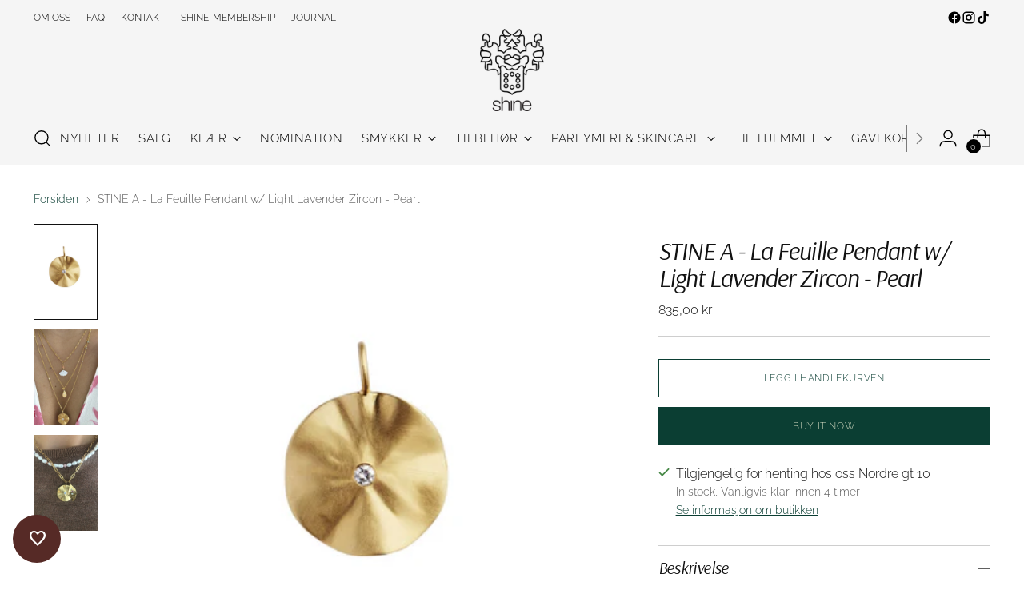

--- FILE ---
content_type: text/html; charset=UTF-8
request_url: https://production-shopifyplugin.dillerapp.com/diller-loyalty.php?shop_url=c2hpbmVzaG9wMS5teXNob3BpZnkuY29t&shusertoken=7c326120-4aeb-4fc2-9377-54c2ba8d0917
body_size: 16884
content:
<html lang="no" style="max-width: unset !important;">
    <head>
        <title>Loyalty widget</title>
        <meta name="viewport" content="width=device-width, initial-scale=1.0, maximum-scale=1.0, user-scalable=0">
        <style>
                        .diller-loyalty-panel {
                background-color: #f2f2f2 !important;
                font-family: Roboto !important
            }
            .coupons .coupon, .avatarInitials {
                background-color: #f2f2f2 !important;
                        }
            .diller-loyalty-panel .header {
                background-color: #562a26            }
            .swal2-container div.swal2-popup,
            .diller-loyalty-panel .content > div > div,
            .diller-loyalty-panel a,
            .diller-loyalty-panel button,
            .diller-loyalty-panel input,
            .diller-loyalty-panel select {
                border-radius: 10px;
            }
            .span.progress-bar span, form button, .progress-bar span {
                background-color: #562a26;
            }
            .membership-levels .points, a.enrollLink, span.coupons-available, p.existing-member a{
                color: #562a26            }
            .inner.coupons .info, a.clipboard_btn {
                background: #562a26 !important;
                color: #000;
            }
            .diller-loyalty-panel .content > div > div {
                box-shadow: rgb(0 0 0 / 2%) 0 2px 9px 0, rgb(0 0 0 / 6%) 0 1px 2px 0, rgb(86 42 38 / 30%) 0 2px 0 0 inset;
            }
        </style>
        <link rel="preconnect" href="//fonts.googleapis.com"/>
        <link rel="stylesheet" href="//fonts.googleapis.com/css2?family=Roboto&display=swap"/>
        <link rel="stylesheet" href="//cdnjs.cloudflare.com/ajax/libs/font-awesome/4.7.0/css/font-awesome.css"/>
        <link rel="stylesheet" href="node_modules/country-select-js/build/css/countrySelect.css">
        <link rel="stylesheet" href="//cdn.jsdelivr.net/npm/flatpickr/dist/flatpickr.min.css">
        <link rel="stylesheet" href="node_modules/intl-tel-input/build/css/intlTelInput.css"/>
        <link rel="stylesheet" href="node_modules/sweetalert2/dist/sweetalert2.min.css"/>
        <link rel="stylesheet" href="src/css/diller-loyalty.css?v=477530734"/>

        
        <script>window.DillerLoyalty = {"Session":"0pdupf3fp7l6hh0ed0b2vuvrso6r7vpt","Language":"no","ShopDomain":"shineshop1.myshopify.com","HostingDomain":"production-shopifyplugin.dillerapp.com","Buttons":{"primary_color":"#562a26","secondary_color":"#562a26"},"LanguageTexts":{"button_yes":"Yes","button_no":"No","button_cancel":"Cancel","forgot_password":"Forgot password","unsubscribe_confirmation_title":"Loyalty club - Unsubscribe","unsubscribe_confirmation_msg":"Are you sure you want to leave the Loyalty Program ? You will miss out on great our special offers and discounts","button_validate":"Validate","coupon_code_copied":"Coupon code copied","invalid_phone_number":"Invalid phone number"}};</script>
        <script type="text/javascript" src="//ajax.googleapis.com/ajax/libs/jquery/1.9.1/jquery.min.js"></script>
        <script type="text/javascript" src="node_modules/country-select-js/build/js/countrySelect.min.js"></script>
        <script type="text/javascript" src="node_modules/intl-tel-input/build/js/intlTelInput.min.js"></script>
        <script type="text/javascript" src="node_modules/flatpickr/dist/flatpickr.min.js"></script>
        <script type="text/javascript" src="node_modules/clipboard/dist/clipboard.min.js"></script>
        <script type="text/javascript" src="node_modules/sweetalert2/dist/sweetalert2.min.js"></script>

                <script type="text/javascript" id="diller-loyalty-js" src="src/js/diller-loyalty.js?v=2124209810"></script>
    </head>
    <body class="diller-loyalty-panel">
        <div class="loading onload"></div>
        <span id="goBackWidget" style="opacity:0"><img src="src/images/left-arrow.svg" alt="go back"/></span>
        <span id="closeWidget" style="opacity:0"><img src="src/images/close.svg" alt="close"/></span>
        <div class='header'>
            <h1>
                                    <img src="https://shineshop1.myshopify.com/cdn/shop/files/logo.png?height=90&v=1768919843" alt="SHINE " style="max-width: calc(100% - 80px);"/>
                            </h1>
        </div>
        <div class='app-body'>
            <div class="content primary ">
                <div class='main'>
                    <div class='customer'>
                                                    <h2 class='title'>Shine-membership</h2>
                            <div class='inner'>
                                <p>Ta del i Shine-universet og bli medlem i vårt lojalitetsprogram! Få tilgang til spesielle tilbud og samle poeng for hvert kjøp!</p>
                                <a data-signup="true" class="enrollLink" style="background-color: #562a26; color:#fff">
                                    Bli medlem                                </a>
                                <p class="existing-member" style="margin: 15px 0 0 0; ">
                                    Eksisterende medlem?                                    <a id="loginLink" class='simple login'>Vennligst logg inn her</a>
                                </p>
                            </div>
                                            </div>

                    
                    <div class='benefits'>
                        <h2 class='title'>Fordeler</h2>
                        <div class='inner'>
                            <p></p>
                            <a id="showCouponsBtn" class="fw-button">
                                <span class="coupons">Kuponger</span>
                                <img src="src/images/coupon.svg" alt="Kuponger"/>
                                                            </a>
                                                            <a id="howtoPointsBtn" class="fw-button">
                                    <span class="earn-points">Hvordan tjene poeng</span>
                                    <img src="src/images/earn-points.svg" alt="Hvordan tjene poeng" />
                                </a>
                                                    </div>
                    </div>

                    
                        
                    <div class="powered" style="">
                                                    <a href="https://diller.io" target="_blank">
                                powered by <img src="./src/images/logo.svg" height="30px" alt="Diller">
                            </a>
                                            </div>

                </div>
            </div>

                        <div class="content secondary" style="height: calc(100% - 40px);display: none;">
                <div class='main'>
                                              
<div id="loginFormWrapper" class="inside d-none">
    <h2 class="title"></h2>
    
<form action="src/php/helpers/authentication_helper.php" name="loginForm" id="loginForm" method="post" accept-charset="utf-8" class="inner login club-enrollment">
<input type="hidden" name="FormrID" value="loginForm"><input type="hidden" name="action" id="action" value="verify-login">
<input type="hidden" name="country_code" id="country_code" value="+47">
<input type="hidden" name="phone_region_code" id="phone_region_code" value="no">
<input type="hidden" name="shop_domain" id="shop_domain" value="shineshop1.myshopify.com">
<input type="hidden" name="nonce" id="nonce" value="MTc2ODkyNTYyMTpiNmRiYTRiYjY3ODY0ZjA2ZTBlOTgxNmZkODZjZTRkYjo2OGI5MmE5YTgxYWFkZmMyODE4YTg4NGI3MDIwYzAzN2YzYjM2YzUwNGJkNDc0OGIyMjVmZmM1MWY4YWNlMWU1">



<div id="_phone_number" class="form-group">
<label class="control-label" for="phone_number">Telefonnummer*</label>
<input type="text" name="phone_number" id="phone_number" class="form-control" required>
</div>


<div id="_password" class="form-group">
<label class="control-label" for="password">Passord*</label>
<input type="password" name="password" id="password" minlength="6" class="form-control" required>
</div>


<div id="_submit" class="form-group">
<label class="sr-only" for="submit"></label>
<button type="submit" name="submit" id="submit" class="btn btn-primary">Logg inn</button>
</div>
<a id="loginForgotPassBtn" data-recover-passord="true" class="simple link forgot-password"> Glemt passord</a>
</form>
</div>
                     
                    <div id="memberProfileFormWrapper" class="inside d-none">
                        <h2 class='title'> Innmelding i kundeklubben</h2>
                        
<form action="src/php/helpers/authentication_helper.php" name="memberProfileForm" id="memberProfileForm" method="post" accept-charset="utf-8" class="inner club-enrollment">
<input type="hidden" name="FormrID" value="memberProfileForm"><input type="hidden" name="action" id="action" value="create_member">
<input type="hidden" name="refer_id" id="refer_id" value="">
<input type="hidden" name="shop_domain" id="shop_domain" value="shineshop1.myshopify.com">
<input type="hidden" name="nonce" id="nonce" value="MTc2ODkyNTYyMTpiYTYwNjQ1MmFjMjBlZTM5YzE5MTdjYzY0MDcyZTFiZDpjZTQyZDg4MTM0YmJmMThkZmFiODk5NDQ5OGNjOGQwZTFkNzZiOTM3YTgzMzZmMzNlNjk0ODU3MGE1MDZhN2Uw">

<input type="hidden" name="country_code" id="country_code" value="+47">
<input type="hidden" name="phone_region_code" id="phone_region_code" value="NO">


<div id="_phone_number" class="form-group">
<label class="control-label" for="phone_number">Telefonnummer*</label>
<input type="text" name="phone_number" id="phone_number" class="form-control" required>
</div>


<div id="_password" class="form-group">
<label class="control-label" for="password">Passord*</label>
<input type="password" name="password" id="password" minlength="6" class="form-control" required>
</div>


<div id="_repeat_password" class="form-group">
<label class="control-label" for="repeat_password">Gjenta passord*</label>
<input type="password" name="repeat_password" id="repeat_password" minlength="6" class="form-control">
</div>


<div id="_first_name" class="form-group">
<label class="control-label" for="first_name">Fornavn*</label>
<input type="text" name="first_name" id="first_name" class="form-control" required>
</div>


<div id="_last_name" class="form-group">
<label class="control-label" for="last_name">Etternavn*</label>
<input type="text" name="last_name" id="last_name" class="form-control" required>
</div>


<div id="_email" class="form-group">
<label class="control-label" for="email">E-post*</label>
<input type="email" name="email" id="email" class="form-control" required>
</div>
<div class='type_date' id='date_birth'>

<div id="_birth_date_day" class="form-group">
<label class="control-label" for="birth_date_day">Fødselsdato</label>
<input type="number" name="birth_date_day" id="birth_date_day" min="1" max="31" maxlength="2" oninput="validateNumberInput(this)" placeholder="D" class="form-control">
</div>


<div id="_birth_date_month" class="form-group">
<label class="control-label" for="birth_date_month">&nbsp;&nbsp;</label>
<input type="number" name="birth_date_month" id="birth_date_month" min="1" max="12" maxlength="2" oninput="validateNumberInput(this)" placeholder="M" class="form-control">
</div>


<div id="_birth_date_year" class="form-group">
<label class="control-label" for="birth_date_year">&nbsp;&nbsp;</label>
<input type="number" name="birth_date_year" id="birth_date_year" min="1936" max="2010" maxlength="4" oninput="validateNumberInput(this)" placeholder="YYYY" class="form-control">
</div>
</div>

<div id="_gender" class="form-group">
<label class="control-label" for="gender">Kjønn</label>
<select name="gender" id="gender" class="form-control">
			<option value="2">Kvinne</option>
			<option value="1">Mann</option>
			<option value="4">Ikke-binær</option>
			<option value="3" selected>Vil ikke dele</option>
	</select>
</div>
<div id=_437 class='form-group'><p>Velg favorittbutikk</p>

<div id="_437_101" class="form-check form-check-inline">
<input type="checkbox" name="department_id[]" id="437_101" value="101" checked class="form-check-input"><label for="437_101">
 Nettbutikk</label>
</div>


<div id="_437_3689" class="form-check form-check-inline">
<input type="checkbox" name="department_id[]" id="437_3689" value="3689" class="form-check-input"><label for="437_3689">
 Butikk</label>
</div>
</div>

<div id="_privacy_policy_accepted" class="form-check">
<input type="checkbox" name="privacy_policy_accepted" id="privacy_policy_accepted" value="Yes" required class="form-check-input" required>
<label class="form-check-label" for="privacy_policy_accepted"> Jeg melder meg inn i kundeklubben til SHINE  og vil få tilsendt fordeler, tilbud og annen markedsføring elektronisk, herunder e-post, SMS o.l. <a class='simple' href='https://diller.app/SHINEIN/privacy-policy' target='_blank'>Se vilkårene her</a>*</label>
</div>


<div id="_purchase_history_consent_accepted" class="form-check">
<input type="checkbox" name="purchase_history_consent_accepted" id="purchase_history_consent_accepted" value="Yes" class="form-check-input">
<label class="form-check-label" for="purchase_history_consent_accepted"> Jeg ønsker å få tilbud og fordeler som passer for meg basert på mine preferanser og kjøpshistorikk.</label>
</div>


<div id="_submit" class="form-group">
<label class="sr-only" for="submit"></label>
<button type="submit" name="submit" id="submit" class="btn btn-primary">Registrer meg</button>
</div>
<a id="registerForgotPassBtn" data-recover-passord="true" class="simple link forgot-password" style="display: none;"> Glemt passord</a>
</form>
                    </div>

                    <div id="earningPointsWrapper" class="inside earn-points d-none">
    <h2 class="title">Hvordan tjene poeng</h2>
    <div class="inner">
                    <p>Du må bli medlem for å kunne opptjene poeng.</p>
        
        
                    <a class="fw-button not-clickable">
                <span>Poeng for hver krone brukt</span>
                <img src="/src/images/coin-spent.svg" alt="Poeng for hver krone brukt" />
                <span class="points">1</span>
            </a>
        
            </div>
</div>
<div id="couponsWrapper" class="inside d-none">
    <h2 class="title">Kuponger</h2>
    <div class="inner coupons">
            </div>
</div>

<div id="recoverPasswordFormWrapper" class="inside d-none">
    <h2 class="title">Glemt passord</h2>
    
<form action="src/php/helpers/authentication_helper.php" name="recoverPasswordForm" id="recoverPasswordForm" method="post" accept-charset="utf-8" class="inner recover-password club-enrollment">
<input type="hidden" name="FormrID" value="recoverPasswordForm"><input type="hidden" name="action" id="action" value="recover-password">
<input type="hidden" name="country_code" id="country_code" value="+47">
<input type="hidden" name="phone_region_code" id="phone_region_code" value="no">
<input type="hidden" name="shop_domain" id="shop_domain" value="shineshop1.myshopify.com">
<input type="hidden" name="nonce" id="nonce" value="MTc2ODkyNTYyMToxMWQzODQ1YWUyNjk0OGUzZGVkMThjNWJjNzNkZTU5ZTplMjM3MjFjNTJkYmMzMTFiN2NiMjc2MDBkYmI2ZDA0YzQ1ZGFlZDg3NGYzMDRlOWNhZDgzMzVkOGFhMzhkNzY4">



<div id="_phone_number" class="form-group">
<label class="control-label" for="phone_number">Telefonnummer*</label>
<input type="text" name="phone_number" id="phone_number" class="form-control" required>
</div>


<div id="_otp_code" class="form-group">
<label class="control-label" for="otp_code">Engangskode</label>
<input type="password" name="otp_code" id="otp_code" minlength="6" disabled readonly class="form-control">
</div>


<div id="_new_password" class="form-group">
<label class="control-label" for="new_password">Nytt passord</label>
<input type="password" name="new_password" id="new_password" minlength="6" disabled readonly class="form-control">
</div>


<div id="_new_password_repeat" class="form-group">
<label class="control-label" for="new_password_repeat">Gjenta nytt passord</label>
<input type="password" name="new_password_repeat" id="new_password_repeat" minlength="6" disabled readonly class="form-control">
</div>


<div id="_submit" class="form-group">
<label class="sr-only" for="submit"></label>
<button type="submit" name="submit" id="submit" class="btn btn-primary">Tilbakestill passord</button>
</div>

</form>
</div>
                    <div id="secondaryFooter" class="footer">
                                                    <p>Bli med i vår kundeklubb!                                <a data-signup="true" class="simple enrollLink">Registrer her</a>
                            </p>
                                            </div>
                </div>
            </div>
        </div>

            </body>
</html>
<!-- Execution time: 0.12973785400391 sec | Caching: true | Domain: Diller-->

--- FILE ---
content_type: text/html; charset=utf-8
request_url: https://shineshop.no//variants/40806000230465/?section_id=store-availability
body_size: 219
content:
<div id="shopify-section-store-availability" class="shopify-section"><div
  class="store-availability-container"
  data-section-id="store-availability"
  data-section-type="store-availability"
><div class="store-availability">
      <div class="store-availability__icon">
        <span class="icon icon-new icon-checkmark ">
  <svg viewBox="0 0 24 24" fill="none" xmlns="http://www.w3.org/2000/svg"><path d="m1.88 11.988 6.21 6.103L22.467 3.83" stroke="currentColor" stroke-width="3.055"/></svg>
</span>

      </div>
      <div class="store-availability__information fs-body-100">
        <div class="store-availability__information-title">
          Tilgjengelig for henting hos oss Nordre gt 10
        </div>
        <p class="store-availability__information-stock fs-body-75 t-opacity-80">
          <span class="flex items-center">In stock, Vanligvis klar innen 4 timer</span>
        </p>
        <div class="store-availability__information-stores">
          <button
            type="button"
            class="store-availability__information-link fs-body-75 btn btn--text-link"
            data-store-availability-drawer-trigger
            aria-haspopup="dialog"
          >Se informasjon om butikken
</button>
        </div>
      </div>
    </div>

    <div class="store-availability__store-list-wrapper" data-store-availability-list-content>
      <div class="store-availability__store-list animation--store-availability-drawer-items"><div class="store-availability-list__item">
            <div class="store-availability-list__item-inner"><span class="icon icon-new icon-checkmark ">
  <svg viewBox="0 0 24 24" fill="none" xmlns="http://www.w3.org/2000/svg"><path d="m1.88 11.988 6.21 6.103L22.467 3.83" stroke="currentColor" stroke-width="3.055"/></svg>
</span>

<div class="store-availability-list__item-content">
                <div class="store-availability-list__location">
                  Nordre gt 10
                </div>
                <p class="store-availability-list__availability-message fs-body-75">Tilgjengelig for henting
                    vanligvis klar innen 4 timer
</p><div class="store-availability-list__address rte fs-body-50 t-opacity-80">
                  <p>Nordre gate 10<br>7011 Trondheim<br>Norway</p>
                </div><p class="store-availability-list__phone fs-body-50 t-opacity-80">
                    +4747655680
                  </p></div>
            </div>
          </div></div>
    </div></div>
</div>

--- FILE ---
content_type: text/css
request_url: https://shineshop.no/cdn/shop/t/23/assets/theme.css?v=42415189563096389481743006789
body_size: 75700
content:
/** Shopify CDN: Minification failed

Line 18829:0 All "@import" rules must come first

**/
@font-face{font-family:swiper-icons;src:url('data:application/font-woff;charset=utf-8;base64, [base64]//wADZ2x5ZgAAAywAAADMAAAD2MHtryVoZWFkAAABbAAAADAAAAA2E2+eoWhoZWEAAAGcAAAAHwAAACQC9gDzaG10eAAAAigAAAAZAAAArgJkABFsb2NhAAAC0AAAAFoAAABaFQAUGG1heHAAAAG8AAAAHwAAACAAcABAbmFtZQAAA/gAAAE5AAACXvFdBwlwb3N0AAAFNAAAAGIAAACE5s74hXjaY2BkYGAAYpf5Hu/j+W2+MnAzMYDAzaX6QjD6/4//Bxj5GA8AuRwMYGkAPywL13jaY2BkYGA88P8Agx4j+/8fQDYfA1AEBWgDAIB2BOoAeNpjYGRgYNBh4GdgYgABEMnIABJzYNADCQAACWgAsQB42mNgYfzCOIGBlYGB0YcxjYGBwR1Kf2WQZGhhYGBiYGVmgAFGBiQQkOaawtDAoMBQxXjg/wEGPcYDDA4wNUA2CCgwsAAAO4EL6gAAeNpj2M0gyAACqxgGNWBkZ2D4/wMA+xkDdgAAAHjaY2BgYGaAYBkGRgYQiAHyGMF8FgYHIM3DwMHABGQrMOgyWDLEM1T9/w8UBfEMgLzE////P/5//f/V/xv+r4eaAAeMbAxwIUYmIMHEgKYAYjUcsDAwsLKxc3BycfPw8jEQA/[base64]/uznmfPFBNODM2K7MTQ45YEAZqGP81AmGGcF3iPqOop0r1SPTaTbVkfUe4HXj97wYE+yNwWYxwWu4v1ugWHgo3S1XdZEVqWM7ET0cfnLGxWfkgR42o2PvWrDMBSFj/IHLaF0zKjRgdiVMwScNRAoWUoH78Y2icB/yIY09An6AH2Bdu/UB+yxopYshQiEvnvu0dURgDt8QeC8PDw7Fpji3fEA4z/PEJ6YOB5hKh4dj3EvXhxPqH/SKUY3rJ7srZ4FZnh1PMAtPhwP6fl2PMJMPDgeQ4rY8YT6Gzao0eAEA409DuggmTnFnOcSCiEiLMgxCiTI6Cq5DZUd3Qmp10vO0LaLTd2cjN4fOumlc7lUYbSQcZFkutRG7g6JKZKy0RmdLY680CDnEJ+UMkpFFe1RN7nxdVpXrC4aTtnaurOnYercZg2YVmLN/d/gczfEimrE/fs/bOuq29Zmn8tloORaXgZgGa78yO9/cnXm2BpaGvq25Dv9S4E9+5SIc9PqupJKhYFSSl47+Qcr1mYNAAAAeNptw0cKwkAAAMDZJA8Q7OUJvkLsPfZ6zFVERPy8qHh2YER+3i/BP83vIBLLySsoKimrqKqpa2hp6+jq6RsYGhmbmJqZSy0sraxtbO3sHRydnEMU4uR6yx7JJXveP7WrDycAAAAAAAH//wACeNpjYGRgYOABYhkgZgJCZgZNBkYGLQZtIJsFLMYAAAw3ALgAeNolizEKgDAQBCchRbC2sFER0YD6qVQiBCv/H9ezGI6Z5XBAw8CBK/m5iQQVauVbXLnOrMZv2oLdKFa8Pjuru2hJzGabmOSLzNMzvutpB3N42mNgZGBg4GKQYzBhYMxJLMlj4GBgAYow/P/PAJJhLM6sSoWKfWCAAwDAjgbRAAB42mNgYGBkAIIbCZo5IPrmUn0hGA0AO8EFTQAA');font-weight:400;font-style:normal}
:root{--swiper-theme-color:#007aff}
.swiper{margin-left:auto;margin-right:auto;position:relative;overflow:hidden;list-style:none;padding:0;z-index:1}
.swiper-vertical>.swiper-wrapper{flex-direction:column}
.swiper-wrapper{position:relative;width:100%;height:100%;z-index:1;display:flex;transition-property:transform;box-sizing:content-box}
.swiper-android .swiper-slide,.swiper-wrapper{transform:translate3d(0px,0,0)}
.swiper-pointer-events{touch-action:pan-y}
.swiper-pointer-events.swiper-vertical{touch-action:pan-x}
.swiper-slide{flex-shrink:0;width:100%;height:100%;position:relative;transition-property:transform}
.swiper-slide-invisible-blank{visibility:hidden}
.swiper-autoheight,.swiper-autoheight .swiper-slide{height:auto}
.swiper-autoheight .swiper-wrapper{align-items:flex-start;transition-property:transform,height}
.swiper-backface-hidden .swiper-slide{transform:translateZ(0);backface-visibility:hidden}
.swiper-3d,.swiper-3d.swiper-css-mode .swiper-wrapper{perspective:1200px}
.swiper-3d .swiper-cube-shadow,.swiper-3d .swiper-slide,.swiper-3d .swiper-slide-shadow,.swiper-3d .swiper-slide-shadow-bottom,.swiper-3d .swiper-slide-shadow-left,.swiper-3d .swiper-slide-shadow-right,.swiper-3d .swiper-slide-shadow-top,.swiper-3d .swiper-wrapper{transform-style:preserve-3d}
.swiper-3d .swiper-slide-shadow,.swiper-3d .swiper-slide-shadow-bottom,.swiper-3d .swiper-slide-shadow-left,.swiper-3d .swiper-slide-shadow-right,.swiper-3d .swiper-slide-shadow-top{position:absolute;left:0;top:0;width:100%;height:100%;pointer-events:none;z-index:10}
.swiper-3d .swiper-slide-shadow{background:rgba(0,0,0,.15)}
.swiper-3d .swiper-slide-shadow-left{background-image:linear-gradient(to left,rgba(0,0,0,.5),rgba(0,0,0,0))}
.swiper-3d .swiper-slide-shadow-right{background-image:linear-gradient(to right,rgba(0,0,0,.5),rgba(0,0,0,0))}
.swiper-3d .swiper-slide-shadow-top{background-image:linear-gradient(to top,rgba(0,0,0,.5),rgba(0,0,0,0))}
.swiper-3d .swiper-slide-shadow-bottom{background-image:linear-gradient(to bottom,rgba(0,0,0,.5),rgba(0,0,0,0))}
.swiper-css-mode>.swiper-wrapper{overflow:auto;scrollbar-width:none;-ms-overflow-style:none}
.swiper-css-mode>.swiper-wrapper::-webkit-scrollbar{display:none}
.swiper-css-mode>.swiper-wrapper>.swiper-slide{scroll-snap-align:start start}
.swiper-horizontal.swiper-css-mode>.swiper-wrapper{scroll-snap-type:x mandatory}
.swiper-vertical.swiper-css-mode>.swiper-wrapper{scroll-snap-type:y mandatory}
.swiper-centered>.swiper-wrapper::before{content:'';flex-shrink:0;order:9999}
.swiper-centered.swiper-horizontal>.swiper-wrapper>.swiper-slide:first-child{margin-left:var(--swiper-centered-offset-before)}
.swiper-centered.swiper-horizontal>.swiper-wrapper::before{height:100%;min-height:1px;width:var(--swiper-centered-offset-after)}
.swiper-centered.swiper-vertical>.swiper-wrapper>.swiper-slide:first-child{margin-top:var(--swiper-centered-offset-before)}
.swiper-centered.swiper-vertical>.swiper-wrapper::before{width:100%;min-width:1px;height:var(--swiper-centered-offset-after)}
.swiper-centered>.swiper-wrapper>.swiper-slide{scroll-snap-align:center center;scroll-snap-stop:always}
.swiper-virtual .swiper-slide{-webkit-backface-visibility:hidden;transform:translateZ(0)}
.swiper-virtual.swiper-css-mode .swiper-wrapper::after{content:'';position:absolute;left:0;top:0;pointer-events:none}
.swiper-virtual.swiper-css-mode.swiper-horizontal .swiper-wrapper::after{height:1px;width:var(--swiper-virtual-size)}
.swiper-virtual.swiper-css-mode.swiper-vertical .swiper-wrapper::after{width:1px;height:var(--swiper-virtual-size)}
:root{--swiper-navigation-size:44px}
.swiper-button-next,.swiper-button-prev{position:absolute;top:50%;width:calc(44px/ 44 * 27);width:calc(var(--swiper-navigation-size)/ 44 * 27);height:44px;height:var(--swiper-navigation-size);margin-top:calc(0px - (44px/ 2));margin-top:calc(0px - (var(--swiper-navigation-size)/ 2));z-index:10;cursor:pointer;display:flex;align-items:center;justify-content:center;color:#007aff;color:var(--swiper-navigation-color,var(--swiper-theme-color))}
.swiper-button-next.swiper-button-disabled,.swiper-button-prev.swiper-button-disabled{opacity:.35;cursor:auto;pointer-events:none}
.swiper-button-next.swiper-button-hidden,.swiper-button-prev.swiper-button-hidden{opacity:0;cursor:auto;pointer-events:none}
.swiper-navigation-disabled .swiper-button-next,.swiper-navigation-disabled .swiper-button-prev{display:none!important}
.swiper-button-next:after,.swiper-button-prev:after{text-transform:none!important}
.swiper-button-next:after,.swiper-button-prev:after{font-family:swiper-icons;font-size:44px;font-size:var(--swiper-navigation-size);letter-spacing:0;font-feature-settings:;font-variant:normal;font-variant:initial;line-height:1}
.swiper-button-prev,.swiper-rtl .swiper-button-next{left:10px;right:auto}
.swiper-button-prev:after,.swiper-rtl .swiper-button-next:after{content:'prev'}
.swiper-button-next,.swiper-rtl .swiper-button-prev{right:10px;left:auto}
.swiper-button-next:after,.swiper-rtl .swiper-button-prev:after{content:'next'}
.swiper-button-lock{display:none}
.swiper-pagination{position:absolute;text-align:center;transition:.3s opacity;transform:translate3d(0,0,0);z-index:10}
.swiper-pagination.swiper-pagination-hidden{opacity:0}
.swiper-pagination-disabled>.swiper-pagination,.swiper-pagination.swiper-pagination-disabled{display:none!important}
.swiper-horizontal>.swiper-pagination-bullets,.swiper-pagination-bullets.swiper-pagination-horizontal,.swiper-pagination-custom,.swiper-pagination-fraction{bottom:10px;left:0;width:100%}
.swiper-pagination-bullets-dynamic{overflow:hidden;font-size:0}
.swiper-pagination-bullets-dynamic .swiper-pagination-bullet{transform:scale(.33);position:relative}
.swiper-pagination-bullets-dynamic .swiper-pagination-bullet-active{transform:scale(1)}
.swiper-pagination-bullets-dynamic .swiper-pagination-bullet-active-main{transform:scale(1)}
.swiper-pagination-bullets-dynamic .swiper-pagination-bullet-active-prev{transform:scale(.66)}
.swiper-pagination-bullets-dynamic .swiper-pagination-bullet-active-prev-prev{transform:scale(.33)}
.swiper-pagination-bullets-dynamic .swiper-pagination-bullet-active-next{transform:scale(.66)}
.swiper-pagination-bullets-dynamic .swiper-pagination-bullet-active-next-next{transform:scale(.33)}
.swiper-pagination-bullet{width:8px;width:var(--swiper-pagination-bullet-width,var(--swiper-pagination-bullet-size,8px));height:8px;height:var(--swiper-pagination-bullet-height,var(--swiper-pagination-bullet-size,8px));display:inline-block;border-radius:50%;background:#000;background:var(--swiper-pagination-bullet-inactive-color,#000);opacity:.2;opacity:var(--swiper-pagination-bullet-inactive-opacity, .2)}
button.swiper-pagination-bullet{border:none;margin:0;padding:0;box-shadow:none;-webkit-appearance:none;-moz-appearance:none;appearance:none}
.swiper-pagination-clickable .swiper-pagination-bullet{cursor:pointer}
.swiper-pagination-bullet:only-child{display:none!important}
.swiper-pagination-bullet-active{opacity:1;opacity:var(--swiper-pagination-bullet-opacity, 1);background:#007aff;background:var(--swiper-pagination-color,var(--swiper-theme-color))}
.swiper-pagination-vertical.swiper-pagination-bullets,.swiper-vertical>.swiper-pagination-bullets{right:10px;top:50%;transform:translate3d(0px,-50%,0)}
.swiper-pagination-vertical.swiper-pagination-bullets .swiper-pagination-bullet,.swiper-vertical>.swiper-pagination-bullets .swiper-pagination-bullet{margin:6px 0;margin:var(--swiper-pagination-bullet-vertical-gap,6px) 0;display:block}
.swiper-pagination-vertical.swiper-pagination-bullets.swiper-pagination-bullets-dynamic,.swiper-vertical>.swiper-pagination-bullets.swiper-pagination-bullets-dynamic{top:50%;transform:translateY(-50%);width:8px}
.swiper-pagination-vertical.swiper-pagination-bullets.swiper-pagination-bullets-dynamic .swiper-pagination-bullet,.swiper-vertical>.swiper-pagination-bullets.swiper-pagination-bullets-dynamic .swiper-pagination-bullet{display:inline-block;transition:.2s transform, .2s top}
.swiper-horizontal>.swiper-pagination-bullets .swiper-pagination-bullet,.swiper-pagination-horizontal.swiper-pagination-bullets .swiper-pagination-bullet{margin:0 4px;margin:0 var(--swiper-pagination-bullet-horizontal-gap,4px)}
.swiper-horizontal>.swiper-pagination-bullets.swiper-pagination-bullets-dynamic,.swiper-pagination-horizontal.swiper-pagination-bullets.swiper-pagination-bullets-dynamic{left:50%;transform:translateX(-50%);white-space:nowrap}
.swiper-horizontal>.swiper-pagination-bullets.swiper-pagination-bullets-dynamic .swiper-pagination-bullet,.swiper-pagination-horizontal.swiper-pagination-bullets.swiper-pagination-bullets-dynamic .swiper-pagination-bullet{transition:.2s transform, .2s left}
.swiper-horizontal.swiper-rtl>.swiper-pagination-bullets-dynamic .swiper-pagination-bullet{transition:.2s transform, .2s right}
.swiper-pagination-progressbar{background:rgba(0,0,0,.25);position:absolute}
.swiper-pagination-progressbar .swiper-pagination-progressbar-fill{background:#007aff;background:var(--swiper-pagination-color,var(--swiper-theme-color));position:absolute;left:0;top:0;width:100%;height:100%;transform:scale(0);transform-origin:left top}
.swiper-rtl .swiper-pagination-progressbar .swiper-pagination-progressbar-fill{transform-origin:right top}
.swiper-horizontal>.swiper-pagination-progressbar,.swiper-pagination-progressbar.swiper-pagination-horizontal,.swiper-pagination-progressbar.swiper-pagination-vertical.swiper-pagination-progressbar-opposite,.swiper-vertical>.swiper-pagination-progressbar.swiper-pagination-progressbar-opposite{width:100%;height:4px;left:0;top:0}
.swiper-horizontal>.swiper-pagination-progressbar.swiper-pagination-progressbar-opposite,.swiper-pagination-progressbar.swiper-pagination-horizontal.swiper-pagination-progressbar-opposite,.swiper-pagination-progressbar.swiper-pagination-vertical,.swiper-vertical>.swiper-pagination-progressbar{width:4px;height:100%;left:0;top:0}
.swiper-pagination-lock{display:none}
.swiper-scrollbar{border-radius:10px;position:relative;-ms-touch-action:none;background:rgba(0,0,0,.1)}
.swiper-scrollbar-disabled>.swiper-scrollbar,.swiper-scrollbar.swiper-scrollbar-disabled{display:none!important}
.swiper-horizontal>.swiper-scrollbar,.swiper-scrollbar.swiper-scrollbar-horizontal{position:absolute;left:1%;bottom:3px;z-index:50;height:5px;width:98%}
.swiper-scrollbar.swiper-scrollbar-vertical,.swiper-vertical>.swiper-scrollbar{position:absolute;right:3px;top:1%;z-index:50;width:5px;height:98%}
.swiper-scrollbar-drag{height:100%;width:100%;position:relative;background:rgba(0,0,0,.5);border-radius:10px;left:0;top:0}
.swiper-scrollbar-cursor-drag{cursor:move}
.swiper-scrollbar-lock{display:none}
.swiper-zoom-container{width:100%;height:100%;display:flex;justify-content:center;align-items:center;text-align:center}
.swiper-zoom-container>canvas,.swiper-zoom-container>img,.swiper-zoom-container>svg{max-width:100%;max-height:100%;-o-object-fit:contain;object-fit:contain}
.swiper-slide-zoomed{cursor:move}
.swiper-lazy-preloader{width:42px;height:42px;position:absolute;left:50%;top:50%;margin-left:-21px;margin-top:-21px;z-index:10;transform-origin:50%;box-sizing:border-box;border:4px solid #007aff;border:4px solid var(--swiper-preloader-color,var(--swiper-theme-color));border-radius:50%;border-top-color:transparent}
.swiper-watch-progress .swiper-slide-visible .swiper-lazy-preloader,.swiper:not(.swiper-watch-progress) .swiper-lazy-preloader{animation:swiper-preloader-spin 1s infinite linear}
.swiper-lazy-preloader-white{--swiper-preloader-color:#fff}
.swiper-lazy-preloader-black{--swiper-preloader-color:#000}
@keyframes swiper-preloader-spin{0%{transform:rotate(0deg)}100%{transform:rotate(360deg)}}
.swiper .swiper-notification{position:absolute;left:0;top:0;pointer-events:none;opacity:0;z-index:-1000}
.swiper-free-mode>.swiper-wrapper{transition-timing-function:ease-out;margin:0 auto}
.swiper-grid>.swiper-wrapper{flex-wrap:wrap}
.swiper-grid-column>.swiper-wrapper{flex-wrap:wrap;flex-direction:column}
.swiper-fade.swiper-free-mode .swiper-slide{transition-timing-function:ease-out}
.swiper-fade .swiper-slide{pointer-events:none;transition-property:opacity}
.swiper-fade .swiper-slide .swiper-slide{pointer-events:none}
.swiper-fade .swiper-slide-active,.swiper-fade .swiper-slide-active .swiper-slide-active{pointer-events:auto}
.swiper-cube{overflow:visible}
.swiper-cube .swiper-slide{pointer-events:none;backface-visibility:hidden;z-index:1;visibility:hidden;transform-origin:0 0;width:100%;height:100%}
.swiper-cube .swiper-slide .swiper-slide{pointer-events:none}
.swiper-cube.swiper-rtl .swiper-slide{transform-origin:100% 0}
.swiper-cube .swiper-slide-active,.swiper-cube .swiper-slide-active .swiper-slide-active{pointer-events:auto}
.swiper-cube .swiper-slide-active,.swiper-cube .swiper-slide-next,.swiper-cube .swiper-slide-next+.swiper-slide,.swiper-cube .swiper-slide-prev{pointer-events:auto;visibility:visible}
.swiper-cube .swiper-slide-shadow-bottom,.swiper-cube .swiper-slide-shadow-left,.swiper-cube .swiper-slide-shadow-right,.swiper-cube .swiper-slide-shadow-top{z-index:0;backface-visibility:hidden}
.swiper-cube .swiper-cube-shadow{position:absolute;left:0;bottom:0px;width:100%;height:100%;opacity:.6;z-index:0}
.swiper-cube .swiper-cube-shadow:before{content:'';background:#000;position:absolute;left:0;top:0;bottom:0;right:0;filter:blur(50px)}
.swiper-flip{overflow:visible}
.swiper-flip .swiper-slide{pointer-events:none;backface-visibility:hidden;z-index:1}
.swiper-flip .swiper-slide .swiper-slide{pointer-events:none}
.swiper-flip .swiper-slide-active,.swiper-flip .swiper-slide-active .swiper-slide-active{pointer-events:auto}
.swiper-flip .swiper-slide-shadow-bottom,.swiper-flip .swiper-slide-shadow-left,.swiper-flip .swiper-slide-shadow-right,.swiper-flip .swiper-slide-shadow-top{z-index:0;backface-visibility:hidden}
.swiper-creative .swiper-slide{backface-visibility:hidden;overflow:hidden;transition-property:transform,opacity,height}
.swiper-cards{overflow:visible}
.swiper-cards .swiper-slide{transform-origin:center bottom;backface-visibility:hidden;overflow:hidden}
div#tidio-chat,
div#smile-ui-container,
div#smile-ui-lite-container{
  transition:opacity 500ms cubic-bezier(0.33, 0, 0, 1);
  transition:opacity var(--duration-normal) var(--easing);
}
body[data-fluorescent-overlay-open="true"] div#tidio-chat, body[data-fluorescent-overlay-open="true"] div#smile-ui-container, body[data-fluorescent-overlay-open="true"] div#smile-ui-lite-container{
    opacity:0;
    pointer-events:none;
  }
div#insta-feed{
  padding:0 !important;
}
div#insta-feed{
  margin-top:0;
}
div#insta-feed h2{
    text-align:left;
    margin-bottom:calc(4px * 8);
    margin-bottom:var(--spacing-8);
  }
div#insta-feed .slider-arrow{
    margin-left:calc(4px * 2);
    margin-left:var(--spacing-2);
    margin-right:calc(4px * 2);
    margin-right:var(--spacing-2);
  }
.recharge-subscription-widget.shopify-block .rc-widget{
  padding:0;
}
.recharge-subscription-widget.shopify-block .rc-widget .rc-template__radio .rc-radio{
      padding:0;
      margin-top:calc(4px * 1);
      margin-top:var(--spacing-1);
      background-color:transparent;
      background-color:initial;
    }
.recharge-subscription-widget.shopify-block .rc-widget .rc-template__radio .rc-radio--active ~ .rc-selling-plans{
        background-color:transparent;
        background-color:initial;
        padding:0;
        margin-left:calc(4px * 7);
        margin-left:var(--spacing-7);
        margin-bottom:calc(4px * 3);
        margin-bottom:var(--spacing-3);
        font-size:var(--font-size-body-75);
      }
.recharge-subscription-widget.shopify-block .rc-widget .rc-template__radio .rc-radio--active ~ .rc-selling-plans label.rc-selling-plans-dropdown{
          position:relative;
        }
.recharge-subscription-widget.shopify-block .rc-widget .rc-template__radio .rc-radio--active ~ .rc-selling-plans label.rc-selling-plans-dropdown:before{
            content:"";
            position:absolute;
            top:56%;
            right:calc(4px * 3);
            right:var(--spacing-3);
            width:10px;
            height:10px;
            pointer-events:none;
            transform:translateY(-56%);
            background-image:url("data:image/svg+xml,%3Csvg viewBox='0 0 24 24' fill='none' xmlns='http://www.w3.org/2000/svg'%3E%3Cpath d='M1.875 7.438 12 17.563 22.125 7.438' stroke='currentColor' stroke-width='2.75'/%3E%3C/svg%3E");
          }
.recharge-subscription-widget.shopify-block .rc-widget .rc-template__radio .rc-radio--active ~ .rc-selling-plans select.rc-selling-plans-dropdown__select{
          margin-top:calc(4px * 2);
          margin-top:var(--spacing-2);
          cursor:pointer;
          border-color:var(--color-border-input);
          transition:border-color 0.3s ease-in-out;
        }
.recharge-subscription-widget.shopify-block .rc-widget .rc-template__radio .rc-radio--active ~ .rc-selling-plans select.rc-selling-plans-dropdown__select:hover{
            border-color:var(--color-text);
          }
.recharge-subscription-widget.shopify-block .rc-widget .rc-template__radio .rc-radio .rc-radio__input{
        margin-right:0;
      }
.recharge-subscription-widget.shopify-block .rc-widget .rc-template__radio .rc-radio .rc-radio__label{
        margin-left:calc(4px * 3);
        margin-left:var(--spacing-3);
        line-height:var(--line-height-body);
      }
.recharge-subscription-widget.shopify-block .rc-widget .rc-template__checkbox{
    padding:0;
  }
.recharge-subscription-widget.shopify-block .rc-widget .rc-template__checkbox .rc-checkbox__label{
      margin-left:calc(4px * 3);
      margin-left:var(--spacing-3);
    }
.recharge-subscription-widget.shopify-block .rc-widget .rc-template__checkbox .rc-selling-plans{
      margin-left:calc(4px * 7);
      margin-left:var(--spacing-7);
      margin-bottom:calc(4px * 3);
      margin-bottom:var(--spacing-3);
      font-size:var(--font-size-body-75);
    }
.recharge-subscription-widget.shopify-block .rc-widget .rc-subscription-details{
    padding:0;
    margin-top:calc(4px * 3);
    margin-top:var(--spacing-3);
  }
.recharge-subscription-widget.shopify-block .rc-widget .rc-subscription-details svg{
      margin:0;
    }
.recharge-subscription-widget.shopify-block .rc-widget .rc-subscription-details span{
      margin-left:calc(4px * 3);
      margin-left:var(--spacing-3);
      line-height:var(--line-height-body);
    }
.login__main div#rc_login{
  display:flex;
  flex-wrap:wrap;
  text-align:left;
}
.login__main div#rc_login h5{
    margin-right:calc(4px * 3);
    margin-right:var(--spacing-3);
    font-size:var(--font-size-body-100);
  }
.login__main div#rc_login a{
    -webkit-text-decoration:underline;
    text-decoration:underline;
    transition:opacity 0.2s ease-in-out;
  }
.login__main div#rc_login a:hover{
      opacity:0.7;
    }
:root{
  --media-below-480:(max-width: 479px);
  --media-above-480:(min-width: 480px);
  --media-below-720:(max-width: 719px);
  --media-above-720:(min-width: 720px);
  --media-below-960:(max-width: 959px);
  --media-above-960:(min-width: 960px);
  --media-below-1200:(max-width: 1199px);
  --media-above-1200:(min-width: 1200px);
  --media-below-1400:(max-width: 1399px);
  --media-above-1400:(min-width: 1400px);
  --max-width:1400px;
  --max-width-narrow:747px;
  --flyout-mobile-gap:var(--spacing-9);
  --flyout-width:calc(375px + var(--flyout-mobile-gap));
}
@media (min-width: 720px){
:root{
    --flyout-width:460px;
}
  }
:root{

  --spacing-unit:4px;
  --spacing-unit-half:2px;

  --spacing-1:calc(var(--spacing-unit) * 1);
  --spacing-2:calc(var(--spacing-unit) * 2);
  --spacing-3:calc(var(--spacing-unit) * 3);
  --spacing-4:calc(var(--spacing-unit) * 4);
  --spacing-5:calc(var(--spacing-unit) * 5);
  --spacing-6:calc(var(--spacing-unit) * 6);
  --spacing-7:calc(var(--spacing-unit) * 7);
  --spacing-8:calc(var(--spacing-unit) * 8);
  --spacing-9:calc(var(--spacing-unit) * 9);
  --spacing-10:calc(var(--spacing-unit) * 10);
  --spacing-11:calc(var(--spacing-unit) * 11);
  --spacing-12:calc(var(--spacing-unit) * 12);
  --spacing-15:calc(var(--spacing-unit) * 15);
  --spacing-16:calc(var(--spacing-unit) * 16);
  --spacing-17:calc(var(--spacing-unit) * 17);
  --spacing-18:calc(var(--spacing-unit) * 18);
  --spacing-20:calc(var(--spacing-unit) * 20);
  --spacing-25:calc(var(--spacing-unit) * 25);
  --spacing-30:calc(var(--spacing-unit) * 30);

  --box-shadow:0px 4px 6px rgba(0, 0, 0, 0.06);
  --box-shadow-darker:0px 4px 6px rgba(0, 0, 0, 0.15);
  --box-shadow-double:0px 1px 2px rgba(0, 0, 0, 0.09), 0px 3px 8px rgba(0, 0, 0, 0.14);
  --box-shadow-offset-bottom:4px;

  --z-index-bar:300;
  --z-index-header:500;
  --z-index-announcement-bar:510;
  --z-index-drawers:520;
  --z-index-filter-bar-wash:400;
  --z-index-filter-bar:450;
  --z-index-popup:400;
  --z-index-modal-wash:1200;
  --z-index-modal:1300;
  --z-index-theme-editor-offset:2000;
  --z-index-page-transition-overlay:2100;
  --z-index-quick-search:480}
@media (min-width: 960px){
:root{
    --z-index-quick-search:520;
}
  }
:root{

  --space-outer:3.3vw}
@supports (padding: 0 clamp(18px, 3.3vw, 3.3vw)){
    @media (max-width: 719px){
:root{
      --space-outer:max(18px, min(3.3vw, 3.3vw));
}
    }
  }
:root{

  --height-input:48px;
  --quick-buy-button-height:60px;
  --easing:cubic-bezier(0.33, 0, 0, 1);
  --duration-ultra-fast:100ms;
  --duration-fast:300ms;
  --duration-normal:500ms;
  --duration-slow:1200ms;
  --delay-small:33ms;
  --delay-normal:67ms;
  --delay-long:133ms;
  --aspect-ratio-square:1;
  --aspect-ratio-portrait:2 / 3;
  --aspect-ratio-portrait-alt:4 / 5;
  --aspect-ratio-landscape:3 / 2;
  --aspect-ratio-landscape-alt:5 / 4;
  --aspect-ratio-widescreen:16 / 9;
  --aspect-ratio-ultrawide:21 / 9}
html{
  background-color:var(--color-background);
}
html:not(.no-js) body.user-is-tabbing :focus{
          outline-color:var(--color-text-link);
        }
html:not(.no-js) body:not(.user-is-tabbing) :focus{
          outline:0;
        }
*,
*::before,
*::after{
  box-sizing:border-box;
}
body{
  margin:0;
  font-family:var(--font-body);
  font-weight:var(--font-body-weight);
  font-style:var(--font-body-style);
  font-size:var(--font-size-body-100);
  line-height:var(--line-height-body);
  color:var(--color-text);
  letter-spacing:var(--font-body-base-letter-spacing);
  -webkit-font-smoothing:antialiased;
}
html{
  scroll-padding-top:20px;
}
html.header-sticky-enabled{
    scroll-padding-top:calc(var(--header-desktop-sticky-height) + 20px);
  }
@media (max-width: 959px){
html.header-sticky-enabled{
      scroll-padding-top:calc(var(--height-header) + 20px)
  }
    }
a{
  color:inherit;
  -webkit-text-decoration:none;
  text-decoration:none;
}
h1,
h2,
h3,
h4,
h5,
h6{
  margin:0;
  font-weight:inherit;
}
p{
  margin:0;
}
p{
  margin:0;
}
input:-webkit-autofill::first-line{
  font-size:var(--font-body-base-size);
  font-family:var(--font-body);
}
.theme-editor-scroll-offset{
  position:fixed;
  height:var(--height-header);
  top:0;
  left:0;
  right:0;
  opacity:0;
  z-index:2000;
  z-index:var(--z-index-theme-editor-offset);
  pointer-events:none;
}
@media (min-width: 960px){
.theme-editor-scroll-offset{
    height:var(--header-desktop-sticky-height)
}
  }
body > .page{
  background-color:var(--color-background);
  margin:0 auto;
  width:100%;
  min-height:100vh;

  display:flex;
  flex-direction:column;
}
.page-transition{
  z-index:1000;
  opacity:1;
  background-color:var(--color-background);
  position:fixed;
  top:0;
  right:0;
  bottom:0;
  left:0;
  pointer-events:all;
  transition:opacity 0.3s ease;
}
.no-js .page-transition{
  display:none;
}
.shopify-challenge__container{
  margin:calc(4px * 10) auto !important;
  margin:var(--spacing-10) auto !important;
}
@media (min-width: 960px){
.shopify-challenge__container{
    margin:calc(4px * 25) auto calc(3.3vw * 2) !important;
    margin:var(--spacing-25) auto calc(var(--space-outer) * 2) !important
}
  }
.shopify-challenge__container .shopify-challenge__message{
    margin-bottom:calc(4px * 5);
    margin-bottom:var(--spacing-5);
  }
.shopify-challenge__container .shopify-challenge__button.btn{
    margin-top:calc(4px * 6);
    margin-top:var(--spacing-6);
  }
@media (max-width: 959px){
    .smart-table,
    .smart-table tbody{
      display:block;
      width:100%;
    }

    .smart-table thead{
      display:none;
    }

    .smart-table tr,
    .smart-table th,
    .smart-table td{
      display:block;
      padding:0;
      text-align:left;
      white-space:normal;
    }

    .smart-table tr{
      padding:calc(4px * 5) 0;
      padding:var(--spacing-5) 0;
      margin-top:calc(4px * 5) 0;
      margin-top:var(--spacing-5) 0;
    }

    .smart-table tr + tr{
      border-top:1px solid var(--color-border);
    }

    .smart-table th[data-label]:before,
    .smart-table td[data-label]:before{
      content:attr(data-label) ":\00A0";
      font-weight:bold;
    }

    .smart-table td{
      border:none;
    }

    .smart-table td:empty{
      display:none;
    }

    .smart-table td:first-child{
      margin-bottom:4px;
      margin-bottom:var(--spacing-unit);
    }

    .smart-table td:first-child:before{
      content:"";
    }
  }
#page-transition-overlay{
  z-index:2100;
  z-index:var(--z-index-page-transition-overlay);
  background-color:"#fff";
  background-color:var(--color-background, "#fff");
  position:fixed;
  top:0;
  right:0;
  bottom:0;
  left:0;
  pointer-events:none;
  transition:opacity 300ms ease, visibility 0ms linear 300ms;
  opacity:0;
  visibility:hidden;
}
.no-js #page-transition-overlay{
    display:none;
  }
#page-transition-overlay.skip-animation{
    transition-duration:0ms, 0ms;
  }
#page-transition-overlay.active{
    opacity:1;
    visibility:visible;
    transition:opacity 300ms ease, visibility 0ms linear 0ms;
  }
.grid{
  display:flex;
  flex-wrap:wrap;
  padding:calc((4px * 5) * 0.5);
  padding:calc(calc(4px * 5) * 0.5);
  padding:calc(var(--spacing-5) * 0.5);
}
.grid__item{
  width:100%;
  padding:calc((4px * 5) * 0.5);
  padding:calc(calc(4px * 5) * 0.5);
  padding:calc(var(--spacing-5) * 0.5);
}
.grid__item--one-half{
  width:50%;
}
.grid__item--one-third{
  width:calc(1 / 3 * 100%);
}
.grid__item--one-quarter{
  width:25%;
}
.grid__item--two-thirds{
  width:calc(2 / 3 * 100%);
}
.visually-hidden{
  position:absolute !important;
}
.visually-hidden{
  overflow:hidden;
  width:1px;
  height:1px;
  margin:-1px;
  padding:0;
  border:0;
  clip:rect(0 0 0 0);
}
.no-js:not(html){
  display:none;
}
.no-js .no-js:not(html){
    display:block;
  }
.no-js .js{
    display:none;
  }
.supports-no-cookies:not(html){
  display:none;
}
html.supports-no-cookies .supports-no-cookies:not(html){
    display:block;
  }
html.supports-no-cookies .supports-cookies{
    display:none;
  }
ul.list-reset,
ul.list-reset li,
ul.list-reset ul li{
  margin:0;
  padding:0;
  text-indent:0;
  list-style-type:none;
}
@media (min-width: 480px){
    .hover .image{
      overflow:hidden;
    }

      .hover .image > *{
        transition:transform 1200ms cubic-bezier(0.33, 0, 0, 1);
        transition:transform var(--duration-slow) var(--easing);
      }
      .hover:hover .image > *{
        transform:scale(1.05);
      }
}
form{
  margin:0;
}
input,
textarea,
select{
  display:inline-block;
  border-radius:0;
  border:1px solid #000;
  position:relative;
  font-size:inherit;
  font-family:inherit;
  font-weight:var(--font-body-weight);
  background-color:transparent;
  color:inherit;
  -webkit-appearance:none;
  transition:border-color 0.3s ease, box-shadow 0.3s ease;
}
input option, textarea option, select option{
    background-color:var(--color-background);
  }
input:hover,
  input:focus,
  textarea:hover,
  textarea:focus,
  select:hover,
  select:focus{
    border-color:var(--color-text);
  }
input[type="search"]::-ms-clear{
    display:none;
    width:0;
    height:0;
  }
input[type="search"]::-ms-reveal{
    display:none;
    width:0;
    height:0;
  }
input[type="search"]::-webkit-search-decoration,
  input[type="search"]::-webkit-search-cancel-button,
  input[type="search"]::-webkit-search-results-button,
  input[type="search"]::-webkit-search-results-decoration{
    display:none;
  }
input[type="number"]::-webkit-outer-spin-button,
  input[type="number"]::-webkit-inner-spin-button{
    -webkit-appearance:none;
    margin:0;
  }
input[type="checkbox"]{
    position:relative;
    vertical-align:middle;
    width:0.9em;
    width:var(--font-size-body-75, 0.9em);
    height:0.9em;
    height:var(--font-size-body-75, 0.9em);
    margin:0;
    border:1px solid var(--color-border-input);
    cursor:pointer;
  }
input[type="checkbox"]:before{
      content:"";
      position:absolute;
      top:0;
      right:0;
      bottom:0;
      left:0;
      background-image:url("data:image/svg+xml,%3Csvg viewBox='0 0 24 24' fill='none' xmlns='http://www.w3.org/2000/svg'%3E%3Cpath d='m1.88 11.988 6.21 6.103L22.467 3.83' stroke='currentColor' stroke-width='3.055'/%3E%3C/svg%3E");
      transform:scale(0.75);
      opacity:0;
      transition:opacity 0.3s;
    }
input[type="checkbox"]:checked{
      border-color:var(--color-text);
    }
input[type="checkbox"]:checked:before{
        opacity:1;
      }
input[type="checkbox"] + label{
      display:inline-block;
      vertical-align:middle;
      padding-left:calc(4px * 1);
      padding-left:var(--spacing-1);
    }
input[type="radio"]{
    position:relative;
    border-radius:100%;
    width:calc(4px * 4);
    width:var(--spacing-4);
    height:calc(4px * 4);
    height:var(--spacing-4);
    border:1px solid var(--color-border);
    background-color:var(--color-background);
    cursor:pointer;
  }
input[type="radio"]:before{
      content:"";
      position:absolute;
      border-radius:100%;
      width:calc(4px * 2);
      width:var(--spacing-2);
      height:calc(4px * 2);
      height:var(--spacing-2);
      margin:auto;
      background-color:var(--color-text);
      top:0;
      right:0;
      bottom:0;
      left:0;
      opacity:0;
    }
input[type="radio"]:checked{
      border-color:var(--color-text);
    }
input[type="radio"]:checked:before{
        opacity:1;
      }
input[type="number"]::-webkit-outer-spin-button,
  input[type="number"]::-webkit-inner-spin-button{
    -webkit-appearance:none;
    margin:0;
  }
input[type="number"]{
    -moz-appearance:textfield;
  }
.input,
input.spr-form-input,
textarea.spr-form-input{
  width:100%;
  border:1px solid var(--color-border-input);
  color:var(--color-text-input);
}
.input.input--error, input.spr-form-input.input--error, textarea.spr-form-input.input--error{
    border-color:var(--color-text-error);
  }
.input.input--round, input.spr-form-input.input--round, textarea.spr-form-input.input--round{
    border-radius:48px;
    border-radius:var(--height-input);
    padding:0 calc(4px * 5);
    padding:0 var(--spacing-5);
  }
input.input,
select.input,
input.spr-form-input{
  height:48px;
  height:var(--height-input);
  padding:calc(4px * 2) calc(4px * 3);
  padding:var(--spacing-2) var(--spacing-3);
}
input.input.has-errors, select.input.has-errors, input.spr-form-input.has-errors{
    border-color:var(--color-text-error);
  }
textarea.input,
textarea.spr-form-input{
  resize:vertical;
  padding:calc(4px * 2) calc(4px * 3);
  padding:var(--spacing-2) var(--spacing-3);
  font-size:var(--font-size-body-100);
  vertical-align:top;
}
select.input{
  cursor:pointer;
}
.select-wrapper{
  position:relative;
}
.select-wrapper select{
    padding-right:calc(4px * 8);
    padding-right:var(--spacing-8);
  }
.select-wrapper .icon{
    position:absolute;
    right:calc(4px * 3);
    right:var(--spacing-3);
    top:50%;
    width:10px;
    height:10px;
    display:flex;
    color:var(--color-icon);
    pointer-events:none;
    transform:translateY(-50%);
    transition:color 0.3s ease;
  }
.select-wrapper .icon.hidden{
      display:none;
    }
.select-wrapper select{
    transition:border-color 0.3s ease-in-out;
  }
.select-wrapper select:hover{
    border-color:var(--color-text);
  }
.select-wrapper select:hover + .icon{
      color:var(--color-text);
    }
.input::-moz-placeholder{
  color:inherit;
  opacity:0.6;
}
.input::placeholder{
  color:inherit;
  opacity:0.6;
}
label{
  display:block;
}
label + input.input,
label + select.input,
label + textarea.input,
input.input + label{
  margin-top:calc(4px * 2);
  margin-top:var(--spacing-2);
}
.input-control__container{
  display:flex;
  flex-wrap:wrap;
  margin:calc((4px * 2) * -1);
  margin:calc(calc(4px * 2) * -1);
  margin:calc(var(--spacing-2) * -1);
}
.input-control{
  width:100%;
  padding:calc(4px * 2);
  padding:var(--spacing-2);
}
@media (min-width: 480px){
.input-control.input-control--half{
      width:calc(50% - (4px * 2));
      width:calc(50% - calc(4px * 2));
      width:calc(50% - var(--spacing-2));
      width:50%
  }
    }
.rte p,
  .rte li,
  .shopify-policy__body p,
  .shopify-policy__body li{
    font-family:var(--font-body);
    font-weight:var(--font-body-weight);
    font-style:var(--font-body-style);
    line-height:var(--line-height-body);
    letter-spacing:var(--font-body-base-letter-spacing);
  }
.rte p,
  .rte ol,
  .rte ul,
  .shopify-policy__body p,
  .shopify-policy__body ol,
  .shopify-policy__body ul{
    margin-top:calc(4px * 4);
    margin-top:var(--spacing-4);
    margin-bottom:calc(4px * 4);
    margin-bottom:var(--spacing-4);
  }
.rte p ol,
    .rte p ul,
    .rte ol ol,
    .rte ol ul,
    .rte ul ol,
    .rte ul ul,
    .shopify-policy__body p ol,
    .shopify-policy__body p ul,
    .shopify-policy__body ol ol,
    .shopify-policy__body ol ul,
    .shopify-policy__body ul ol,
    .shopify-policy__body ul ul{
      margin-top:calc(4px * 4);
      margin-top:var(--spacing-4);
      margin-bottom:calc(4px * 4);
      margin-bottom:var(--spacing-4);
    }
.rte p:first-child, .rte ol:first-child, .rte ul:first-child, .shopify-policy__body p:first-child, .shopify-policy__body ol:first-child, .shopify-policy__body ul:first-child{
      margin-top:0;
    }
.rte p:last-child, .rte ol:last-child, .rte ul:last-child, .shopify-policy__body p:last-child, .shopify-policy__body ol:last-child, .shopify-policy__body ul:last-child{
      margin-bottom:0;
    }
.rte li, .shopify-policy__body li{
    margin-top:calc(4px * 2);
    margin-top:var(--spacing-2);
  }
.rte li:first-child, .shopify-policy__body li:first-child{
      margin-top:0;
    }
.rte iframe,
  .rte video,
  .shopify-policy__body iframe,
  .shopify-policy__body video{
    width:100%;
    display:block;
  }
.rte:not(.non-page-rte) iframe,
    .rte:not(.non-page-rte) video,
    .rte:not(.non-page-rte) img,
    .rte:not(.non-page-rte) blockquote,
    .rte:not(.non-page-rte) table,
    .rte:not(.non-page-rte) div,
    .rte:not(.non-page-rte) .rte__iframe,
    .rte:not(.non-page-rte) .rte__table-wrapper,
    .shopify-policy__body:not(.non-page-rte) iframe,
    .shopify-policy__body:not(.non-page-rte) video,
    .shopify-policy__body:not(.non-page-rte) img,
    .shopify-policy__body:not(.non-page-rte) blockquote,
    .shopify-policy__body:not(.non-page-rte) table,
    .shopify-policy__body:not(.non-page-rte) div,
    .shopify-policy__body:not(.non-page-rte) .rte__iframe,
    .shopify-policy__body:not(.non-page-rte) .rte__table-wrapper{
      margin:calc(4px * 7) 0;
      margin:var(--spacing-7) 0;
    }
.rte div > iframe, .shopify-policy__body div > iframe{
    margin:0;
  }
.rte table, .shopify-policy__body table{
    width:100%;
    border-collapse:collapse;
  }
.rte table:first-child, .shopify-policy__body table:first-child{
      margin-top:0;
    }
.rte table td,
  .rte table th,
  .shopify-policy__body table td,
  .shopify-policy__body table th{
    border:1px solid var(--color-border);
    padding:calc(4px * 2) calc(4px * 4);
    padding:var(--spacing-2) var(--spacing-4);
  }
.rte table th, .shopify-policy__body table th{
    background-color:var(--color-background-meta);
    text-align:left;
    font-weight:inherit;
    background:var(--color-background-meta);
  }
.rte hr, .shopify-policy__body hr{
    background-color:var(--color-border);
    border:none;
    height:1px;
    margin:calc(4px * 8) 0;
    margin:var(--spacing-8) 0;
  }
.rte i,
  .rte em,
  .shopify-policy__body i,
  .shopify-policy__body em{
    font-style:var(--font-body-italic);
  }
.rte h1,
  .rte h2,
  .rte h3,
  .rte h4,
  .rte h5,
  .rte h6,
  .shopify-policy__body h1,
  .shopify-policy__body h2,
  .shopify-policy__body h3,
  .shopify-policy__body h4,
  .shopify-policy__body h5,
  .shopify-policy__body h6{
    margin-top:calc(4px * 8);
    margin-top:var(--spacing-8);
    margin-bottom:calc(4px * 4);
    margin-bottom:var(--spacing-4);
    font-family:var(--font-heading);
    line-height:var(--line-height-heading);
    font-weight:var(--font-heading-weight);
    letter-spacing:var(--font-heading-base-letter-spacing);
    text-transform:var(--font-heading-text-transform);
    color:var(--color-text);
  }
.rte h1, .shopify-policy__body h1{
    font-size:var(--font-size-heading-1-base);
  }
.rte h2, .shopify-policy__body h2{
    font-size:var(--font-size-heading-2-base);
  }
.rte h3, .shopify-policy__body h3{
    font-size:var(--font-size-heading-3-base);
  }
.rte h4, .shopify-policy__body h4{
    font-size:var(--font-size-heading-4-base);
  }
.rte h5, .shopify-policy__body h5{
    font-size:var(--font-size-heading-5-base);
  }
.rte h6, .shopify-policy__body h6{
    font-size:var(--font-size-heading-6-base);
  }
.rte h5,
  .rte h6,
  .shopify-policy__body h5,
  .shopify-policy__body h6{
  }
.rte a, .shopify-policy__body a{
    color:var(--color-text-link);
    -webkit-text-decoration:underline;
    text-decoration:underline;
    transition:opacity 0.25s;
  }
.rte a:hover, .shopify-policy__body a:hover{
      opacity:0.6;
    }
.rte img, .shopify-policy__body img{
    display:block;
    max-width:100%;
  }
.rte strong,
  .rte b,
  .shopify-policy__body strong,
  .shopify-policy__body b{
    font-weight:var(--font-body-bold-weight);
  }
.rte blockquote, .shopify-policy__body blockquote{
    padding-left:calc(4px * 6);
    padding-left:var(--spacing-6);
    border-left:solid 1px var(--color-border);
  }
.rte blockquote p, .shopify-policy__body blockquote p{
      margin:0;
    }
.rte .rte__table-wrapper, .shopify-policy__body .rte__table-wrapper{
    overflow-x:auto;
    position:relative;
    margin:calc(4px * 4) 0;
    margin:var(--spacing-4) 0;
  }
.rte .rte__table-wrapper table, .shopify-policy__body .rte__table-wrapper table{
      margin:0;
    }
.rte .rte__iframe iframe, .shopify-policy__body .rte__iframe iframe{
    width:100%;
    aspect-ratio:16 / 9;
    aspect-ratio:var(--aspect-ratio-widescreen);
  }
.shopify-section.footer__parent{
  margin-top:auto;
  background-color:var(--color-background-footer);
  overflow:visible;
}
.footer{
  color:var(--color-text-footer-subdued);
}
.footer a:hover{
    color:var(--color-text-footer);
  }
.footer .image.footer__image{
    max-width:var(--image-max-width);
  }
.footer .social-icons{
    margin-top:2em;
  }
.footer .social-icons .icon{
      width:20px;
      height:20px;
    }
.footer .social-icons a{
      color:var(--color-text-footer);
      opacity:1;
      transition:opacity 0.2s ease;
    }
.footer .social-icons a:hover{
        opacity:0.5;
      }
.footer .footer__follow-on-shop{
    margin-top:2em;
  }
.footer .social-icons + .footer__follow-on-shop{
    margin-top:calc(4px * 3);
    margin-top:var(--spacing-3);
    margin-bottom:calc(4px * 1);
    margin-bottom:var(--spacing-1);
  }
@media (min-width: 960px){
.footer .social-icons + .footer__follow-on-shop{
      margin-top:calc(4px * 4);
      margin-top:var(--spacing-4)
  }
    }
.footer .payment-icons__icon .icon{
      display:block;
    }
.footer .disclosure__toggle{
    color:var(--color-text-footer);
  }
.footer.section{
  padding-top:calc(4px * 8);
  padding-top:var(--spacing-8);
  padding-bottom:calc(4px * 8);
  padding-bottom:var(--spacing-8);
}
@media (min-width: 960px){
.footer.section{
    padding-top:calc(4px * 12);
    padding-top:var(--spacing-12);
    padding-bottom:calc(4px * 16);
    padding-bottom:var(--spacing-16)
}
  }
.footer__groups{
  display:flex;
  flex-direction:column;
}
@media (min-width: 960px){
.footer__groups{
    display:flex;
    flex-direction:row;
    flex-wrap:wrap
}
  }
.footer__group{
  width:100%;
  border-bottom:1px solid var(--color-background-input);
}
.footer__group:last-of-type{
    border-bottom:none;
  }
@media (min-width: 960px){
.footer__group{
    border-bottom:none;
    width:var(--desktop-width);
    padding:0;
    padding-right:var(--desktop-padding);
    padding-bottom:calc(4px * 5);
    padding-bottom:var(--spacing-5);
    flex-shrink:0;
    flex-grow:0
}
  }
.footer__group.hide-title-on-desktop .footer__group-content .image.footer__image:first-child,
      .footer__group.hide-title-on-desktop .footer__group-content .footer_text:first-child{
        margin-top:calc(4px * 2);
        margin-top:var(--spacing-2);
      }
@media (min-width: 960px){
.footer__group.hide-title-on-desktop .footer__header{
        display:none
    }
      }
@media (min-width: 960px){
.footer__group.footer__group--menu{
      grid-column:span 2
  }
    }
@media (max-width: 959px){
.footer__group.footer__group--text .footer__text{
        margin-bottom:0
    }
      }
@media (max-width: 959px){
.footer__group.footer__group--spacer{
      display:none
  }
    }
@media (min-width: 960px){
.footer__group--mobile{
    display:none
}
  }
.footer__header{
  width:100%;
  display:flex;
  justify-content:space-between;
  align-items:center;
  padding:calc(4px * 4) 0;
  padding:var(--spacing-4) 0;
  transition:padding 0.2s ease;
  text-align:left;
  color:var(--color-text-footer);
}
@media (max-width: 959px){
.footer__header.footer__header--collapsed{
      display:none
  }
    }
.footer__group--collapse .footer__header{
    cursor:pointer;
  }
.footer__header.open .footer__arrow{
      opacity:1;
      transform:rotateX(-180deg);
      transition:transform 0.25s, opacity 0.25s;
    }
@media (min-width: 960px){
.footer__header{
    display:none;
    padding:0;
    margin-bottom:calc(4px * 4);
    margin-bottom:var(--spacing-4);
    pointer-events:none
}

    h4.footer__header{
      display:block;
      pointer-events:all;
      cursor:auto;
      cursor:initial;
    }

    .footer__group--collapse .footer__header{
      cursor:auto;
      cursor:initial;
    }
  }
.footer__heading{
}
.footer__arrow{
  display:block;
  transition:transform 0.25s;
  color:var(--color-text-footer);
  opacity:0.7;
  transform-origin:center;
}
@media (min-width: 960px){
.footer__arrow{
    display:none
}
  }
.footer__arrow .icon{
    width:14px;
    height:14px;
    display:flex;
    align-items:center;
  }
.footer__group-content{
  padding-top:calc(4px * 4);
  padding-top:var(--spacing-4);
  padding-bottom:calc(4px * 5);
  padding-bottom:var(--spacing-5);
}
.footer__group--collapse .footer__group-content{
    display:none;
  }
.footer__header + .footer__group-content{
    padding-top:0;
  }
@media (min-width: 960px){
.footer__group-content{
    display:block !important
}
.footer__group-content{
    padding:0;
    width:100%
}

    .footer__group--collapse .footer__group-content{
      display:block !important;
    }
  }
.footer__text{
  margin-bottom:calc(4px * 9);
  margin-bottom:var(--spacing-9);
}
.footer__text a{
    -webkit-text-decoration:underline;
    text-decoration:underline;
  }
.footer__image{
  margin-top:calc(4px * 6);
  margin-top:var(--spacing-6);
  margin-bottom:calc(4px * 6);
  margin-bottom:var(--spacing-6);
}
.footer__text + .footer__image{
    margin-bottom:0;
  }
.footer__links{
  display:flex;
}
.footer__links ul{
    width:100%;
    margin:0;
    padding:0;
    list-style:none;
  }
.footer__links li + li{
    margin-top:calc(4px * 3);
    margin-top:var(--spacing-3);
  }
.footer__links a:hover{
      -webkit-text-decoration:underline;
      text-decoration:underline;
    }
.footer__newsletter{
  color:var(--color-text-footer);
}
.footer__newsletter .footer__text{
    margin-top:0;
    margin-bottom:calc(4px * 5);
    margin-bottom:var(--spacing-5);
  }
.footer__newsletter .form-status__message{
    margin-bottom:calc(4px * 3);
    margin-bottom:var(--spacing-3);
  }
.footer__newsletter .footer__newsletter-inner{
    position:relative;
  }
.footer__newsletter .input[type="email"]{
    color:inherit;
    height:50px;
    margin-top:0;
    padding:calc(4px * 4) 0;
    padding:var(--spacing-4) 0;
    border:none;
    border-bottom:1px solid currentColor;
    border-radius:0;
  }
.footer__newsletter p{
    margin:0;
  }
.footer__newsletter .newsletter-form{
    margin-top:calc(4px * 5);
    margin-top:var(--spacing-5);
  }
.footer__newsletter .footer__newsletter-button{
    position:absolute;
    right:0;
    bottom:0;
    height:100%;
    text-transform:uppercase;
    font-size:var(--font-size-body-50);
    letter-spacing:0.075em;
    color:var(--color-text-footer);
    transition:color 0.2s ease-in-out, -webkit-text-decoration 0.2s ease-in-out;
    transition:color 0.2s ease-in-out, text-decoration 0.2s ease-in-out;
    transition:color 0.2s ease-in-out, text-decoration 0.2s ease-in-out, -webkit-text-decoration 0.2s ease-in-out;
  }
.footer__newsletter .footer__newsletter-button:hover{
      color:var(--color-text-footer-subdued);
    }
.footer__bottom{
  margin-top:calc(4px * 8);
  margin-top:var(--spacing-8);
}
@media (min-width: 960px){
.footer__bottom{
    display:flex;
    justify-content:space-between;
    margin-top:calc(4px * 3);
    margin-top:var(--spacing-3)
}
  }
.footer__bottom-left .disclosure-form{
    margin-bottom:calc(4px * 3);
    margin-bottom:var(--spacing-3);
  }
.footer__bottom-right{
  display:flex;
  align-items:center;
  margin-top:calc(4px * 8);
  margin-top:var(--spacing-8);
}
@media (min-width: 960px){
.footer__bottom-right{
    margin-top:0
}
  }
.footer__selectors{
  display:flex;
}
.selectors-form__item + .selectors-form__item{
  margin-left:calc(4px * 2);
  margin-left:var(--spacing-2);
}
.footer__mobile-social-icons{
  margin-top:calc(4px * 7);
  margin-top:var(--spacing-7);
  display:block;
  padding:0 calc(4px * 7);
  padding:0 var(--spacing-7);
}
@media (min-width: 960px){
.footer__mobile-social-icons{
    display:none
}
  }
.footer__mobile-social-icons .social-icons:empty{
    margin-top:50px;
  }
.footer__credits{
}
@media (min-width: 960px){
.footer__bottom + .footer__credits,
.footer__mobile-social-icons + .footer__credits{
    margin-top:calc(4px * 5);
    margin-top:var(--spacing-5)
}
  }
.shopify-section.header__outer-wrapper{
  z-index:500;
  z-index:var(--z-index-header);
  overflow:visible;
  position:relative;
}
html.sticky-header-enabled .shopify-section.header__outer-wrapper{
    position:sticky;
    top:0;
  }
@media (min-width: 960px){
html.sticky-header-enabled .shopify-section.header__outer-wrapper{
      top:0;
      top:var(--header-desktop-sticky-position, 0)
  }
    }
@media (max-width: 959px){
html.sticky-header-enabled[data-enable-sticky-announcement-bar*="mobile"] .shopify-section.header__outer-wrapper{
      top:var(--announcement-height)
  }
    }
@media (min-width: 960px){
html.sticky-header-enabled[data-enable-sticky-announcement-bar*="desktop"] .shopify-section.header__outer-wrapper{
      top:calc(
        0px + var(--announcement-height)
      );
      top:calc(
        var(--header-desktop-sticky-position, 0px) + var(--announcement-height)
      )
  }
    }
html.sticky-header-active body.scroll-lock .shopify-section.header__outer-wrapper{
    position:fixed;
    left:0;
    right:0;
  }
.header__space{
  width:100%;
  height:var(--announcement-height);
  position:absolute;
  top:0;
  left:0;
  pointer-events:none;
}
@media (min-width: 960px){
.header__space{
    height:calc(
      var(--announcement-height) +
        (calc(var(--header-desktop-sticky-position) * -1))
    )
}
  }
.header{
  --size-icon-touch:40px;
  --size-icon-touch-mobile:41px;

  background-color:var(--color-background-header);
  color:var(--color-text-header);
  transition:background-color 500ms cubic-bezier(0.33, 0, 0, 1);
  transition:background-color var(--duration-normal) var(--easing);
  -webkit-transform:translate3d(0, 0, 0);
  -webkit-backface-visibility:hidden;
  -webkit-perspective:0;
}
@media (min-width: 960px){
.header{
    padding-top:calc(4px * 3);
    padding-top:var(--spacing-3)
}
  }
.header .image{
    background-color:transparent;
  }
.header .regular-logo .image__img.lazyloaded, .header .trasparent-logo .image__img.lazyloaded{
      transition:none;
    }
@media (min-width: 960px){
.header.header--navigation-below.header--inline{
      padding-bottom:calc(4px * 3);
      padding-bottom:var(--spacing-3)
  }
    }
.header .header__skip-to-content.btn{
    visibility:hidden;
    position:absolute;
    top:calc(4px * 10);
    top:var(--spacing-10);
    left:0;
  }
.user-is-tabbing .header .header__skip-to-content.btn{
      visibility:visible;
    }
.header .icon-button__icon .icon{
    width:28px;
    height:28px;
  }
@media (max-width: 959px){
.header .icon-button__icon .icon{
      width:26px;
      height:26px
  }
    }
.header__inner{
  box-shadow:0px calc(var(--divider-width) * -1) 0px currentColor inset;
  max-width:1400px;
  max-width:var(--max-width);
  margin-right:auto;
  margin-left:auto;
}
@media (max-width: 1500px){
.header__inner{
    max-width:calc(100vw - 3.3vw - 3.3vw);
    max-width:calc(100vw - var(--space-outer) - var(--space-outer))
}
  }
.header__inner .social-icons{
    flex-wrap:nowrap;
  }
.header__inner .social-icons li .icon{
        display:flex;
      }
.header__inner .social-icons li,
      .header__inner .social-icons li .icon,
      .header__inner .social-icons li svg{
        width:18px;
        height:18px;
      }
.header__inner .social-icons .icon{
      color:currentColor;
    }
.header__inner [data-scroll-container],
  .header__inner [data-scroll-container][data-axis="horizontal"]{
    max-width:100%;
    overflow:visible;
    overflow:initial;
    overflow-x:auto;
  }
.header__inner [data-scroll-container] .scroll-button[data-position="end"],
    .header__inner [data-scroll-container] .scroll-button[data-position="start"],
    .header__inner [data-scroll-container][data-axis="horizontal"] .scroll-button[data-position="end"],
    .header__inner [data-scroll-container][data-axis="horizontal"] .scroll-button[data-position="start"]{
      position:relative;
      flex:0 0 30px;
      box-shadow:none;
      box-shadow:initial;
      background-color:transparent;
      overflow:hidden;
    }
.header__inner [data-scroll-container].scroll-container-initialized .scroll-button[data-position="end"],
      .header__inner [data-scroll-container].scroll-container-initialized .scroll-button[data-position="start"],
      .header__inner [data-scroll-container][data-axis="horizontal"].scroll-container-initialized .scroll-button[data-position="end"],
      .header__inner [data-scroll-container][data-axis="horizontal"].scroll-container-initialized .scroll-button[data-position="start"]{
        transition:width 500ms cubic-bezier(0.33, 0, 0, 1), flex-basis 500ms cubic-bezier(0.33, 0, 0, 1), opacity 500ms cubic-bezier(0.33, 0, 0, 1);
        transition:width var(--duration-normal) var(--easing), flex-basis var(--duration-normal) var(--easing), opacity var(--duration-normal) var(--easing);
      }
.header__inner [data-scroll-container] .scroll-overflow-indicator-wrap, .header__inner [data-scroll-container][data-axis="horizontal"] .scroll-overflow-indicator-wrap{
      position:relative;
      width:1px;
      height:100%;
      overflow:hidden;
    }
.header__inner [data-scroll-container] .scroll-overflow-indicator, .header__inner [data-scroll-container][data-axis="horizontal"] .scroll-overflow-indicator{
      width:1px;
      background:currentColor;
      height:50%;
      top:25%;
      display:block;
      opacity:0.5;
      position:absolute;
    }
.header__inner [data-scroll-container] [data-scroll-container-viewport], .header__inner [data-scroll-container][data-axis="horizontal"] [data-scroll-container-viewport]{
      display:flex;
      width:100%;
    }
.header__inner [data-scroll-container][data-at-start="true"]
      .scroll-overflow-indicator-wrap[data-position="start"],
    .header__inner [data-scroll-container][data-at-end="true"] .scroll-overflow-indicator-wrap[data-position="end"],
    .header__inner [data-scroll-container][data-axis="horizontal"][data-at-start="true"]
      .scroll-overflow-indicator-wrap[data-position="start"],
    .header__inner [data-scroll-container][data-axis="horizontal"][data-at-end="true"] .scroll-overflow-indicator-wrap[data-position="end"]{
      opacity:0;
      width:0px;
    }
.header__inner [data-scroll-container][data-at-start="true"] .scroll-button[data-position="start"],
    .header__inner [data-scroll-container][data-at-end="true"] .scroll-button[data-position="end"],
    .header__inner [data-scroll-container][data-axis="horizontal"][data-at-start="true"] .scroll-button[data-position="start"],
    .header__inner [data-scroll-container][data-axis="horizontal"][data-at-end="true"] .scroll-button[data-position="end"]{
      opacity:0;
      pointer-events:none;
      width:0px;
      flex-basis:0px;
    }
.header__row{
  display:flex;
  justify-content:space-between;
  align-items:center;
}
.header__row.three-segment{
    display:grid;
    grid-template-columns:1fr auto 1fr;
  }
.header__row.logo-only{
    justify-content:center;
  }
.header--has-social-links .header__row.logo-only,
    .header--has-country-or-locale .header__row.logo-only{
      margin-top:calc(-1 * (4px * 4));
      margin-top:calc(-1 * calc(4px * 4));
      margin-top:calc(-1 * var(--spacing-4));
    }
.header--has-social-links.header--has-logo .header__row.logo-only,
    .header--has-country-or-locale.header--has-logo .header__row.logo-only{
      margin-top:calc(-1 * (4px * 2));
      margin-top:calc(-1 * calc(4px * 2));
      margin-top:calc(-1 * var(--spacing-2));
    }
.header__row .header__row-segment{
    display:flex;
    flex-shrink:0;
    align-items:center;
  }
@media (max-width: 959px){
.header__row .header__row-segment{
      flex-shrink:1
  }
    }
.header__row .header__row-segment.contains-nav{
      flex-shrink:1;
      overflow-x:hidden;
      align-self:stretch;
    }
.header__row .header__row-segment.left .header__icon-touch:first-child{
        margin-left:-9px;
      }
@media (max-width: 959px){
.header__row .header__row-segment.left .header__icon-touch:first-child{
          margin-left:-10px
      }
        }
.header__row .header__row-segment.right{
      justify-content:flex-end;
    }
.header__row .header__row-segment.right .header__icon-touch:last-child{
        margin-right:-9px;
      }
@media (max-width: 959px){
.header__row .header__row-segment.right .header__icon-touch:last-child{
          margin-right:-10px
      }
        }
.header__row .header__row-segment.right .social-icons{
        padding:0 calc(4px * 5);
        padding:0 var(--spacing-5);
      }
.header__row .header__row-segment.right .social-icons:last-child{
          padding-right:0;
        }
@media (min-width: 960px){
.header--layout-logo-center-nav-left:not(.header--has-country-or-locale)
          .header__row .header__row-segment.right .social-icons{
            margin-bottom:calc(4px * 3);
            margin-bottom:var(--spacing-3)
        }
          }
.header__row .header__row-segment.right .header__links-secondary + .social-icons{
        margin-left:calc(4px * 5);
        margin-left:var(--spacing-5);
        padding-left:calc(4px * 5);
        padding-left:var(--spacing-5);
        position:relative;
      }
.header__row .header__row-segment.right .header__links-secondary + .social-icons::after{
          content:"";
          width:1px;
          position:absolute;
          left:0;
          opacity:0.5;
          top:25%;
          background:currentColor;
          height:50%;
        }
.header__row .header__row-segment.right .header__links-secondary + .header__cross-border .disclosure-form__inner{
          margin-left:calc(4px * 5);
          margin-left:var(--spacing-5);
          padding-left:calc(4px * 5);
          padding-left:var(--spacing-5);
          position:relative;
        }
.header__row .header__row-segment.right .header__links-secondary + .header__cross-border .disclosure-form__inner::after{
            content:"";
            width:1px;
            position:absolute;
            left:0;
            opacity:0.5;
            top:25%;
            background:currentColor;
            height:50%;
          }
.header__row .header__row-segment[data-scroll-container] .scroll-overflow-indicator{
        top:0;
      }
@media (max-width: 959px){
.header__row.header__row-desktop{
      display:none
  }
    }
.header__row.header__row-desktop.upper .header__logo{
        display:block;
        max-width:100%;
        margin-top:calc(4px * 2);
        margin-top:var(--spacing-2);
      }
.header__row.header__row-desktop.upper,
      .header__row.header__row-desktop.upper .header__row-segment{
        align-items:flex-start;
      }
.header__row.header__row-desktop.upper .header__row-segment-desktop.left{
        display:flex;
        flex:0 1 auto;
        min-width:0;
      }
.header__row.header__row-desktop.upper .header__row-segment-desktop.right{
        flex:1 0 auto;
      }
.header__row.header__row-desktop.upper .header__links,
      .header__row.header__row-desktop.upper .social-icons{
        margin-top:calc(-1 * (4px * 3));
        margin-top:calc(-1 * calc(4px * 3));
        margin-top:calc(-1 * var(--spacing-3));
      }
.header__row.header__row-desktop.upper .social-icons{
        align-items:center;
        min-height:44px;
      }
.header__row.header__row-desktop.lower .header__logo{
        margin:calc(4px * 5) 0;
        margin:var(--spacing-5) 0;
      }
.header__row.header__row-mobile{
    min-height:60px;
  }
@media (min-width: 960px){
.header__row.header__row-mobile{
      display:none
  }
    }
.header__row.header__row-mobile .header__row-segment{
      display:flex;
    }
header[data-navigation-position="left"][data-logo-position="left"] .header__row.header__row-desktop.lower, header[data-navigation-position="center"][data-logo-position="left"] .header__row.header__row-desktop.lower{
    margin-top:calc((4px * 3) * -1);
    margin-top:calc(calc(4px * 3) * -1);
    margin-top:calc(var(--spacing-3) * -1);
  }
header[data-navigation-position="left"][data-logo-position="left"] .header__row.header__row-desktop.lower .header__row-segment.left .header__logo, header[data-navigation-position="center"][data-logo-position="left"] .header__row.header__row-desktop.lower .header__row-segment.left .header__logo{
        margin-right:calc(4px * 7);
        margin-right:var(--spacing-7);
      }
header[data-navigation-position="left"][data-logo-position="center"] .header__row.header__row-desktop.upper{
    margin-bottom:calc((4px * 3) * -1);
    margin-bottom:calc(calc(4px * 3) * -1);
    margin-bottom:calc(var(--spacing-3) * -1);
  }
header[data-navigation-position="left"][data-logo-position="center"].is-sticky .header__row.header__row-desktop.upper{
    opacity:0;
  }
.header__logo{
  display:flex;
  align-self:center;
  align-items:center;
  transition:height 2s ease;
}
.header__logo .transparent-logo{
    display:none;
  }
@media (max-width: 959px){
.header__logo{
    padding-top:calc(4px * 2);
    padding-top:var(--spacing-2);
    padding-bottom:calc(4px * 2);
    padding-bottom:var(--spacing-2)
}
  }
@media (min-width: 960px){
    .header--center .header__logo,
    .header--icon:not(.header--left) .header__logo{
      padding:0 calc(4px * 6);
      padding:0 calc(var(--spacing-unit) * 6);
    }

    .header--left .header__logo{
      padding-right:calc(4px * 6);
      padding-right:calc(var(--spacing-unit) * 6);
    }
  }
.header--has-logo .header__logo .header__logo-text{
      display:none;
    }
.header__logo-text{
  font-size:var(--logo-font-size);
  text-transform:var(--logo-text-transform);
  letter-spacing:var(--logo-letter-spacing);
  font-family:var(--font-logo);
  font-weight:var(--font-logo-weight);
  font-style:var(--font-logo-style);
  white-space:nowrap;
  overflow:hidden;
  text-overflow:ellipsis;
  display:block;
}
@media (max-width: 959px){
.header__logo-text{
    max-width:calc(100vw - 170px)
}
  }
.header__links-primary-scroll-container{
  height:100%;
}
.header__links.header__links-primary{
    display:flex;
    align-self:stretch;
    height:100%;
  }
.header__links.header__links-primary > ul > li > [data-link]{
      line-height:var(--line-height-body);
      position:relative;
      -webkit-text-decoration:none;
      text-decoration:none;
    }
.header__links.header__links-primary > ul > li > [data-link] .link-hover{
    position:relative;
    pointer-events:none;
  }
.header__links.header__links-primary > ul > li > [data-link] .link-hover::before{
      content:"";
      position:absolute;
      left:0;
      top:100%;
      width:100%;
      height:1px;
      background:currentColor;
      pointer-events:none;
      transform-origin:100% 50%;
      transform:scale3d(0, 1, 1);
      transition:transform 300ms cubic-bezier(0.33, 0, 0, 1);
      transition:transform var(--duration-fast) var(--easing);
    }
.header__links.header__links-primary > ul > li > [data-link]:hover .link-hover::before,
  .header__links.header__links-primary > ul > li > [data-link][aria-expanded="true"] .link-hover::before{
    transform-origin:0% 50%;
    transform:scale3d(1, 1, 1);
  }
@media (max-width: 959px){
.header__links{
    display:none
}
  }
.header__links.header__links-primary{
    padding:calc(4px * 3) 0;
    padding:var(--spacing-3) 0;
  }
.header__links-list{
  margin:0;
  padding:0;
  flex-wrap:nowrap;
}
.header__links-list > li{
    list-style:none;
    display:block;
  }
.header__links-list > li:not(:last-child){
    margin-right:calc(4px * 5);
    margin-right:var(--spacing-5);
  }
.header__links-primary .header__links-list > li:not(:last-child){
      margin-right:calc(4px * 6);
      margin-right:var(--spacing-6);
    }
.header__links-list > li:last-of-type{
    margin-right:0;
  }
.header__links-list > li > a,
  .header__links-list > li > button{
    display:flex;
    align-items:center;
    min-height:44px;
  }
.header__links-list a[data-link]:hover, .header__links-list button[data-link]:hover{
      -webkit-text-decoration:underline;
      text-decoration:underline;
    }
.header__links-list .header__links-icon{
    display:flex;
    pointer-events:none;
    margin-top:3px;
    margin-left:calc(4px * 2);
    margin-left:var(--spacing-2);
  }
.header--navigation-is-all-caps .header__links-list .header__links-icon{
      margin-top:0;
    }
.header__links-list .header__links-icon .icon{
      display:flex;
      width:10px;
      height:10px;
    }
@media (min-width: 960px){
.header__links-list{
    display:flex;
    align-items:center;
    white-space:nowrap
}
  }
.header__menu-icon{
  position:relative;
  align-self:center;
}
.header__menu-icon .icon-button-header-menu,
  .header__menu-icon .icon-button-header-menu-close{
    position:absolute;
    top:0;
    left:0;
    width:100%;
    height:100%;
    transition:opacity 100ms cubic-bezier(0.33, 0, 0, 1), transform 100ms cubic-bezier(0.33, 0, 0, 1);
    transition:opacity var(--duration-ultra-fast) var(--easing), transform var(--duration-ultra-fast) var(--easing);
  }
.header__menu-icon .icon-button-header-menu{
    transition-delay:calc(100ms / 2);
    transition-delay:calc(var(--duration-ultra-fast) / 2);
  }
.header__menu-icon .icon-button-header-menu-close{
    opacity:0;
    transform:scale(0.8);
  }
.header__menu-icon[aria-expanded="true"] .icon-button-header-menu{
      opacity:0;
      transform:scale(0.8);
      transition-delay:0s;
    }
.header__menu-icon[aria-expanded="true"] .icon-button-header-menu-close{
      opacity:1;
      transform:scale(1);
      transition-delay:calc(100ms / 2);
      transition-delay:calc(var(--duration-ultra-fast) / 2);
    }
@media (min-width: 960px){
.header__menu-icon{
    display:none
}
  }
.header__right{
  display:flex;
  align-items:center;
}
.header__icon-touch{
  position:relative;
  display:flex;
  align-items:center;
  align-self:center;
  justify-content:space-around;
  width:var(--size-icon-touch);
  height:var(--size-icon-touch);
  margin:1px;
}
@media (max-width: 959px){
    .header__icon-touch,
    .header__icon-touch .icon-button,
    .header__icon-touch .icon-button__icon{
      width:var(--size-icon-touch-mobile);
      height:var(--size-icon-touch-mobile);
    }
  }
@media (max-width: 959px){
.header__icon-touch.header__icon-touch--account{
      display:none
  }
    }
.header__icon-touch.header__icon-touch--search{
    position:relative;
  }
.header__icon-touch.header__icon-touch--search .icon-button-header-search,
    .header__icon-touch.header__icon-touch--search .icon-button-header-menu-close{
      position:absolute;
      top:0;
      left:0;
      width:100%;
      height:100%;
      transition:opacity 100ms cubic-bezier(0.33, 0, 0, 1), transform 100ms cubic-bezier(0.33, 0, 0, 1);
      transition:opacity var(--duration-ultra-fast) var(--easing), transform var(--duration-ultra-fast) var(--easing);
    }
.header__icon-touch.header__icon-touch--search .icon-button-header-search{
      transition-delay:calc(100ms / 2);
      transition-delay:calc(var(--duration-ultra-fast) / 2);
    }
.header__icon-touch.header__icon-touch--search .icon-button-header-menu-close{
      opacity:0;
      transform:scale(0.8);
    }
.header__icon-touch.header__icon-touch--search[aria-expanded="true"] .icon-button-header-search{
        opacity:0;
        transform:scale(0.8);
        transition-delay:0s;
      }
.header__icon-touch.header__icon-touch--search[aria-expanded="true"] .icon-button-header-menu-close{
        opacity:1;
        transform:scale(1);
        transition-delay:calc(100ms / 2);
        transition-delay:calc(var(--duration-ultra-fast) / 2);
      }
.header__icon-touch .icon-button{
    color:currentColor;
  }
[data-js-cart-icon]{
  position:relative;
}
[data-js-cart-count]{
  background-color:var(--color-text-header);
  color:var(--color-background-header);
  border-radius:9px;
  min-width:18px;
  height:18px;
  padding:0 0.25em;
  line-height:18px;
  text-align:center;
  position:absolute;
  font-size:var(--font-size-body-20);
  z-index:2;
  box-shadow:0px 0px 0px 1.5px var(--color-background-header);
  transition:box-shadow 500ms cubic-bezier(0.33, 0, 0, 1), opacity 300ms cubic-bezier(0.33, 0, 0, 1);
  transition:box-shadow var(--duration-normal) var(--easing), opacity var(--duration-fast) var(--easing);
  opacity:1;
}
@media (max-width: 479px){
[data-js-cart-count]{
    min-width:14px;
    height:14px;
    line-height:14px
}
  }
[data-js-cart-icon="bag"] [data-js-cart-count]{
    left:1px;
    bottom:1px;
  }
@media (max-width: 479px){
[data-js-cart-icon="bag"] [data-js-cart-count]{
      left:4px;
      bottom:4px
  }
    }
[data-js-cart-icon="cart"] [data-js-cart-count]{
    right:0px;
    top:2px;
  }
@media (max-width: 479px){
[data-js-cart-icon="cart"] [data-js-cart-count]{
      right:4px;
      top:6px
  }
    }
[data-js-cart-count].hide{
    opacity:0;
  }
.header__logo-link{
  text-align:center;
  line-height:normal;
}
@media (max-width: 959px){
.header__logo-link{
    display:flex;
    align-items:center
}
  }
.header--has-logo .header__logo-link{
  width:var(--logo-width);
  max-width:40vw;
}
@media (max-width: 959px){
.header--has-logo .header__logo-link{
    width:auto;
    max-width:var(--mobile-logo-width)
}
  }
@media (min-width: 960px){
.header--has-logo .header__logo-link{
    width:var(--logo-width)
}
  }
.header--has-logo .header__logo-link .image{
    width:100%;
    height:100%;
  }
body.header-transparent #main{
    margin-top:calc(var(--height-header) * -1);
  }
html:not(.no-js) body:not([mobile-menu-open="true"]):not([quick-search-open="true"])
    header.header--transparent:not(.is-sticky):not(:hover):not(
      :focus-within
    ):not(.dropdown-active){
    background-color:transparent;
  }
html:not(.no-js) body:not([mobile-menu-open="true"]):not([quick-search-open="true"])
    header.header--transparent:not(.is-sticky):not(:hover):not(
      :focus-within
    ):not(.dropdown-active) [data-scroll-container] .scroll-button{
      background-color:transparent;
    }
html:not(.no-js) body:not([mobile-menu-open="true"]):not([quick-search-open="true"])
    header.header--transparent:not(.is-sticky):not(:hover):not(
      :focus-within
    ):not(.dropdown-active).header--has-transparent-logo .header__logo-link.header--has-logo{
        width:var(--logo-width);
      }
@media (min-width: 960px){
html:not(.no-js) body:not([mobile-menu-open="true"]):not([quick-search-open="true"])
    header.header--transparent:not(.is-sticky):not(:hover):not(
      :focus-within
    ):not(.dropdown-active).header--has-transparent-logo .header__logo-link.header--has-logo{
          width:500px;
          max-width:var(--logo-width)
      }
        }
html:not(.no-js) body:not([mobile-menu-open="true"]):not([quick-search-open="true"])
    header.header--transparent:not(.is-sticky):not(:hover):not(
      :focus-within
    ):not(.dropdown-active).header--has-transparent-logo .regular-logo{
        display:none;
      }
html:not(.no-js) body:not([mobile-menu-open="true"]):not([quick-search-open="true"])
    header.header--transparent:not(.is-sticky):not(:hover):not(
      :focus-within
    ):not(.dropdown-active).header--has-transparent-logo .transparent-logo{
        display:block;
      }
html:not(.no-js) body:not([mobile-menu-open="true"]):not([quick-search-open="true"])
    header.header--transparent:not(.is-sticky):not(:hover):not(
      :focus-within
    ):not(.dropdown-active).header--has-transparent-logo .header__logo-text{
        display:none;
      }
html:not(.no-js) body:not([mobile-menu-open="true"]):not([quick-search-open="true"])
    header.header--transparent:not(.is-sticky):not(:hover):not(
      :focus-within
    ):not(.dropdown-active) .header__inner{
      color:var(--color-text-transparent);
    }
html:not(.no-js) body:not([mobile-menu-open="true"]):not([quick-search-open="true"])
    header.header--transparent:not(.is-sticky):not(:hover):not(
      :focus-within
    ):not(.dropdown-active) .header__inner a{
        color:var(--color-text-transparent);
      }
html:not(.no-js) body:not([mobile-menu-open="true"]):not([quick-search-open="true"])
    header.header--transparent:not(.is-sticky):not(:hover):not(
      :focus-within
    ):not(.dropdown-active) .header__inner [data-js-cart-count]{
        background-color:var(--color-text-transparent);
        color:var(--color-cart-count-transparent);
        box-shadow:none;
      }
 .header__logo-link.header--has-logo{
          width:var(--logo-width);
          max-width:40vw;
        }
@media (min-width: 960px){
 .header__logo-link.header--has-logo{
            width:500px;
            max-width:var(--logo-width)
        }
          }
html:not(.no-js) body.template-password header.header--transparent{
      background-color:transparent;
    }
html:not(.no-js) body.template-password header.header--transparent .header__inner{
        color:var(--color-text-transparent);
      }
html:not(.no-js) body.template-password header.header--transparent .header__inner a{
          color:var(--color-text-transparent);
        }
html:not(.no-js) body.template-password header.header--transparent .header__inner .header__logo-link.header--has-logo{
          width:var(--logo-width);
          max-width:40vw;
        }
@media (min-width: 960px){
html:not(.no-js) body.template-password header.header--transparent .header__inner .header__logo-link.header--has-logo{
            width:500px;
            max-width:var(--logo-width)
        }
          }
.no-js-menu{
  display:none;
}
.no-js .header .header__logo-wrapper{
    text-align:left;
  }
.no-js .header__links .header__links-list{
      display:none;
    }
.no-js .header__nav{
    display:none;
  }
.no-js .header__icon-menu .icon{
      display:none;
    }
.no-js .no-js-menu{
    line-height:var(--line-height-body);
    display:block;
    width:80%;
  }
.no-js .no-js-menu .header__links-list{
      display:none;
    }
.no-js .no-js-menu a:hover{
      -webkit-text-decoration:underline;
      text-decoration:underline;
    }
.no-js .no-js-menu ul{
      margin:0;
      padding:0;
      width:100%;
    }
.no-js .no-js-menu li{
      display:inline-block;
      margin-right:calc(4px * 5);
      margin-right:var(--spacing-5);
    }
.header-overlay{
  display:none;
}
.header-overlay.is-active{
    display:block;
  }
.header-overlay__inner{
  z-index:calc(500 - 1);
  z-index:calc(var(--z-index-header) - 1);
  position:fixed;
  top:0;
  right:0;
  bottom:0;
  left:0;
  opacity:0;
  background-color:var(--color-overlay);
}
.header-overlay__inner.is-visible{
    opacity:0.5;
  }
.a404 .a404__header{
    margin-bottom:0;
  }
.a404__subheading{
  margin-top:calc(4px * 2);
  margin-top:var(--spacing-2);
}
.a404__button{
  margin-top:calc(4px * 7);
  margin-top:var(--spacing-7);
}
.cart-section.shopify-section{
  overflow:visible;
}
.cart{
  --side-bar-width:400px;
}
.cart .free-shipping-bar{
    margin-bottom:calc(4px * 3);
    margin-bottom:var(--spacing-3);
  }
.cart__form{
  display:flex;
}
@media (max-width: 959px){
.cart__form{
    flex-wrap:wrap
}
  }
.cart__form-header{
  display:flex;
  justify-content:space-between;
  align-items:flex-end;
  width:100%;
  margin-bottom:calc(4px * 5);
  margin-bottom:var(--spacing-5);
}
.cart__form-items{
  width:100%;
}
@media (min-width: 960px){
.cart__form-items{
    width:100%;
    padding-right:calc(4px * 10);
    padding-right:var(--spacing-10)
}
  }
.cart__form-item{
  display:flex;
  padding-top:calc(4px * 9);
  padding-top:var(--spacing-9);
  padding-bottom:calc(4px * 9);
  padding-bottom:var(--spacing-9);
  border-top:1px solid var(--color-border);
}
.cart__form-item.is-removed{
    opacity:0.5;
    cursor:default;
    pointer-events:none;
  }
.cart__form-item-link{
  display:block;
}
.cart__form-item-link{
  display:block;
}
.cart__form-item-image{
  width:120px;
  flex-shrink:0;
}
.cart__form-item-details{
  margin-left:calc(4px * 6);
  margin-left:var(--spacing-6);
  width:100%;
}
@media (min-width: 960px){
.cart__form-item-info-wrapper{
    display:flex;
    justify-content:space-between
}
  }
.cart__form-item-quantity-wrapper{
  display:flex;
  flex-wrap:wrap;
  margin-top:calc(4px * 6);
  margin-top:var(--spacing-6);
}
.cart__form-item-remove-wrapper{
  width:100%;
  margin-top:calc(4px * 4);
  margin-top:var(--spacing-4);
}
.cart__form-item-remove-wrapper .btn.cart__form-item-remove{
    color:var(--color-text);
  }
.cart__form-item-error,
.cart__inventory-warning{
  width:100%;
  margin-bottom:calc(4px * 2);
  margin-bottom:var(--spacing-2);
}
.cart__form-item-error{
  color:var(--color-text-error);
}
.cart__form-item-error.hidden{
    display:none;
  }
.cart__inventory-warning{
  color:var(--color-products-stock-medium);
}
.cart__item-discounts,
.cart__form-item-discounts{
  position:relative;
  padding:calc(4px * 2) calc(4px * 5) calc(4px * 2) calc(4px * 3);
  padding:var(--spacing-2) var(--spacing-5) var(--spacing-2) var(--spacing-3);
  margin-top:0;
  margin-bottom:0;
  list-style:none;
  color:var(--color-text-sale-badge);
}
.cart__item-discounts:after, .cart__form-item-discounts:after{
    content:"";
    position:absolute;
    top:0;
    right:0;
    bottom:0;
    left:0;
    background-color:var(--color-text-sale-badge);
    opacity:0.08;
  }
.cart__item-discounts + .cart__footer-subtotal, .cart__form-item-discounts + .cart__footer-subtotal{
    margin-top:calc(4px * 3);
    margin-top:var(--spacing-3);
  }
.cart__form-item-discounts{
  margin-top:calc(4px * 7);
  margin-top:var(--spacing-7);
}
.cart__item-discount,
.cart__form-item-discount{
  display:flex;
}
.cart__item-discount + .cart__item-discount, .cart__form-item-discount + .cart__item-discount{
    margin-top:calc(4px * 2);
    margin-top:var(--spacing-2);
  }
.cart__item-discount .icon, .cart__form-item-discount .icon{
    width:14px;
    height:14px;
    margin-top:2px;
    margin-right:calc(4px * 2);
    margin-right:var(--spacing-2);
  }
.cart__form-item-price-wrapper{
  flex-shrink:0;
}
@media (max-width: 959px){
.cart__form-item-price-wrapper{
    margin-top:calc(4px * 3);
    margin-top:var(--spacing-3)
}
  }
.cart__footer-wrapper{
  flex-shrink:0;
}
@media (max-width: 959px){
.cart__footer-wrapper{
    width:100%
}
  }
.cart__footer{
  width:100%;
}
@media (min-width: 960px){
.cart__footer{
    position:sticky;
    top:calc(0 + (4px * 10));
    top:calc(0 + calc(4px * 10));
    top:calc(var(--header-desktop-sticky-height, 0) + var(--spacing-10));
    max-width:var(--side-bar-width)
}
  }
.cart__footer-inner{
  position:relative;
  padding:calc(4px * 6);
  padding:var(--spacing-6);
}
.cart__footer-inner:after{
    content:"";
    position:absolute;
    top:0;
    right:0;
    bottom:0;
    left:0;
    background-color:var(--color-text);
    opacity:0.04;
    pointer-events:none;
  }
.cart__footer-order-note-wrapper + .cart__footer-subtotal-wrapper{
    margin-top:calc(4px * 3);
    margin-top:var(--spacing-3);
  }
.cart__footer-order-note-wrapper + .cart__footer-subtotal-wrapper--has-discount{
    margin-top:calc(4px * 4);
    margin-top:var(--spacing-4);
  }
.cart__footer-order-note-trigger-icons .icon{
    width:10px;
    height:10px;
    margin-right:calc(4px * 2);
    margin-right:var(--spacing-2);
  }
.cart__footer-order-note-trigger-icons .icon.hidden{
      display:none;
    }
.cart__footer-order-note-input{
  display:none;
  padding-top:calc(4px * 7);
  padding-top:var(--spacing-7);
  padding-bottom:calc(4px * 9);
  padding-bottom:var(--spacing-9);
}
.no-js .cart__footer-order-note-input{
    display:block;
  }
.cart__footer-order-note-input .input{
    background-color:var(--color-background);
  }
.cart__footer-subtotal{
  display:flex;
  justify-content:space-between;
}
.cart__input-buttons{
  margin-top:calc(4px * 6);
  margin-top:var(--spacing-6);
}
.cart__update.btn.btn--secondary{
  display:none;
  margin-bottom:calc(4px * 3);
  margin-bottom:var(--spacing-3);
}
.no-js .cart__update.btn.btn--secondary{
    display:flex;
  }
.additional-checkout-buttons{
  margin-top:calc(4px * 2);
  margin-top:var(--spacing-2);
}
.additional-checkout-buttons shopify-accelerated-checkout-cart{
    --shopify-accelerated-checkout-button-border-radius:0;
    --shopify-accelerated-checkout-button-block-size:var(--height-input);
  }
.cart__empty-message{
  text-align:center;
}
.cart__empty-button{
  margin-top:calc(4px * 7);
  margin-top:var(--spacing-7);
}
.cart__empty-message-text{
  margin-top:calc(4px * 2);
  margin-top:var(--spacing-2);
}
.cart__form-item-title + .cart__form-item-variant,
  .cart__form-item-title + .cart__form-item-subscriptions{
    margin-top:calc(4px * 1);
    margin-top:var(--spacing-1);
  }
.cart__form-item-title + .cart__form-item-price-wrapper{
    margin-top:calc(4px * 2);
    margin-top:var(--spacing-2);
  }
.cart__form-item-variant + .cart__form-item-subscriptions{
    margin-top:2px;
    margin-top:var(--spacing-unit-half);
  }
.cart__form-item-variant + .cart__form-item-price-wrapper{
    margin-top:calc(4px * 3);
    margin-top:var(--spacing-3);
  }
.cart__form-item-price-wrapper .unit-price__price{
    margin-left:0;
    font-size:var(--font-size-body-60);
  }
.cart__form-item-price{
  margin-right:calc(4px * 3);
  margin-right:var(--spacing-3);
}
.cart__form-item-price.sale-price{
    color:var(--color-text-sale-badge);
  }
.cart__form-item-properties{
  margin-top:calc(4px * 1);
  margin-top:var(--spacing-1);
}
.template-collection .main .collection-section:first-of-type .collection__top-row{
        border-top:0;
      }
.collection-section.shopify-section{
  overflow:visible;
  overflow:initial;
}
body[data-fluorescent-overlay-open="true"] .collection{
    position:static;
    position:initial;
  }
.collection.collection--has-filter-bar.section{
    padding-top:0;
  }
.collection.collection--has-filter-bar.section:before{
      content:none;
    }
.collection .filter-bar__inner.show{
    justify-content:space-between;
    padding:calc(4px * 7);
    padding:var(--spacing-7);
    background-color:var(--color-background-meta);
  }
@media (max-width: 479px){
.collection .filter-bar__inner.show{
      display:none
  }
    }
.collection__divider{
  position:absolute;
  top:0;
  left:0;
  width:100%;
  padding:0 3.3vw;
  padding:0 var(--space-outer);
  z-index:450;
  z-index:var(--z-index-filter-bar);
}
.collection__divider:before{
    content:"";
    display:block;
    width:100%;
    max-width:1400px;
    max-width:var(--max-width);
    margin-right:auto;
    margin-left:auto;
    border-top:solid 1px var(--color-border);
  }
.collection + .collection{
  margin-top:0;
}
@media (max-width: 719px){
.collection__inner{
    padding-top:calc(4px * 4);
    padding-top:var(--spacing-4)
}
  }
.collection__products{
  position:relative;
  display:grid;
  padding-top:calc(4px * 4);
  padding-top:var(--spacing-4);
  grid-template-columns:repeat(var(--collection-columns-mobile), 1fr);

  grid-row-gap:calc(4px * 6);

  grid-row-gap:var(--spacing-6);

  row-gap:calc(4px * 6);

  row-gap:var(--spacing-6);
  grid-column-gap:calc((4px * 3) + 1px);
  grid-column-gap:calc(calc(4px * 3) + 1px);
  grid-column-gap:calc(var(--spacing-3) + 1px);
  -moz-column-gap:calc((4px * 3) + 1px);
       column-gap:calc((4px * 3) + 1px);
  -moz-column-gap:calc(calc(4px * 3) + 1px);
       column-gap:calc(calc(4px * 3) + 1px);
  -moz-column-gap:calc(var(--spacing-3) + 1px);
       column-gap:calc(var(--spacing-3) + 1px);
  z-index:1;
}
@media (min-width: 720px){
.collection__products{
    -moz-column-gap:calc((4px * 4) + 1px);
         column-gap:calc((4px * 4) + 1px);
    -moz-column-gap:calc(calc(4px * 4) + 1px);
         column-gap:calc(calc(4px * 4) + 1px);
    -moz-column-gap:calc(var(--spacing-4) + 1px);
         column-gap:calc(var(--spacing-4) + 1px);
    grid-template-columns:repeat(var(--collection-columns-desktop), 1fr)
}
  }
@media (min-width: 1200px){
.collection__products{
    -moz-column-gap:calc((4px * 6) + 1px);
         column-gap:calc((4px * 6) + 1px);
    -moz-column-gap:calc(calc(4px * 6) + 1px);
         column-gap:calc(calc(4px * 6) + 1px);
    -moz-column-gap:calc(var(--spacing-6) + 1px);
         column-gap:calc(var(--spacing-6) + 1px)
}
  }
.collection__products.collection__products--no-products{
    display:block;
  }
.collection__content{
  position:relative;
  z-index:1;
}
.collection__main-area{
  position:relative;
  display:flex;
  max-width:calc(1400px + (3.3vw * 2));
  max-width:calc(var(--max-width) + (var(--space-outer) * 2));
  max-width:calc(1400px + calc(3.3vw * 2));
  max-width:calc(var(--max-width) + calc(var(--space-outer) * 2));
  padding:0 3.3vw;
  padding:0 var(--space-outer);
  margin-right:auto;
  margin-left:auto;
}
.collection__infinite-trigger{
  display:none;
}
.collection--pagination-click .collection__infinite-trigger{
    display:block;
  }
.collection--pagination-click .collection__infinite-trigger .btn{
      width:100%;
      max-width:385px;
      margin:calc(4px * 3) auto 0;
      margin:var(--spacing-3) auto 0;
    }
.collection__empty{
  display:flex;
  flex-direction:column;
  align-items:center;
  margin:calc(4px * 10) auto;
  margin:var(--spacing-10) auto;
}
@media (min-width: 960px){
.collection__empty{
    margin:calc(4px * 20) auto;
    margin:var(--spacing-20) auto
}
  }
.collection__window{
  position:relative;
  flex-grow:1;
}
.collection__loading{
  position:absolute;
  top:1px;
  bottom:0;
  left:0;
  right:0;
  background-color:var(--color-background-semi-transparent-80);
  z-index:2;
  opacity:0;
  pointer-events:none;
  transition:opacity 500ms;
  transition:opacity var(--duration-normal);
  text-align:center;
  margin-top:-1px;
}
.collection__loading.is-active{
    opacity:1;
    pointer-events:all;
  }
.list-collections.list-collections--mobile-per-view-1 .list-collections__grid{
      grid-template-columns:1fr;
    }
@media (min-width: 720px){
.list-collections.list-collections--per-view-3 .list-collections__grid{
        grid-template-columns:repeat(3, 1fr)
    }
      }
@media (min-width: 720px){
.list-collections.list-collections--per-view-4 .list-collections__grid{
        grid-template-columns:repeat(4, 1fr)
    }
      }
@media (min-width: 720px){
.list-collections.list-collections--per-view-5 .list-collections__grid{
        grid-template-columns:repeat(3, 1fr)
    }
      }
@media (min-width: 960px){
.list-collections.list-collections--per-view-5 .list-collections__grid{
        grid-template-columns:repeat(5, 1fr)
    }
      }
.list-collections__header{
  margin-bottom:calc(4px * 10);
  margin-bottom:var(--spacing-10);
}
.list-collections__grid{
  display:grid;
  grid-template-columns:repeat(2, 1fr);
  grid-column-gap:calc((4px * 3) + 1px);
  grid-column-gap:calc(calc(4px * 3) + 1px);
  grid-column-gap:calc(var(--spacing-3) + 1px);
  -moz-column-gap:calc((4px * 3) + 1px);
       column-gap:calc((4px * 3) + 1px);
  -moz-column-gap:calc(calc(4px * 3) + 1px);
       column-gap:calc(calc(4px * 3) + 1px);
  -moz-column-gap:calc(var(--spacing-3) + 1px);
       column-gap:calc(var(--spacing-3) + 1px);
  grid-row-gap:calc((4px * 3) + 1px);
  grid-row-gap:calc(calc(4px * 3) + 1px);
  grid-row-gap:calc(var(--spacing-3) + 1px);
  row-gap:calc((4px * 3) + 1px);
  row-gap:calc(calc(4px * 3) + 1px);
  row-gap:calc(var(--spacing-3) + 1px);
}
@media (min-width: 960px){
.list-collections__grid{
    -moz-column-gap:calc((4px * 4) + 1px);
         column-gap:calc((4px * 4) + 1px);
    -moz-column-gap:calc(calc(4px * 4) + 1px);
         column-gap:calc(calc(4px * 4) + 1px);
    -moz-column-gap:calc(var(--spacing-4) + 1px);
         column-gap:calc(var(--spacing-4) + 1px);
    row-gap:calc((4px * 4) + 1px);
    row-gap:calc(calc(4px * 4) + 1px);
    row-gap:calc(var(--spacing-4) + 1px)
}
  }
@media (min-width: 1200px){
.list-collections__grid{
    -moz-column-gap:calc((4px * 6) + 1px);
         column-gap:calc((4px * 6) + 1px);
    -moz-column-gap:calc(calc(4px * 6) + 1px);
         column-gap:calc(calc(4px * 6) + 1px);
    -moz-column-gap:calc(var(--spacing-6) + 1px);
         column-gap:calc(var(--spacing-6) + 1px);
    row-gap:calc((4px * 6) + 1px);
    row-gap:calc(calc(4px * 6) + 1px);
    row-gap:calc(var(--spacing-6) + 1px)
}
  }
.list-collections--item-label-style-beneath .list-collections__grid{
    row-gap:calc(4px * 6);
    row-gap:var(--spacing-6);
  }
.page{
  --header-width:800px;
  position:relative;
}
.page .shopify-policy__container{
    margin-top:calc(4px * 10);
    margin-top:var(--spacing-10);
    margin-bottom:calc(4px * 10);
    margin-bottom:var(--spacing-10);
  }
@media (min-width: 960px){
.page .shopify-policy__container{
      margin-top:calc(4px * 25);
      margin-top:var(--spacing-25);
      margin-bottom:calc(3.3vw * 2);
      margin-bottom:calc(var(--space-outer) * 2)
  }
    }
html.sticky-header-active body.scroll-lock .page{
    padding-top:var(--height-header);
  }
.page__inner{
  max-width:calc(
    1400px + (3.3vw * 2)
  );
  max-width:calc(
    var(--content-width, var(--max-width)) + (var(--space-outer) * 2)
  );
  max-width:calc(
    1400px + calc(3.3vw * 2)
  );
  max-width:calc(
    var(--content-width, var(--max-width)) + calc(var(--space-outer) * 2)
  );
  margin-right:auto;
  margin-left:auto;
  padding:calc(4px * 2) 3.3vw calc(4px * 6);
  padding:var(--spacing-2) var(--space-outer) var(--spacing-6);
}
.section .page__inner{
    padding-bottom:0;
  }
@media (min-width: 720px){
.page__inner{
    padding-top:calc(4px * 6);
    padding-top:var(--spacing-6)
}
  }
.page__header{
  max-width:var(--header-width);
  position:relative;
  width:100%;
  display:flex;
  flex-direction:column;
  align-items:center;
  margin:0 auto calc(4px * 10);
  margin:0 auto var(--spacing-10);
}
.page__subheading{
  margin-top:calc(4px * 3);
  margin-top:var(--spacing-3);
}
.page__rte,
.article__rte{
  width:100%;
}
.page__rte .grid, .article__rte .grid{
    --s-item-gutter:10px;

    min-width:100%;
    padding:0;
    margin:calc((4px * 10) - 10px) 0;
    margin:calc(calc(4px * 10) - 10px) 0;
    margin:calc(var(--spacing-10) - var(--s-item-gutter)) 0;
    margin-left:calc(10px * -1);
    margin-left:calc(var(--s-item-gutter) * -1);
    margin-right:calc(10px * -1);
    margin-right:calc(var(--s-item-gutter) * -1);
  }
.page__rte .grid:first-child, .article__rte .grid:first-child{
      margin-top:calc(var(--s-item-gutter) * -1);
    }
@media (min-width: 480px){
.page__rte .grid, .article__rte .grid{
      width:100vw;
      position:relative;
      left:50%;
      right:50%;
      margin-top:calc((4px * 20) - var(--s-item-gutter));
      margin-top:calc(calc(4px * 20) - var(--s-item-gutter));
      margin-top:calc(var(--spacing-20) - var(--s-item-gutter));
      margin-right:-50vw;
      margin-bottom:calc((4px * 20) - var(--s-item-gutter));
      margin-bottom:calc(calc(4px * 20) - var(--s-item-gutter));
      margin-bottom:calc(var(--spacing-20) - var(--s-item-gutter));
      margin-left:-50vw;
      padding:0 calc(3.3vw - var(--s-item-gutter));
      padding:0 calc(var(--space-outer) - var(--s-item-gutter))
  }
    }
.page__rte .grid img, .article__rte .grid img{
      width:100%;
      height:auto;
      display:block;
    }
.page__rte .grid img + img, .article__rte .grid img + img{
      margin-top:calc(var(--s-item-gutter) * 2);
    }
.page__rte .grid > div,
    .page__rte .grid > img,
    .page__rte .grid > p,
    .article__rte .grid > div,
    .article__rte .grid > img,
    .article__rte .grid > p{
      padding:var(--s-item-gutter);
      margin:0;
      width:100%;
    }
.page__rte .grid .small, .article__rte .grid .small{
      width:50%;
    }
.search-header{
  --header-width:800px;
  --form-width:575px;
  max-width:calc(1400px + (3.3vw * 2));
  max-width:calc(var(--max-width) + (var(--space-outer) * 2));
  max-width:calc(1400px + calc(3.3vw * 2));
  max-width:calc(var(--max-width) + calc(var(--space-outer) * 2));
  padding:calc(4px * 12) 3.3vw;
  padding:var(--spacing-12) var(--space-outer);
  margin-right:auto;
  margin-left:auto;
}
@media (min-width: 720px){
.search-header{
    padding-top:calc(4px * 16);
    padding-top:var(--spacing-16)
}
  }
.search-header__inner{
  max-width:var(--header-width);
  position:relative;
  width:100%;
  display:flex;
  flex-direction:column;
  align-items:center;
  margin:0 auto;
}
.search-header__title{
  text-align:center;
}
.search-form{
  width:100%;
  max-width:var(--form-width);
  margin-top:calc(4px * 3);
  margin-top:var(--spacing-3);
}
.search-form__input-wrapper{
  position:relative;
}
.search-form__input.input{
  padding-left:48px;
  padding-left:var(--height-input);
  z-index:1;
}
label + .search-form__input.input.input{
    margin-top:0;
  }
.search-form__submit{
  position:absolute;
  top:0;
  left:0;
  bottom:0;
  display:flex;
  align-items:center;
  justify-content:center;
  width:48px;
  width:var(--height-input);
  height:100%;
  padding:calc(4px * 2);
  padding:var(--spacing-2);
  z-index:2;
}
.search-section.shopify-section{
  overflow:visible;
  overflow:initial;
}
body[data-fluorescent-overlay-open="true"] .search{
    position:static;
    position:initial;
  }
.search.search--has-filter-bar.section{
    padding-top:0;
  }
.search.search--has-filter-bar.section:before{
      content:none;
    }
.search .filter-bar__inner.show{
    justify-content:space-between;
    padding:calc(4px * 7);
    padding:var(--spacing-7);
    background-color:var(--color-background-meta);
  }
@media (max-width: 479px){
.search .filter-bar__inner.show{
      display:none
  }
    }
.search__divider{
  position:absolute;
  top:0;
  left:0;
  width:100%;
  padding:0 3.3vw;
  padding:0 var(--space-outer);
  z-index:450;
  z-index:var(--z-index-filter-bar);
}
.search__divider:before{
    content:"";
    display:block;
    width:100%;
    max-width:1400px;
    max-width:var(--max-width);
    margin-right:auto;
    margin-left:auto;
    border-top:solid 1px var(--color-border);
  }
@media (max-width: 719px){
.search__inner{
    padding-top:calc(4px * 4);
    padding-top:var(--spacing-4)
}
  }
.search__results{
  position:relative;
  display:grid;
  padding-top:calc(4px * 4);
  padding-top:var(--spacing-4);
  grid-template-columns:repeat(var(--search-columns-mobile), 1fr);

  grid-row-gap:calc(4px * 6);

  grid-row-gap:var(--spacing-6);

  row-gap:calc(4px * 6);

  row-gap:var(--spacing-6);
  grid-column-gap:calc((4px * 3) + 1px);
  grid-column-gap:calc(calc(4px * 3) + 1px);
  grid-column-gap:calc(var(--spacing-3) + 1px);
  -moz-column-gap:calc((4px * 3) + 1px);
       column-gap:calc((4px * 3) + 1px);
  -moz-column-gap:calc(calc(4px * 3) + 1px);
       column-gap:calc(calc(4px * 3) + 1px);
  -moz-column-gap:calc(var(--spacing-3) + 1px);
       column-gap:calc(var(--spacing-3) + 1px);
  z-index:1;
}
@media (min-width: 720px){
.search__results{
    -moz-column-gap:calc((4px * 4) + 1px);
         column-gap:calc((4px * 4) + 1px);
    -moz-column-gap:calc(calc(4px * 4) + 1px);
         column-gap:calc(calc(4px * 4) + 1px);
    -moz-column-gap:calc(var(--spacing-4) + 1px);
         column-gap:calc(var(--spacing-4) + 1px);
    grid-template-columns:repeat(var(--search-columns-desktop), 1fr)
}
  }
@media (min-width: 1200px){
.search__results{
    -moz-column-gap:calc((4px * 6) + 1px);
         column-gap:calc((4px * 6) + 1px);
    -moz-column-gap:calc(calc(4px * 6) + 1px);
         column-gap:calc(calc(4px * 6) + 1px);
    -moz-column-gap:calc(var(--spacing-6) + 1px);
         column-gap:calc(var(--spacing-6) + 1px)
}
  }
.search__results.search__results--no-products{
    display:block;
  }
.search__content{
  position:relative;
  z-index:1;
}
.search__infinite-trigger{
  display:none;
}
.search--pagination-click .search__infinite-trigger{
    display:block;
  }
.search--pagination-click .search__infinite-trigger .btn{
      width:100%;
      max-width:385px;
      margin:calc(4px * 3) auto 0;
      margin:var(--spacing-3) auto 0;
    }
.search__main-area{
  position:relative;
  display:flex;
  flex-grow:1;
  max-width:calc(1400px + (3.3vw * 2));
  max-width:calc(var(--max-width) + (var(--space-outer) * 2));
  max-width:calc(1400px + calc(3.3vw * 2));
  max-width:calc(var(--max-width) + calc(var(--space-outer) * 2));
  padding:0 3.3vw;
  padding:0 var(--space-outer);
  margin-right:auto;
  margin-left:auto;
}
.search__empty{
  display:flex;
  flex-direction:column;
  align-items:center;
  margin:calc(4px * 10) auto;
  margin:var(--spacing-10) auto;
}
@media (min-width: 960px){
.search__empty{
    margin:calc(4px * 20) auto;
    margin:var(--spacing-20) auto
}
  }
.search__window{
  position:relative;
}
.search__loading{
  position:absolute;
  top:1px;
  bottom:0;
  left:0;
  right:0;
  background-color:var(--color-background-semi-transparent-80);
  z-index:2;
  opacity:0;
  pointer-events:none;
  transition:opacity 0.25s;
  text-align:center;
  margin-top:-1px;
}
.search__loading.is-active{
    opacity:1;
    pointer-events:all;
    transition:opacity 0.25s;
  }
@media (max-width: 959px){
.template-product .main .main-product-section:first-of-type .product{
          margin-top:0
      }
        }
.shopify-section.main-product-section{
  overflow-y:visible;
  overflow-y:initial;
  overflow-x:clip;
}
.shopify-section.main-product-section ~ section{
    overflow:hidden;
  }
#shopify-section-product--template + .shopify-section{
  margin-top:calc(4px * 3);
  margin-top:var(--spacing-3);
}
.product{
  max-width:calc(1400px + (3.3vw * 2));
  max-width:calc(var(--max-width) + (var(--space-outer) * 2));
  max-width:calc(1400px + calc(3.3vw * 2));
  max-width:calc(var(--max-width) + calc(var(--space-outer) * 2));
  margin:calc(4px * 10) auto calc(4px * 3);
  margin:var(--spacing-10) auto var(--spacing-3);
}
@media (min-width: 960px){
.product{
    margin-bottom:calc(4px * 16);
    margin-bottom:var(--spacing-16);
    padding:0 3.3vw;
    padding:0 var(--space-outer)
}
  }
.product .product__view-in-space.btn.btn--primary{
    margin-top:calc(4px * 3);
    margin-top:var(--spacing-3);
    margin-bottom:calc(4px * 3);
    margin-bottom:var(--spacing-3);
    display:none;
    background:var(--color-text-8-percent);
    color:var(--color-text);
    border-width:0;
  }
.product .product__view-in-space.btn.btn--primary::before,
    .product .product__view-in-space.btn.btn--primary::after{
      background-color:transparent;
    }
.product .product__view-in-space.btn.btn--primary.visible{
      display:flex;
    }
.product .product__view-in-space.btn.btn--primary > span{
      display:flex;
      align-items:center;
    }
.product .product__view-in-space.btn.btn--primary .icon{
      margin-right:calc(4px * 2);
      margin-right:var(--spacing-2);
      width:18px;
      height:18px;
    }
.product .product__breadcrumbs{
    padding:0 3.3vw;
    padding:0 var(--space-outer);
    overflow:hidden;
    margin-top:calc(4px * 8);
    margin-top:var(--spacing-8);
    margin-bottom:calc(4px * 4);
    margin-bottom:var(--spacing-4);
  }
@media (min-width: 960px){
.product .product__breadcrumbs{
      padding:0;
      margin-top:calc((4px * 2) * -1);
      margin-top:calc(calc(4px * 2) * -1);
      margin-top:calc(var(--spacing-2) * -1);
      margin-bottom:calc(4px * 5);
      margin-bottom:var(--spacing-5)
  }
    }
.product .product__media-item{
    display:flex;
    align-items:center;
  }
.product .product__media-item--hide-on-load{
    display:none;
  }
html.no-js .product .product__media-item--hide-on-load{
      display:flex;
    }
.product [data-product-media="beforeOpen"] .product__media-item--hide-on-load:not(.hidden), .product [data-product-media="opening"] .product__media-item--hide-on-load:not(.hidden), .product [data-product-media="open"] .product__media-item--hide-on-load:not(.hidden){
      display:flex;
    }
.product .accordion__label{
    text-align:left;
    align-items:flex-start;
  }
.product__block.product__block--medium{
    margin-bottom:calc(4px * 6);
    margin-bottom:var(--spacing-6);
  }
.product__primary{
  width:100%;
}
@media (min-width: 960px){
.product__primary{
    display:grid;
    grid-gap:3.3vw
}

    .product[data-gallery-size="small"] .product__primary{
      grid-template-columns:46fr 54fr;
    }
    .product[data-gallery-size="medium"] .product__primary{
      grid-template-columns:56fr 44fr;
    }
    .product[data-gallery-size="large"] .product__primary{
      grid-template-columns:64fr 36fr;
    }
    .product[data-gallery-size="xlarge"] .product__primary{
      grid-template-columns:72fr 28fr;
    }
  }
.product__primary .payment-icons__icon .icon{
      width:36px;
      height:22px;
    }
.product__bottom{
  position:relative;
  z-index:0;
}
.product__media-container{
  width:100%;
  flex-shrink:0;
  transition:opacity 0.2s ease;
}
.product__media-container.loading{
    opacity:0.6;
  }
@media (min-width: 960px){
.product__media-container.below-mobile{
      display:none
  }
    }
@media (max-width: 959px){
.product[data-show-mobile-carousel-full-width="false"] .product__media-container.below-mobile{
        padding:0 3.3vw;
        padding:0 var(--space-outer)
    }
      }
.product__media-container.below-mobile .swiper-pagination{
      position:relative;
      bottom:auto;
    }
.product__media-container.below-mobile .swiper-pagination .swiper-pagination-bullet{
        width:8px;
        height:8px;
        opacity:0.3;
        background-color:currentColor;
        transition:transform 300ms ease-out, opacity 300ms ease-out;
        margin:21px 5px;
      }
.product__media-container.below-mobile .swiper-pagination .swiper-pagination-bullet.swiper-pagination-bullet-active{
          opacity:1;
          background-color:currentColor;
          transform:scale(1.3);
        }
.product[data-hide-mobile-carousel-dots="true"]
    .product__media-container[data-gallery-style="carousel"]{
    margin-bottom:calc(4px * 5);
    margin-bottom:var(--spacing-5);
  }
@media (max-width: 959px){
.product__media-container.above-mobile{
      display:none
  }
    }
.product__media-container[data-gallery-style="list"] .product__media{
    grid-template-columns:1fr;
  }
.product__media-container[data-gallery-style="grid"] .product__media{
    grid-template-columns:repeat(2, 1fr);
  }
.product__media-container[data-gallery-style="list"] .product__media, .product__media-container[data-gallery-style="grid"] .product__media{
      --grid-gallery-spacing:var(--spacing-2);
      display:grid;
      grid-gap:calc(4px * 2);
      grid-gap:var(--grid-gallery-spacing);
      gap:calc(4px * 2);
      gap:var(--grid-gallery-spacing);
      grid-auto-rows:max-content;
    }
.product__media-container[data-gallery-style="list"] .product__media, .product__media-container[data-gallery-style="grid"] .product__media{
      position:relative;
      z-index:0;
      overflow:hidden;
      transition:box-shadow calc(
            var(--overflow-gallery-transition-multiplier) * 300ms
          ) cubic-bezier(0.33, 0, 0, 1), aspect-ratio calc(
            var(--overflow-gallery-transition-multiplier) * 300ms
          ) cubic-bezier(0.33, 0, 0, 1);
      transition:box-shadow calc(
            var(--overflow-gallery-transition-multiplier) * var(--duration-fast)
          ) var(--easing), aspect-ratio calc(
            var(--overflow-gallery-transition-multiplier) * var(--duration-fast)
          ) var(--easing);
    }
html.no-js .product__media-container[data-gallery-style="list"] .product__media, html.no-js .product__media-container[data-gallery-style="grid"] .product__media{
        aspect-ratio:auto;
      }
.product__media-container [data-product-media="closed"],
  .product__media-container [data-product-media="beforeOpen"]{
    aspect-ratio:var(--overflow-gallery-aspect-ratio);
  }
.product__media-container [data-product-media="opening"]{
    aspect-ratio:var(--overflow-gallery-aspect-ratio-open);
  }
.product__media-container [data-product-media="open"]{
    aspect-ratio:auto;
  }
@media (min-width: 960px){
.product__media-container[data-gallery-style="thumbnails"]{
      display:grid;
      grid-template-columns:80px auto;
      grid-gap:calc(4px * 7);
      grid-gap:var(--spacing-7);
      gap:calc(4px * 7);
      gap:var(--spacing-7)
  }
    }
.product__media-container.below-mobile .product__media-item,
      .product__media-container.below-mobile .product__media-item .media{
        width:100%;
      }
html.no-js .product__media-container.below-mobile .product__media-item, html.no-js .product__media-container.below-mobile .product__media-item .media{
          width:auto;
        }
.product__media-show-more{
  position:sticky;
  bottom:-1px;
  z-index:5;
  display:flex;
  justify-content:center;
  width:100%;
  padding:calc(4px * 4);
  padding:var(--spacing-4);
  background:var(--color-background);
  box-shadow:0px -1px 4px rgba(0, 0, 0, 0.09), 0px -10px 24px rgba(0, 0, 0, 0.14);
  grid-column:1 / -1;
}
[data-product-media="opening"] .product__media-show-more,
  [data-product-media="open"] .product__media-show-more{
    box-shadow:0px -1px 4px rgba(0, 0, 0, 0), 0px -10px 24px rgba(0, 0, 0, 0);
  }
[data-product-media="open"] .product__media-show-more{
    padding-top:calc((4px * 4) - 0px);
    padding-top:calc(calc(4px * 4) - 0px);
    padding-top:calc(var(--spacing-4) - var(--grid-gallery-spacing, 0px));
  }
html.no-js .product__media-show-more{
    display:none;
  }
.product__media-item{
  overflow:hidden;
}
.product__media-item.hidden{
    display:none;
  }
.product__media-item[data-aspect-ratio="square"]{
    aspect-ratio:1;
    aspect-ratio:var(--aspect-ratio-square);
  }
.product__media-item[data-aspect-ratio="landscape"]{
    aspect-ratio:3 / 2;
    aspect-ratio:var(--aspect-ratio-landscape);
  }
.product__media-item[data-aspect-ratio="portrait"]{
    aspect-ratio:2 / 3;
    aspect-ratio:var(--aspect-ratio-portrait);
  }
.product__media-item[data-aspect-ratio="natural"] .media{
      width:100%;
    }
.product__media-item[data-aspect-ratio="square"] .media, .product__media-item[data-aspect-ratio="landscape"] .media, .product__media-item[data-aspect-ratio="portrait"] .media{
      width:100%;
      height:100%;
      background:var(--color-background);
    }
.product__media-item[data-aspect-ratio="square"] .media[data-media-type="video"],
      .product__media-item[data-aspect-ratio="square"] .media[data-media-type="external_video"],
      .product__media-item[data-aspect-ratio="landscape"] .media[data-media-type="video"],
      .product__media-item[data-aspect-ratio="landscape"] .media[data-media-type="external_video"],
      .product__media-item[data-aspect-ratio="portrait"] .media[data-media-type="video"],
      .product__media-item[data-aspect-ratio="portrait"] .media[data-media-type="external_video"]{
        display:flex;
        align-items:center;
        justify-content:center;
      }
.product__media-item[data-aspect-ratio="square"] .media[data-media-type="video"] .plyr,
        .product__media-item[data-aspect-ratio="square"] .media[data-media-type="video"] .plyr__video-wrapper,
        .product__media-item[data-aspect-ratio="square"] .media[data-media-type="video"] .plyr__poster,
        .product__media-item[data-aspect-ratio="square"] .media[data-media-type="video"] video,
        .product__media-item[data-aspect-ratio="square"] .media[data-media-type="external_video"] .plyr,
        .product__media-item[data-aspect-ratio="square"] .media[data-media-type="external_video"] .plyr__video-wrapper,
        .product__media-item[data-aspect-ratio="square"] .media[data-media-type="external_video"] .plyr__poster,
        .product__media-item[data-aspect-ratio="square"] .media[data-media-type="external_video"] video,
        .product__media-item[data-aspect-ratio="landscape"] .media[data-media-type="video"] .plyr,
        .product__media-item[data-aspect-ratio="landscape"] .media[data-media-type="video"] .plyr__video-wrapper,
        .product__media-item[data-aspect-ratio="landscape"] .media[data-media-type="video"] .plyr__poster,
        .product__media-item[data-aspect-ratio="landscape"] .media[data-media-type="video"] video,
        .product__media-item[data-aspect-ratio="landscape"] .media[data-media-type="external_video"] .plyr,
        .product__media-item[data-aspect-ratio="landscape"] .media[data-media-type="external_video"] .plyr__video-wrapper,
        .product__media-item[data-aspect-ratio="landscape"] .media[data-media-type="external_video"] .plyr__poster,
        .product__media-item[data-aspect-ratio="landscape"] .media[data-media-type="external_video"] video,
        .product__media-item[data-aspect-ratio="portrait"] .media[data-media-type="video"] .plyr,
        .product__media-item[data-aspect-ratio="portrait"] .media[data-media-type="video"] .plyr__video-wrapper,
        .product__media-item[data-aspect-ratio="portrait"] .media[data-media-type="video"] .plyr__poster,
        .product__media-item[data-aspect-ratio="portrait"] .media[data-media-type="video"] video,
        .product__media-item[data-aspect-ratio="portrait"] .media[data-media-type="external_video"] .plyr,
        .product__media-item[data-aspect-ratio="portrait"] .media[data-media-type="external_video"] .plyr__video-wrapper,
        .product__media-item[data-aspect-ratio="portrait"] .media[data-media-type="external_video"] .plyr__poster,
        .product__media-item[data-aspect-ratio="portrait"] .media[data-media-type="external_video"] video{
          aspect-ratio:var(--video-aspect-ratio);
          width:100%;
          height:auto;
          max-width:100%;
          max-height:100%;
          margin:0 auto;
          background-color:var(--color-background);
        }
.product__details{
  width:100%;
}
@media (max-width: 959px){
.product__details{
    padding:0 3.3vw;
    padding:0 var(--space-outer)
}
  }
@media (max-width: 959px){
.product__primary-left{
    overflow:hidden
}
  }
@media (min-width: 960px){
.product__primary-right{
    min-width:320px
}
  }
.product[data-enable-sticky-container="true"] .product__primary-right [data-sticky-container]{
      position:sticky;
      z-index:1;
      top:0;
      top:var(--header-desktop-sticky-height, 0);
    }
.product.has-sticky-scroll[data-enable-sticky-container="true"] .product__primary-right [data-sticky-container]{
      top:0;
      top:var(--sticky-container-top, 0);
    }
.product__primary-right .shopify-app-block{
    margin-bottom:calc(4px * 4);
    margin-bottom:calc(var(--spacing-unit) * 4);
  }
.product__meta{
  padding-top:calc(4px * 4);
  padding-top:var(--spacing-4);
}
.product__title{
  margin-bottom:calc(4px * 1);
  margin-bottom:var(--spacing-1);
  margin-top:0;
}
.product__price{
  display:flex;
  flex-wrap:wrap;
}
.product__price.hide{
    opacity:0;
  }
.product__price s{
    margin-right:calc(4px * 3);
    margin-right:var(--spacing-3);
  }
.product__price s:empty{
      margin-right:0;
    }
.product__price s:not(:empty) + [data-price],
  .product__price .product__price-displayed-discount{
    color:var(--color-products-sale-price);
  }
.product__price .product__price-displayed-discount{
    display:flex;
    align-items:center;
    margin-left:0.5em;
    margin-top:0.05em;
  }
[data-price-display-type="hide"] .product__price .product__price-displayed-discount,
    [data-price-display-type="custom"] .product__price .product__price-displayed-discount{
      visibility:hidden;
    }
.product__price .product__price-displayed-discount:empty{
      display:none;
    }
.product__price .unit-price__price{
    margin-left:calc(4px * 3);
    margin-left:var(--spacing-3);
  }
.product__price .unit-price.unit-price--available{
    display:flex;
    align-items:center;
  }
.product__vendor_and_sku{
  display:flex;
  gap:1em;
  align-items:flex-end;
  margin-bottom:0.5em;
}
.product__vendor_and_sku[data-showing-sku="false"][data-showing-vendor="false"]{
    display:none;
  }
.product__vendor_and_sku .product__sku{
    margin-bottom:0.125em;
  }
.product__price-and-ratings{
  display:flex;
  justify-content:space-between;
  align-items:center;
  margin-top:0.75em;
}
[data-price-display-type="hide"] .product__price-and-ratings[data-show-product-rating="false"]{
      margin-top:0;
      display:none;
    }
.left-side-blocks.for-desktop{
    margin-top:calc(4px * 9);
    margin-top:var(--spacing-9);
  }
@media (max-width: 959px){
.left-side-blocks.for-desktop{
      display:none
  }
    }
.left-side-blocks.for-mobile{
    padding:0 3.3vw;
    padding:0 var(--space-outer);
  }
@media (min-width: 960px){
.left-side-blocks.for-mobile{
      display:none
  }
    }
.product__description{
  width:100%;
}
.product__description .ff-heading{
    margin-bottom:calc(4px * 4);
    margin-bottom:var(--spacing-4);
  }
.product__description .share-icons a{
      margin-right:4px;
      margin-right:var(--spacing-unit);
    }
.information-popup__content{
  display:none;
}
.product__policies{
  margin-bottom:calc(4px * 7);
  margin-bottom:var(--spacing-7);
}
.no-js .product__option,
  .no-js .product__quantity-button{
    display:none;
  }
.product__variants select#variant-selector{
    display:none;
  }
.no-js .product__variants select#variant-selector{
      display:block;
    }
.product__option + .product__option{
  margin-top:calc(4px * 6);
  margin-top:var(--spacing-6);
}
.product__label-wrapper{
  display:flex;
  align-items:center;
  margin-bottom:calc(4px * 2);
  margin-bottom:var(--spacing-2);
}
.product__label-wrapper.product-form__label-wrapper--collapse{
    margin-bottom:0;
  }
.product__label{
  margin-right:calc(4px * 3);
  margin-right:var(--spacing-3);
}
.product__color-swatches,
.product__color-chips{
  display:flex;
  flex-wrap:wrap;
}
.product__color-swatches select, .product__color-chips select{
    display:none;
  }
.product__color-chips[data-layout="3col"],
  .product__color-chips[data-layout="2col"]{
    display:grid;
    grid-gap:calc(4px * 2);
    grid-gap:var(--spacing-2);
  }
.product__color-chips[data-layout="3col"]{
    grid-template-columns:repeat(3, 1fr);
  }
.product__color-chips[data-layout="2col"]{
    display:grid;
    grid-template-columns:repeat(2, 1fr);
  }
.product__color-chips[data-layout="natural"]{
    margin-top:calc((4px * 2) * -1);
    margin-top:calc(calc(4px * 2) * -1);
    margin-top:calc(var(--spacing-2) * -1);
  }
.product__color-chips[data-layout="natural"] .product__chip{
      margin-right:calc(4px * 2);
      margin-right:var(--spacing-2);
      margin-top:calc(4px * 2);
      margin-top:var(--spacing-2);
    }
.product__chip{
  display:flex;
  justify-content:center;
  align-items:center;
  padding:calc(4px * 2) calc(4px * 4);
  padding:var(--spacing-2) var(--spacing-4);
  background-color:var(--color-background);
  border:1px solid var(--color-border);
  transition:border-color 0.3s ease-in-out, background-color 0.3s ease-in-out;
}
.product__chip.selected{
    border-color:var(--color-text);
    box-shadow:0 0 0 1px var(--color-text) inset;
  }
.product__chip:hover{
    border-color:var(--color-text);
  }
.product__color-swatches .product__color-swatches--inner{
    display:flex;
    flex-wrap:wrap;
    margin:calc(4px * -1);
    margin:calc(var(--spacing-unit) * -1);
  }
.product__color-swatches .product__color-swatch{
    position:relative;
    width:30px;
    width:var(--swatch-width, 30px);
    aspect-ratio:1;
    margin:4px;
    margin:var(--spacing-unit);
    background-position:center center;
    background-size:contain;
    background-size:var(--swatch-image-fit, contain);
  }
.product__color-swatches .product__color-swatch[data-shape="rectangle"]{
      aspect-ratio:calc(60 / 34);
    }
.product__color-swatches .product__color-swatch::before{
      content:"";
      position:absolute;
      top:0;
      right:0;
      bottom:0;
      left:0;
      box-shadow:0 0 0 1px var(--color-border) inset, 0 0 0 4px var(--color-background) inset;
      transition:box-shadow 0.3s ease-in-out;
      z-index:1;
    }
.product__color-swatches .product__color-swatch img{
      position:absolute;
      top:0;
      right:0;
      bottom:0;
      left:0;
      width:100%;
      height:100%;
      -o-object-fit:contain;
         object-fit:contain;
      -o-object-fit:var(--swatch-image-fit, contain);
         object-fit:var(--swatch-image-fit, contain);
      background-color:var(--color-background);
    }
.product__color-swatches .product__color-swatch:hover:not(.selected)::before{
        box-shadow:0 0 0 1px var(--color-text) inset, 0 0 0 4px var(--color-background) inset;
      }
.product__color-swatches .product__color-swatch.selected::before{
        box-shadow:0 0 0 2px var(--color-text) inset, 0 0 0 5px var(--color-background) inset;
      }
.product__color-swatches .product__color-swatch::after{
      position:absolute;
      content:"";
      left:0;
      top:50%;
      right:0;
      width:100%;
      border-top:1px solid;
      border-color:transparent;
      transform:rotate(-45deg) translateY(-50%);
      transition:border-color 0.2s ease;
      z-index:1;
    }
.product__color-swatches .product__color-swatch[data-shape="rectangle"][data-size="small"]::after{
        width:112%;
        left:-4%;
        transform:rotate(-29deg) translateY(-50%);
      }
.product__color-swatches .product__color-swatch[data-shape="rectangle"][data-size="medium"]::after{
        width:112%;
        left:-6%;
        transform:rotate(-29deg) translateY(-50%);
      }
.product__color-swatches .product__color-swatch[data-shape="rectangle"][data-size="large"]::after{
        width:112%;
        left:-7%;
        transform:rotate(-29deg) translateY(-50%);
      }
.product__color-swatches .product__color-swatch[data-shape="square"]::after{
        width:136%;
        left:-18%;
      }
.product__color-swatches .product__color-swatch[data-shape="round"]::after{
        width:99%;
        left:1%;
      }
.product__color-swatches .product__color-swatch[data-shape="round"],
    .product__color-swatches .product__color-swatch[data-shape="round"] img,
    .product__color-swatches .product__color-swatch[data-shape="round"]::before{
      border-radius:100%;
    }
.dynamic-variant-button.product__color-swatch{
    position:relative;
    box-shadow:0 0 0 1px var(--color-border) inset, 0 0 0 4px var(--color-background) inset;
  }
.dynamic-variant-button.product__color-swatch.disabled::after{
        border-color:inherit;
      }
.dynamic-variant-button.product__chip.disabled{
    -webkit-text-decoration:line-through;
    text-decoration:line-through;
    background-color:var(--color-background-meta-alpha);
    color:var(--color-text-meta);
  }
.product__controls-group.product-form__controls-group-quantity{
    margin-top:calc(4px * 7);
    margin-top:var(--spacing-7);
  }
.product__controls-group.product-form__controls-group-quantity label{
      display:block;
    }
.product__controls-group.hidden{
    display:none;
  }
.product__controls-group .product__information-popup{
    margin-top:calc(4px * 2);
    margin-top:var(--spacing-2);
    margin-bottom:0;
  }
.no-js .product__controls-group-quantity{
    display:none;
  }
.product__quantity{
  height:42px;
  display:inline-flex;
  border:1px solid var(--color-border);
  overflow:hidden;
  transition:border-color 0.3s ease-in-out;
}
.product__quantity:hover{
    border-color:var(--color-text);
  }
.product__quantity input{
    width:24px;
    border:0;
    overflow:visible;
    text-align:center;
    padding:0;
  }
.product__quantity input::-webkit-outer-spin-button,
    .product__quantity input::-webkit-inner-spin-button{
      -webkit-appearance:none;
    }
@media (max-width: 959px){
.product__quantity input{
      width:36px
  }
    }
.product__quantity-error{
  margin-top:calc(4px * 7);
  margin-top:var(--spacing-7);
  color:var(--color-text-error);
}
.product__quantity-error.hidden{
    display:none;
  }
.product__share{
  position:relative;
  text-transform:none;
}
.product__share.active .product__share-icons{
      visibility:visible;
      transition:visibility 0.4s ease-in-out 0.1s;
    }
.product__share.active .product__share-icons a{
        pointer-events:all;
      }
.product__share.active .product__share-text{
      padding-right:160px;
    }
.product__share .product__share-text{
    display:flex;
    flex-shrink:0;
    text-transform:none;
    transition:padding 0.3s ease;
    pointer-events:none;
  }
.product__share .product__share-text .icon{
      margin-right:calc(4px * 3);
      margin-right:var(--spacing-3);
    }
.product__share .product__share-icons{
    visibility:hidden;
    position:absolute;
    right:28px;
    padding-left:calc(4px * 7);
    padding-left:var(--spacing-7);
    margin-left:calc(4px * 7);
    margin-left:var(--spacing-7);
    border-left:1px solid var(--color-border);
    transition:visibility 0.1s ease-in-out;
    pointer-events:none;
  }
.product__share .product__share-icons a + a{
      margin-left:calc(4px * 4);
      margin-left:calc(var(--spacing-unit) * 4);
    }
.product__block--product-header{
  margin-bottom:calc(4px * 5);
  margin-bottom:var(--spacing-5);
}
.product__block--product-header.product__block--with-divider{
    padding-bottom:calc(4px * 5);
    padding-bottom:var(--spacing-5);
    border-bottom:1px solid var(--color-border);
  }
.product__callouts .ff-heading{
    margin-bottom:calc(4px * 4);
    margin-bottom:var(--spacing-4);
  }
.product__callouts-item{
  display:flex;
  padding:calc(4px * 2) 0;
  padding:var(--spacing-2) 0;
}
.product__callouts-item-icon,
.product__callouts-item-icon.icon,
.product__callouts-item-icon.image{
  margin-right:calc(4px * 2);
  margin-right:var(--spacing-2);
  width:32px;
  height:32px;
  display:flex;
  flex-shrink:0;
}
.product__callouts-item-icon svg,
  .product__callouts-item-icon img,
  .product__callouts-item-icon.icon svg,
  .product__callouts-item-icon.icon img,
  .product__callouts-item-icon.image svg,
  .product__callouts-item-icon.image img{
    width:100%;
    height:auto;
  }
.product__callouts-items[data-with-dividers="true"] .product__callouts-item:not(:first-child){
    border-top:1px solid var(--color-border);
  }
.product__callouts-items[data-with-dividers="false"] .product__callouts-item + .product__callouts-item{
    margin-top:calc(-1 * (4px * 1));
    margin-top:calc(-1 * calc(4px * 1));
    margin-top:calc(-1 * var(--spacing-1));
  }
.product__callouts-items[data-with-box="true"]{
  border:1px solid var(--color-border);
  padding:0 calc(4px * 3);
  padding:0 var(--spacing-3);
}
.product__callouts-item-text p:first-child,
  .product__callouts-item-text p + p{
    margin-top:0.2em;
  }
.product__callouts-mini-items{
  display:flex;
  flex-wrap:wrap;
  margin:calc((4px * 1) * -1);
  margin:calc(calc(4px * 1) * -1);
  margin:calc(var(--spacing-1) * -1);
}
.product__callouts-mini-item{
  border:1px solid currentColor;
  display:flex;
  align-items:center;
  padding:2px calc(4px * 2);
  padding:2px var(--spacing-2);
  margin:calc(4px * 1);
  margin:var(--spacing-1);
}
.product__callouts-mini-item-icon,
.product__callouts-mini-item-icon.icon,
.product__callouts-mini-item-icon.image{
  margin-right:calc(4px * 2);
  margin-right:var(--spacing-2);
  width:30px;
  height:30px;
  display:flex;
  flex-shrink:0;
}
.product__callouts-mini-item-icon svg,
  .product__callouts-mini-item-icon img,
  .product__callouts-mini-item-icon.icon svg,
  .product__callouts-mini-item-icon.icon img,
  .product__callouts-mini-item-icon.image svg,
  .product__callouts-mini-item-icon.image img{
    width:100%;
    height:auto;
  }
.product-block-social-share .btn.social-share__button{
    padding:0;
  }
.product__information-popup{
  cursor:pointer;
  -webkit-text-decoration:underline;
  text-decoration:underline;
  display:inline-flex;
  align-items:center;
  transition:opacity 0.2s ease;
}
.product__information-popup .icon{
    margin-top:1px;
    margin-right:calc(4px * 1);
    margin-right:var(--spacing-1);
  }
.product__information-popup:hover,
  .product__information-popup:focus{
    opacity:0.6;
  }
.product__information-popup-custom-icon{
  width:24px;
  height:24px;
  margin-top:1px;
  margin-right:calc(4px * 1);
  margin-right:var(--spacing-1);
}
.product__custom-option-instructions{
  margin-top:calc(4px * 2);
  margin-top:var(--spacing-2);
}
.product__custom-option-content-inner{
  display:inline-flex;
  align-items:center;
  cursor:pointer;
}
.product__custom-option-type--textarea textarea{
    line-height:var(--line-height-body);
  }
.product__custom-option-type--textarea .textarea-note{
    margin-top:calc(4px * 2);
    margin-top:var(--spacing-2);
  }
.product__custom-option-input{
  width:calc(4px * 4);
  width:var(--spacing-4);
  height:calc(4px * 4);
  height:var(--spacing-4);
  flex-shrink:0;
  display:flex;
  align-items:center;
  justify-content:center;
  border:1px solid var(--color-border-input);
  color:var(--color-text);
}
.product__custom-option-input .icon{
    display:flex;
    width:10px;
    height:10px;
    color:var(--color-text);
    opacity:0;
    transition:opacity 0.3s;
  }
.product__custom-option-label{
  padding-left:calc(4px * 3);
  padding-left:var(--spacing-3);
}
.product__custom-option-label span{
    margin-left:auto;
    color:var(--color-text);
  }
.product__custom-option-checkbox:checked + .product__custom-option-content-inner .product__custom-option-input{
      border-color:var(--color-text);
    }
.product__custom-option-checkbox:checked + .product__custom-option-content-inner .product__custom-option-input .icon{
        opacity:1;
      }
.product__custom-option-checkbox:disabled + .product__custom-option-content-inner{
    color:var(--color-text-meta);
    cursor:default;
  }
.product__custom-option-checkbox:disabled + .product__custom-option-content-inner .product__custom-option-input{
      border-color:var(--color-border-input-alpha);
      background-color:var(--color-text-input-alpha);
    }
.product__label-wrapper + .product__custom-option-instructions{
  margin-top:calc((4px * 1) * -1);
  margin-top:calc(calc(4px * 1) * -1);
  margin-top:calc(var(--spacing-1) * -1);
  margin-bottom:calc(4px * 2);
  margin-bottom:var(--spacing-2);
}
.product__custom-option-type--checkbox + .product__custom-option-instructions{
  margin-top:calc(4px * 1);
  margin-top:var(--spacing-1);
}
.product__controls-group--checkbox + .product__controls-group--checkbox{
  margin-top:calc((4px * 3) * -1);
  margin-top:calc(calc(4px * 3) * -1);
  margin-top:calc(var(--spacing-3) * -1);
}
.product__custom-option-radio + .product__custom-option-content-inner .product__custom-option-input{
    border-radius:100%;
    margin:0;
    border:1px solid var(--color-border);
    background-color:var(--color-background);
  }
.product__custom-option-radio + .product__custom-option-content-inner .product__custom-option-input .indicator{
      border-radius:100%;
      width:calc(4px * 2);
      width:var(--spacing-2);
      height:calc(4px * 2);
      height:var(--spacing-2);
      background-color:var(--color-text);
      opacity:0;
    }
.product__custom-option-radio:checked + .product__custom-option-content-inner .product__custom-option-input{
      border-color:var(--color-text);
    }
.product__custom-option-radio:checked + .product__custom-option-content-inner .product__custom-option-input .indicator{
        opacity:1;
      }
.product__custom-option-radio-content + .product__custom-option-radio-content{
  margin-top:calc(4px * 1);
  margin-top:var(--spacing-1);
}
.product-form__gift-card-recipient{
  margin-top:calc(4px * 6);
  margin-top:var(--spacing-6);
}
.product-form__gift-card-recipient .gift-card-recipient-fields{
    display:none;
  }
.product-form__gift-card-recipient .product__gift-card-recipient-error{
    margin-top:calc(4px * 2);
    margin-top:var(--spacing-2);
    color:var(--color-text-error);
  }
.product-form__gift-card-recipient .product__gift-card-recipient-error.hidden{
      display:none;
    }
.no-js .product-form__gift-card-recipient[data-source="product-display"]{
      display:none;
    }
.no-js .product-form__gift-card-recipient[data-source="product-form"] .gift-card-recipient-fields{
        display:block;
      }
.product__block-featured-products.hidden{
    display:none;
  }
.product__block-featured-products .product__block-featured-products__heading{
    margin-bottom:calc(4px * 4);
    margin-bottom:var(--spacing-4);
  }
.product__block-featured-products .product__block-featured-products-grid{
    --grid-column-gap:var(--spacing-3);
    --grid-column-gap-desktop:var(--spacing-4);
    --grid-row-gap:var(--spacing-8);
    --grid-column-count:3;
    --grid-item--min-width:130px;
    --gap-count:calc(var(--grid-column-count) - 1);
    --total-gap-width:calc(var(--gap-count) * var(--grid-column-gap));
    --total-gap-width-desktop:calc(
      var(--gap-count) * var(--grid-column-gap-desktop)
    );
    --grid-item--max-width:calc(
      (100% - var(--total-gap-width)) / var(--grid-column-count)
    );
    --grid-item--max-width-desktop:calc(
      (100% - var(--total-gap-width-desktop)) / var(--grid-column-count)
    );
  }
.product__block-featured-products .product__block-featured-products-grid.product__block-featured-products-grid--has-mobile-grid{
      display:grid;
      grid-template-columns:repeat(
        auto-fill,
        minmax(
          max(var(--grid-item--min-width), var(--grid-item--max-width)),
          1fr
        )
      );
      grid-column-gap:var(--grid-column-gap);
      grid-row-gap:var(--grid-row-gap);
    }
@media (min-width: 720px){
.product__block-featured-products .product__block-featured-products-grid.product__block-featured-products-grid--has-mobile-grid{
        grid-template-columns:repeat(
          auto-fill,
          minmax(
            max(
              var(--grid-item--min-width),
              var(--grid-item--max-width-desktop)
            ),
            1fr
          )
        );
        grid-column-gap:var(--grid-column-gap-desktop)
    }
      }
@media (min-width: 720px){
.product__block-featured-products .product__block-featured-products-grid.product__block-featured-products-grid--has-mobile-swipe{
        display:grid;
        grid-template-columns:repeat(
          auto-fill,
          minmax(
            max(
              var(--grid-item--min-width),
              var(--grid-item--max-width-desktop)
            ),
            1fr
          )
        );
        grid-column-gap:var(--grid-column-gap-desktop);
        grid-row-gap:var(--grid-row-gap)
    }
      }
.product__block-featured-products .product__block-featured-products-grid.product__block-featured-products-grid--is-collapsible-row{
      margin-top:calc(4px * 1);
      margin-top:var(--spacing-1);
      margin-bottom:calc(4px * 1);
      margin-bottom:var(--spacing-1);
    }
.product__block-featured-products .accordion__content{
    max-width:none;
    max-width:initial;
  }
.product__block-featured-products .product-item__meta{
    align-items:start;
  }
.product__block-featured-products .product-item__text{
    text-align:left;
  }
.product__block-featured-products .product-item__inner .product-item__hover-container,
  .product__block-featured-products .product-item__variant-info,
  .product__block-featured-products .product-item__swatch-count{
    display:none;
  }
.product-block-image .section-blocks__image{
    margin-top:0;
    margin-bottom:0;
  }
.quick-product--background-spacer{
  height:100vh;
}
.quick-product--wrap.modal{
  padding:0;

  --modal-width:746px;
}
.quick-product--wrap.modal .modal__wash,
  .quick-product--wrap.modal .modal__inner{
    z-index:calc(1300 - 1);
    z-index:calc(var(--z-index-modal) - 1);
  }
.quick-product--wrap.modal .information-popup__content{
    display:none;
  }
.quick-view-modal__content{
  height:100%;
  min-height:300px;
}
.quick-view-modal__content.empty{
    display:flex;
    align-items:center;
    justify-content:center;
  }
.quick-view-modal-loading-indicator{
  align-content:center;
  justify-content:center;
  display:flex;
  height:100%;
  flex-direction:column;
  width:100%;
  text-align:center;
  opacity:0.5;
}
.quick-product--wrap.modal .quick-product--modal__inner.modal__inner{
  padding:0;
  width:var(--modal-width);
  overflow:hidden;
}
@media (max-width: 719px){
.quick-product--wrap.modal .quick-product--modal__inner.modal__inner{
    width:100%;
    border-width:0;
    border-top-right-radius:8px;
    border-top-left-radius:8px;
    position:fixed;
    bottom:0;
    height:auto
}
  }
.quick-product--wrap.modal .quick-product--modal__inner.modal__inner button.modal__close-icon{
    position:absolute;
    top:calc(4px * 5);
    top:var(--spacing-5);
    right:calc(4px * 5);
    right:var(--spacing-5);
  }
.quick-product{
  display:flex;
  --quick-product-left-desktop-width:323px;
}
.quick-product .product__block--product-header{
    display:flex;
  }
.quick-product .product__block--product-header .product__block--product-header-image-wrap{
      width:122px;
      flex-shrink:0;
      margin-right:calc(4px * 5);
      margin-right:var(--spacing-5);
    }
@media (min-width: 720px){
.quick-product .product__block--product-header .product__block--product-header-image-wrap{
        display:none
    }
      }
.quick-product .product__block--product-header .product__block--product-header-inner{
      flex-grow:1;
    }
[data-price-display-type="hide"] .quick-product .product__block--product-header .product__block--product-header-inner .product__price-and-ratings[data-show-product-rating="false"]{
            margin-top:0;
            display:none;
          }
.quick-product .product__block--product-header .product__block--product-header-inner .product__price-and-ratings[data-show-product-rating="true"]{
          display:block;
        }
.quick-product .product__block--product-header .product__block--product-header-inner .product-rating{
        margin-top:calc(4px * 2);
        margin-top:var(--spacing-2);
      }
@media (max-width: 719px){
.quick-product .product__title{
      font-family:var(--font-body);
      font-weight:var(--font-body-weight);
      font-style:var(--font-body-style);
      line-height:var(--line-height-body);
      font-size:var(--font-size-listing-title);
      text-transform:var(--font-product-listing-title-text-transform);
      letter-spacing:var(--font-product-listing-title-base-letter-spacing)
  }
    }
@media (min-width: 720px){
.quick-product .product__title{
      padding-right:calc(4px * 2);
      padding-right:var(--spacing-2)
  }
    }
.quick-product .product__policies{
    margin-top:calc(4px * 3);
    margin-top:var(--spacing-3);
    margin-bottom:0;
  }
.quick-view-view-product-details-link{
  display:flex;
  align-items:center;
  margin-top:calc(4px * 2);
  margin-top:var(--spacing-2);
}
.quick-view-view-product-details-link .icon{
    width:14px;
    height:14px;
    margin-top:0.2em;
    margin-left:calc(4px * 2);
    margin-left:var(--spacing-2);
  }
.quick-product--left{
  width:var(--quick-product-left-desktop-width);
  padding:calc(4px * 4);
  padding:var(--spacing-4);
  flex-shrink:0;
}
@media (max-width: 719px){
.quick-product--left{
    display:none
}
  }
.quick-product--right{
  width:100%;
  max-height:calc(100vh - (calc(4px * 10) * 2));
  max-height:calc(100vh - (var(--spacing-10) * 2));
  display:flex;
  flex-direction:column;
}
@media (min-width: 720px){
.quick-product--right{
    width:calc(var(--modal-width) - var(--quick-product-left-desktop-width))
}
  }
.quick-product--right-viewport{
  overflow-y:auto;
  width:100%;
  padding-right:calc(4px * 4);
  padding-right:var(--spacing-4);
}
@media (max-width: 719px){
.quick-product--right-viewport{
    max-height:80vh;
    padding:0 calc(4px * 4);
    padding:0 var(--spacing-4)
}
  }
@media (min-width: 720px){
.quick-product--right-viewport{
    margin-bottom:auto
}
  }
@media (max-width: 479px){
.quick-product--right-viewport{
    max-height:75vh
}
  }
.quick-product--right-viewport--footer{
  position:relative;
  padding-right:calc(4px * 4);
  padding-right:var(--spacing-4);
  padding-bottom:calc(4px * 4);
  padding-bottom:var(--spacing-4);
}
.quick-product--right-viewport--footer .product-form__controls-group--submit{
    margin:0;
  }
@media (max-width: 719px){
.quick-product--right-viewport--footer{
    padding:calc(4px * 4);
    padding:var(--spacing-4)
}
  }
.quick-product--right-viewport-fade--wrap{
  position:relative;
}
.quick-product--right-viewport-fade{
  position:absolute;
  left:0;
  bottom:0;
  width:100%;
  height:30px;
  pointer-events:none;
  background:linear-gradient(
    to top,
    var(--color-background) 0%,
    var(--color-background-transparent) 100%
  );
}
.quick-product--right-inner{
  padding-top:calc(4px * 4);
  padding-top:var(--spacing-4);
}
@media (max-width: 719px){
.quick-product--right-inner{
    padding-top:calc(4px * 12);
    padding-top:var(--spacing-12)
}
  }
.quick-product--header-block-wrap .product__title{
  word-break:break-word;
  -webkit-hyphens:manual;
          hyphens:manual;
}
.collapsible-row-list__inner{
  margin-left:auto;
  margin-right:auto;
  max-width:var(--content-width);
}
.collapsible-row-list__heading{
  text-align:var(--heading-alignment);
}
.collapsible-row-list__heading + .collapsible-row-list-item,
.collapsible-row-list__subheading + .collapsible-row-list-item{
  margin-top:calc(4px * 7);
  margin-top:var(--spacing-7);
}
.announcement-bar__outer-wrapper{
  order:-1;
  z-index:510;
  z-index:var(--z-index-announcement-bar);
}
@media (min-width: 960px){
html.sticky-header-enabled[data-enable-sticky-announcement-bar*="desktop"] .announcement-bar__outer-wrapper{
      position:sticky;
      top:0
  }
    }
@media (max-width: 959px){
html.sticky-header-enabled[data-enable-sticky-announcement-bar*="mobile"] .announcement-bar__outer-wrapper{
      position:sticky;
      top:0
  }
    }
.announcement-bar{
  --min-height:34px;
  z-index:510;
  z-index:var(--z-index-announcement-bar);
  color:var(--color-text);
  background-color:var(--color-background);
  position:relative;
}
.announcement-bar,
  .announcement-bar .announcement-bar__content{
    min-height:var(--min-height);
  }
.announcement-bar.hidden{
    display:none;
  }
.announcement-bar .announcement-bar__content{
    display:flex;
    align-items:center;
    justify-content:center;
  }
.announcement-bar .swiper-wrapper{
    align-items:center;
  }
.announcement-bar__item{
  line-height:var(--line-height-body) !important;
}
.announcement-bar__item{
  position:relative;
  width:100%;
  height:100%;
  align-items:center;
  justify-content:space-around;
  text-align:center;
  padding:4px 0;
  padding:var(--spacing-unit) 0;
  min-height:var(--min-height);
  display:flex;
}
.announcement-bar__item .announcement-bar__item-inner{
    max-width:calc(100% - (2 * calc(4px * 16)));
    max-width:calc(100% - (2 * var(--spacing-16)));
    max-width:calc(100% - calc(2 * calc(4px * 16)));
    max-width:calc(100% - calc(2 * var(--spacing-16)));
    margin:0 auto;
  }
.announcement-bar[data-item-count="1"] .announcement-bar__item .announcement-bar__item-inner{
      max-width:calc(100% - (2 * calc(4px * 4)));
      max-width:calc(100% - (2 * var(--spacing-4)));
      max-width:calc(100% - calc(2 * calc(4px * 4)));
      max-width:calc(100% - calc(2 * var(--spacing-4)));
    }
@media (min-width: 720px){
.announcement-bar__item .announcement-bar__item-inner.announcement-bar__item-inner-mobile-only{
        display:none
    }
      }
@media (max-width: 719px){
.announcement-bar__item .announcement-bar__item-inner.announcement-bar__item-inner-desktop-only{
        display:none
    }
      }
.announcement-bar__item p > a,
    .announcement-bar__item p > span.fake-link{
      -webkit-text-decoration:underline;
      text-decoration:underline;
    }
.announcement-bar__item .announcement-bar__link:hover{
      -webkit-text-decoration:underline;
      text-decoration:underline;
    }
.ui-overlap-wrap{
  position:absolute;
  left:0;
  right:0;
  bottom:0;
  top:0;
}
.announcement-bar:not(.slider-active) .ui-overlap-wrap{
    display:none;
  }
.ui-overlap{
  display:flex;
  align-items:center;
  justify-content:center;
  height:100%;
}
.ui-overlap .fader{
    background:blue;
    flex-grow:1;
    flex-shrink:1;
    display:flex;
    z-index:2;
    height:100%;
    padding:0 calc(4px * 8);
    padding:0 var(--spacing-8);
    pointer-events:none;
  }
@media (max-width: 479px){
.ui-overlap .fader{
      padding:0 calc(4px * 4);
      padding:0 var(--spacing-4)
  }
    }
.ui-overlap .fader.left{
      justify-content:flex-end;
      background:linear-gradient(
        to left,
        var(--color-gradient-overlay-transparent) 0,
        var(--color-gradient-overlay) 50px,
        var(--color-gradient-overlay) 100%
      );
      padding-left:calc(4px * 2);
      padding-left:var(--spacing-2);
    }
.ui-overlap .fader.right{
      justify-content:flex-start;
      background:linear-gradient(
        to right,
        var(--color-gradient-overlay-transparent) 0,
        var(--color-gradient-overlay) 50px,
        var(--color-gradient-overlay) 100%
      );
      padding-right:calc(4px * 2);
      padding-right:var(--spacing-2);
    }
.ui-overlap .slider-nav-button{
    height:100%;
    display:flex;
    align-items:center;
    opacity:0.5;
    padding:0 calc(4px * 4);
    padding:0 var(--spacing-4);
    pointer-events:all;
    transition:opacity 200ms ease-out;
  }
.ui-overlap .slider-nav-button .icon{
      width:12px;
    }
.ui-overlap .slider-nav-button:hover{
      opacity:1;
    }
.ui-overlap .slider-nav-button.slider-nav-button-prev .icon{
        transform:rotate(90deg);
      }
.ui-overlap .slider-nav-button.slider-nav-button-next .icon{
        transform:rotate(-90deg);
      }
.ui-overlap .ui-overlap-item-clones{
    visibility:hidden;
  }
.ui-overlap .ui-overlap-item-clones .announcement-bar__item{
      line-height:0;
      height:0;
      opacity:0;
      pointer-events:none;
    }
.contact-form__inner{
  margin-left:auto;
  margin-right:auto;
  max-width:var(--content-width);
}
.contact-form__heading{
  text-align:var(--heading-alignment);
}
.contact-form__text{
  text-align:var(--text-alignment);
}
.contact-form__wrapper{
  --contact-form-row-gap:var(--spacing-5);
  display:grid;
  grid-column-gap:calc(4px * 6);
  grid-column-gap:var(--spacing-6);
  grid-row-gap:calc(4px * 5);
  grid-row-gap:var(--contact-form-row-gap);
}
@media (min-width: 480px){
.contact-form__wrapper{
    grid-template-columns:repeat(2, 1fr)
}
  }
.contact-form__input-wrapper{
  width:100%;
}
.contact-form-checkbox{
  display:flex;
}
.contact-form-checkbox__content-inner{
  display:inline-flex;
  align-items:center;
  cursor:pointer;
}
.filter-item--chip .contact-form-checkbox__content-inner{
    display:flex;
    align-items:stretch;
    width:100%;
  }
.contact-form-checkbox__input{
  width:calc(4px * 4);
  width:var(--spacing-4);
  height:calc(4px * 4);
  height:var(--spacing-4);
  border:1px solid var(--color-border);
  flex-shrink:0;
  display:flex;
  align-items:center;
  justify-content:space-around;
}
.contact-form-checkbox__checkbox{
  color:var(--color-text);
}
.contact-form-checkbox__checkbox:checked + .contact-form-checkbox__content-inner .contact-form-checkbox__input{
      border-color:var(--color-text);
    }
.contact-form-checkbox__checkbox:checked + .contact-form-checkbox__content-inner .contact-form-checkbox__input .icon{
        opacity:1;
      }
.contact-form-checkbox__checkbox:focus-visible + .contact-form-checkbox__content-inner .contact-form-checkbox__input{
      border:2px solid var(--color-text);
    }
.contact-form-checkbox__input{
  display:flex;
  align-items:center;
  justify-content:center;
  border:1px solid var(--color-border-input);
}
.contact-form-checkbox__input .icon{
    display:flex;
    width:10px;
    height:10px;
    opacity:0;
    transition:opacity 0.3s;
  }
.contact-form__heading-block{
  margin:calc(4px * 3) 0;
  margin:var(--spacing-3) 0;
  font-size:var(--font-size-body-250);
}
.contact-form__heading-block + .contact-form__paragraph{
    margin-top:calc(-1 * var(--contact-form-row-gap));
  }
.contact-form__spacer{
  --spacer-spacing:var(--spacing-3);
  position:relative;
  margin:calc(4px * 3) 0 0;
  margin:var(--spacer-spacing) 0 0;
  padding-bottom:calc(4px * 3);
  padding-bottom:var(--spacer-spacing);
}
.contact-form__spacer--small{
  --spacer-spacing:var(--spacing-1);
}
.contact-form__spacer--large{
  --spacer-spacing:var(--spacing-6);
}
.contact-form__spacer--extra-large{
  --spacer-spacing:var(--spacing-9);
}
.contact-form__spacer--show-divider::before{
    content:"";
    position:absolute;
    top:0;
    right:0;
    bottom:0;
    left:0;
    box-shadow:inset 0px 1px var(--color-border);
    pointer-events:none;
  }
.contact-form__checkbox-label{
  display:flex;
  align-items:center;
}
.contact-form__checkbox-label-text{
  padding-left:calc(4px * 3);
  padding-left:var(--spacing-3);
}
.contact-form__radio-label{
  margin-bottom:calc(4px * 1);
  margin-bottom:var(--spacing-1);
}
.contact-form__radio-input{
  border-radius:100%;
  margin:0;
  width:24px;
  height:24px;
  border:1px solid var(--color-border);
}
.contact-form__radio-input + .contact-form__radio-input-content .contact-form__radio-input-button{
    border-radius:100%;
    margin:0;
    border:1px solid var(--color-border);
    background-color:var(--color-background);
  }
.contact-form__radio-input + .contact-form__radio-input-content .contact-form__radio-input-button .contact-form__radio-input-indicator{
      border-radius:100%;
      width:calc(4px * 2);
      width:var(--spacing-2);
      height:calc(4px * 2);
      height:var(--spacing-2);
      background-color:var(--color-text);
      opacity:0;
    }
.contact-form__radio-input:checked + .contact-form__radio-input-content .contact-form__radio-input-button{
      border-color:var(--color-text);
    }
.contact-form__radio-input:checked + .contact-form__radio-input-content .contact-form__radio-input-button .contact-form__radio-input-indicator{
        opacity:1;
      }
.contact-form__radio-input:focus-visible + .contact-form__radio-input-content .contact-form__radio-input-button{
      border:2px solid var(--color-text);
    }
.contact-form__radio-input-label{
  padding-left:calc(4px * 3);
  padding-left:var(--spacing-3);
}
.contact-form__radio-input-content{
  display:inline-flex;
  align-items:center;
  cursor:pointer;
}
.contact-form__radio-input-button{
  width:calc(4px * 4);
  width:var(--spacing-4);
  height:calc(4px * 4);
  height:var(--spacing-4);
  border:1px solid var(--color-border);
  flex-shrink:0;
  display:flex;
  align-items:center;
  justify-content:space-around;
}
.contact-form__item--full-width{
  grid-column:1 / -1;
}
.contact-form__button--full-width{
  width:100%;
}
.contact-form__recaptcha-terms{
  margin-top:calc(4px * 4);
  margin-top:var(--spacing-4);
}
.blog-posts__grid{
  display:grid;
  grid-column-gap:calc(4px * 10);
  grid-column-gap:var(--spacing-10);
  -moz-column-gap:calc(4px * 10);
       column-gap:calc(4px * 10);
  -moz-column-gap:var(--spacing-10);
       column-gap:var(--spacing-10);
  grid-row-gap:calc(4px * 9);
  grid-row-gap:var(--spacing-9);
  row-gap:calc(4px * 9);
  row-gap:var(--spacing-9);
}
@media (min-width: 720px){
.blog-posts__grid{
    grid-template-columns:repeat(2, 1fr)
}
  }
@media (min-width: 1200px){
.blog-posts__grid{
    -moz-column-gap:calc(4px * 5);
         column-gap:calc(4px * 5);
    -moz-column-gap:var(--spacing-5);
         column-gap:var(--spacing-5);
    row-gap:calc(4px * 12);
    row-gap:var(--spacing-12)
}
  }
.collection-list-grid.collection-list-grid--mobile-per-view-1 .collection-list-grid__collections{
      grid-template-columns:1fr;
    }
@media (min-width: 720px){
.collection-list-grid.collection-list-grid--per-view-3 .collection-list-grid__collections{
        grid-template-columns:repeat(3, 1fr)
    }
      }
@media (min-width: 720px){
.collection-list-grid.collection-list-grid--per-view-4 .collection-list-grid__collections{
        grid-template-columns:repeat(4, 1fr)
    }
      }
@media (min-width: 720px){
.collection-list-grid.collection-list-grid--per-view-5 .collection-list-grid__collections{
        grid-template-columns:repeat(3, 1fr)
    }
      }
@media (min-width: 960px){
.collection-list-grid.collection-list-grid--per-view-5 .collection-list-grid__collections{
        grid-template-columns:repeat(5, 1fr)
    }
      }
.collection-list-grid__collections{
  display:grid;
  grid-template-columns:repeat(2, 1fr);
  grid-gap:calc(4px * 3);
  grid-gap:var(--spacing-3);
}
@media (min-width: 960px){
.collection-list-grid__collections{
    grid-gap:calc(4px * 4);
    grid-gap:var(--spacing-4)
}
  }
@media (min-width: 1200px){
.collection-list-grid__collections{
    grid-gap:calc(4px * 6);
    grid-gap:var(--spacing-6)
}
  }
html:not(.no-js) .collection-list-slider__content:not(.swiper-initialized).carousel-mobile-per-view-1 .collection-list-slider__collections{
        grid-template-columns:1fr;
      }
@media (min-width: 720px){
html:not(.no-js) .collection-list-slider__content:not(.swiper-initialized).carousel--per-view-3 .collection-list-slider__collections{
          grid-template-columns:repeat(3, 1fr)
      }
        }
@media (min-width: 720px){
html:not(.no-js) .collection-list-slider__content:not(.swiper-initialized).carousel--per-view-4 .collection-list-slider__collections{
          grid-template-columns:repeat(4, 1fr)
      }
        }
@media (min-width: 720px){
html:not(.no-js) .collection-list-slider__content:not(.swiper-initialized).carousel--per-view-5 .collection-list-slider__collections{
          grid-template-columns:repeat(4, 1fr)
      }
        }
@media (min-width: 1200px){
html:not(.no-js) .collection-list-slider__content:not(.swiper-initialized).carousel--per-view-5 .collection-list-slider__collections{
          grid-template-columns:repeat(5, 1fr)
      }
        }
html:not(.no-js) .collection-list-slider__content:not(.swiper-initialized) .collection-list-slider__collections{
      display:grid;
      grid-template-columns:repeat(2, 1fr);
      grid-template-rows:1fr;
      grid-auto-rows:0;
      grid-gap:calc(4px * 3);
      grid-gap:var(--spacing-3);
      overflow:hidden;
    }
@media (min-width: 720px){
html:not(.no-js) .collection-list-slider__content:not(.swiper-initialized) .collection-list-slider__collections{
        grid-gap:calc(4px * 4);
        grid-gap:var(--spacing-4)
    }
      }
@media (min-width: 1200px){
html:not(.no-js) .collection-list-slider__content:not(.swiper-initialized) .collection-list-slider__collections{
        grid-gap:calc(4px * 6);
        grid-gap:var(--spacing-6)
    }
      }
@media (min-width: 960px){
.featured-collection-grid.featured-collection-grid--per-view-3 .featured-collection-grid__products{
        grid-template-columns:repeat(3, 1fr)
    }
      }
@media (min-width: 960px){
.featured-collection-grid.featured-collection-grid--per-view-4 .featured-collection-grid__products{
        grid-template-columns:repeat(4, 1fr)
    }
      }
@media (min-width: 960px){
.featured-collection-grid.featured-collection-grid--per-view-5 .featured-collection-grid__products{
        grid-template-columns:repeat(5, 1fr)
    }
      }
.featured-collection-grid .carousel__navigation-buttons{
    display:none;
  }
@media (min-width: 960px){
.featured-collection-grid__products{
    display:grid;
    grid-column-gap:calc((4px * 4) + 1px);
    grid-column-gap:calc(calc(4px * 4) + 1px);
    grid-column-gap:calc(var(--spacing-4) + 1px);
    -moz-column-gap:calc((4px * 4) + 1px);
         column-gap:calc((4px * 4) + 1px);
    -moz-column-gap:calc(calc(4px * 4) + 1px);
         column-gap:calc(calc(4px * 4) + 1px);
    -moz-column-gap:calc(var(--spacing-4) + 1px);
         column-gap:calc(var(--spacing-4) + 1px);
    grid-row-gap:calc((4px * 4) + 1px);
    grid-row-gap:calc(calc(4px * 4) + 1px);
    grid-row-gap:calc(var(--spacing-4) + 1px);
    row-gap:calc((4px * 4) + 1px);
    row-gap:calc(calc(4px * 4) + 1px);
    row-gap:calc(var(--spacing-4) + 1px)
}
  }
@media (min-width: 1200px){
.featured-collection-grid__products{
    -moz-column-gap:calc((4px * 6) + 1px);
         column-gap:calc((4px * 6) + 1px);
    -moz-column-gap:calc(calc(4px * 6) + 1px);
         column-gap:calc(calc(4px * 6) + 1px);
    -moz-column-gap:calc(var(--spacing-6) + 1px);
         column-gap:calc(var(--spacing-6) + 1px);
    row-gap:calc((4px * 6) + 1px);
    row-gap:calc(calc(4px * 6) + 1px);
    row-gap:calc(var(--spacing-6) + 1px)
}
  }
@media (max-width: 959px){
.no-js .featured-collection-grid__products{
      display:flex;
      overflow:scroll
  }
    }
.featured-collection-slider__meta .featured-collection-slider__navigation-buttons{
    display:none;
  }
@media (min-width: 720px){
      .featured-collection-slider__meta .featured-collection-slider__navigation-buttons.visible{
        display:flex;
      }
    }
.featured-collection-slider__meta-controls{
  display:flex;
}
.featured-collection-slider__navigation-list{
  display:flex;
  flex-wrap:wrap;
  padding:0;
  margin:0;
  list-style:none;
}
.featured-collection-slider__navigation-list li{
    margin-right:calc(4px * 6);
    margin-right:var(--spacing-6);
  }
.no-js .featured-collection-slider__navigation-list{
    display:none;
  }
.featured-collection-slider__navigation-list-item{
  display:flex;
  flex-direction:column;
  margin-bottom:calc(4px * 7);
  margin-bottom:var(--spacing-7);
  opacity:0.7;
}
@media (min-width: 720px){
.featured-collection-slider__navigation-list-item{
    margin-bottom:calc(4px * 8);
    margin-bottom:var(--spacing-8)
}
  }
.featured-collection-slider__navigation-list-item.selected{
    opacity:1;
  }
.featured-collection-slider__navigation-list-item.selected .indicator{
      width:100%;
    }
.featured-collection-slider__navigation-list-item .indicator{
    margin:calc(4px * 2) auto 0;
    margin:var(--spacing-2) auto 0;
    width:0%;
    height:2px;
    background-color:var(--color-text);
    transition:width 500ms cubic-bezier(0.33, 0, 0, 1);
    transition:width var(--duration-normal) var(--easing);
  }
.featured-collection-slider__content{
  display:none;
}
.animation .featured-collection-slider__content.fadeout{
      opacity:0;
      transition:opacity 300ms cubic-bezier(0.33, 0, 0, 1);
      transition:opacity var(--duration-fast) var(--easing);
    }
.animation .featured-collection-slider__content.init-reveal{
      opacity:0;
      transition:transform 300ms cubic-bezier(0.33, 0, 0, 1), opacity 300ms cubic-bezier(0.33, 0, 0, 1);
      transition:transform var(--duration-fast) var(--easing), opacity var(--duration-fast) var(--easing);
    }
.animation .featured-collection-slider__content.init-reveal.reveal{
        opacity:1;
        transform:none;
        transform:initial;
        transition:transform 500ms cubic-bezier(0.33, 0, 0, 1), opacity 500ms cubic-bezier(0.33, 0, 0, 1);
        transition:transform var(--duration-normal) var(--easing), opacity var(--duration-normal) var(--easing);
      }
html.do-anim .animation .featured-collection-slider__content.init-reveal{
        transform:translateY(20px);
      }
html.do-anim .animation .featured-collection-slider__content.init-reveal.reveal{
          transform:none;
          transform:initial;
        }
.featured-collection-slider__content.visible{
    display:block;
  }
.featured-collection-slider__content-view-all-wrapper{
  height:auto;
  height:initial;
  display:flex;
  align-items:center;
  margin-left:calc(4px * 4);
  margin-left:var(--spacing-4);
}
@media (min-width: 720px){
.featured-collection-slider__content-view-all-wrapper{
    margin-left:calc(4px * 6);
    margin-left:var(--spacing-6)
}
  }
.featured-collection-slider__content-view-all-header
  + .featured-collection-slider__view-all{
  margin-top:calc(4px * 3);
  margin-top:var(--spacing-3);
}
.featured-product{
  margin:0;
}
.image-compare{
  --text-container-outer:10%;
  --text-container-outer-large:14%;
}
.image-compare.image-compare--image-right.image-compare--justify-left .image-compare__text-container-inner{
      padding-left:0;
    }
.image-compare.image-compare--image-right.image-compare--justify-right .image-compare__text-container-inner{
      padding-left:0;
    }
.image-compare.image-compare--image-left.image-compare--justify-right .image-compare__text-container-inner{
      padding-right:0;
    }
.image-compare.image-compare--image-left.image-compare--justify-left .image-compare__text-container-inner{
      padding-right:0;
    }
.image-compare__inner{
  display:flex;
  align-items:center;
}
.image-compare__inner .image-compare__text-container,
  .image-compare__inner .image-compare__image-container{
    width:100%;
    height:100%;
  }
.image-compare--image-below .image-compare__inner{
    flex-direction:column;
  }
.image-compare--image-left .image-compare__inner{
    flex-direction:row-reverse;
  }
.image-compare--image-right .image-compare__inner{
    flex-direction:row;
  }
@media (max-width: 719px){
.image-compare .image-compare__inner{
      flex-direction:column
  }
    }
.image-compare__text-container{
  display:flex;
  flex:0.5;
  flex-direction:column;
  justify-content:center;
  text-align:var(--text-alignment);
}
@media (min-width: 720px){
.image-compare--image-left .image-compare__text-container-inner,
  .image-compare--image-right .image-compare__text-container-inner{
      padding-right:var(--text-container-outer);
      padding-left:var(--text-container-outer)
  }
    }
@media (min-width: 1200px){
.image-compare--image-left .image-compare__text-container-inner,
  .image-compare--image-right .image-compare__text-container-inner{
      padding-right:var(--text-container-outer-large);
      padding-left:var(--text-container-outer-large)
  }
    }
@media (min-width: 720px){
.image-compare--image-left .image-compare__text-container-inner .section-introduction__subheading, .image-compare--image-right .image-compare__text-container-inner .section-introduction__subheading{
        margin-bottom:0
    }
      }
.image-compare__image-container{
  position:relative;
  display:flex;
  flex:0.5;
  max-width:var(--image-max-width);
  margin:0 auto;
  --position:50%;
}
.image-compare__image-container-inner{
  position:relative;
  width:100%;
}
.image-compare__image-container-inner .image-compare__image-after{
    position:absolute;
    top:0;
    right:0;
    bottom:0;
    left:0;
  }
.image-compare--horizontal .image-compare__image-container-inner .image-compare__image-after{
      -webkit-clip-path:inset(0 0 0 var(--position));
              clip-path:inset(0 0 0 var(--position));
    }
.image-compare--vertical .image-compare__image-container-inner .image-compare__image-after{
      -webkit-clip-path:inset(calc(100% - var(--position)) 0 0 0);
              clip-path:inset(calc(100% - var(--position)) 0 0 0);
    }
.image-compare__image--blur .image-compare__image{
    filter:blur(var(--filter-amount));
  }
.image-compare__image--brightness .image-compare__image{
    filter:brightness(var(--filter-amount));
  }
.image-compare__image--contrast .image-compare__image{
    filter:contrast(var(--filter-amount));
  }
.image-compare__image--grayscale .image-compare__image{
    filter:grayscale(var(--filter-amount));
  }
.image-compare__image--invert .image-compare__image{
    filter:invert(var(--filter-amount));
  }
.image-compare__image--saturate .image-compare__image{
    filter:saturate(var(--filter-amount));
  }
.image-compare__image--sepia .image-compare__image{
    filter:sepia(var(--filter-amount));
  }
.image-compare__overlay{
  position:absolute;
  top:0;
  right:0;
  bottom:0;
  left:0;
  width:100%;
  height:100%;
  background:var(--overlay-background-gradient, var(--overlay-background));
  opacity:var(--overlay-opacity);
}
.image-compare__image-wrapper{
  overflow:hidden;
}
.image-compare__label-container-wrapper{
  display:flex;
  position:absolute;
  top:0;
  right:0;
  bottom:0;
  left:0;
  justify-content:var(--text-horizontal-position);
  align-items:var(--text-vertical-position);
  max-width:calc(1400px + (3.3vw * 2));
  max-width:calc(var(--max-width) + (var(--space-outer) * 2));
  max-width:calc(1400px + calc(3.3vw * 2));
  max-width:calc(var(--max-width) + calc(var(--space-outer) * 2));
  margin:0 auto;
  padding:calc(4px * 2) calc(4px * 2);
  padding:var(--spacing-2) var(--spacing-2);
  color:var(--color-text);
}
@media (min-width: 720px){
.image-compare__label-container-wrapper{
    padding:calc(4px * 3) calc(4px * 3);
    padding:var(--spacing-3) var(--spacing-3)
}
  }
.image-compare__label-container{
  background-color:var(--color-text-container);
  padding:calc(4px * 1) calc(4px * 3);
  padding:var(--spacing-1) var(--spacing-3);
  max-width:600px;
  transition:opacity 500ms cubic-bezier(0.33, 0, 0, 1);
  transition:opacity var(--duration-normal) var(--easing);
}
.image-compare__slider{
  position:absolute;
  top:0;
  right:0;
  bottom:0;
  left:0;
  cursor:ew-resize;
  opacity:0;
  width:100%;
  height:100%;
}
.image-compare--vertical .image-compare__slider{
    cursor:ns-resize;
    writing-mode:bt-lr;
    -webkit-appearance:slider-vertical;
  }
.image-compare__slider:focus-visible ~ .image-compare__slider-button{
  outline:2px solid;
  outline-offset:3px;
}
.image-compare__slider-line{
  position:absolute;
  background-color:var(--slider-color);
  pointer-events:none;
}
.image-compare--horizontal .image-compare__slider-line{
    width:2px;
    height:100%;
    transform:translateX(-50%);
    left:var(--position);
  }
.image-compare--vertical .image-compare__slider-line{
    width:100%;
    height:2px;
    transform:translateY(50%);
    bottom:var(--position);
  }
.image-compare__slider-button{
  height:40px;
  width:40px;
  position:absolute;
  display:grid;
  align-items:center;
  justify-items:center;
  place-items:center;
  background-color:var(--slider-color);
  color:black;
  border-radius:50%;
  pointer-events:none;
  box-shadow:1px 1px 1px hsl(0, 50%, 2%, 0.5);
}
.image-compare--horizontal .image-compare__slider-button{
    transform:translate(-50%, -50%);
    top:50%;
    left:var(--position);
  }
.image-compare--horizontal .image-compare__slider-button .image-compare__slider-button-arrows{
      grid-template-columns:repeat(2, 1fr);
    }
.image-compare--horizontal .image-compare__slider-button .image-compare__slider-button-arrow-before .icon{
          transform:rotate(90deg);
        }
.image-compare--horizontal .image-compare__slider-button .image-compare__slider-button-arrow-after .icon{
          transform:rotate(-90deg);
        }
.image-compare--vertical .image-compare__slider-button{
    transform:translate(-50%, 50%);
    left:50%;
    bottom:var(--position);
  }
.image-compare--vertical .image-compare__slider-button .image-compare__slider-button-arrows{
      grid-template-rows:repeat(2, 1fr);
    }
.image-compare--vertical .image-compare__slider-button .image-compare__slider-button-arrow-before .icon{
          transform:rotate(180deg);
        }
.image-compare__slider-button-arrows{
  display:grid;
  align-items:center;
  justify-items:center;
  place-items:center;
  height:20px;
  width:20px;
}
.image-compare__slider-button-arrow{
  color:var(--slider-arrows-color);
  line-height:0;
}
.image-compare__slider-button-arrow .icon{
    width:10px;
    height:10px;
  }
.image-hero{
  position:relative;
  color:var(--color-text);
}
.image-hero.image-hero--image-aspect-custom .image-hero__image-container{
      position:absolute;
      top:0;
      right:0;
      bottom:0;
      left:0;
      min-height:var(--custom-height-mobile);
      height:100%;
      overflow:hidden;
    }
@media (min-width: 720px){
.image-hero.image-hero--image-aspect-custom .image-hero__image-container{
        min-height:var(--custom-height)
    }
      }
.image-hero.image-hero--image-aspect-custom .image-hero__image-container .image__img{
        display:block;
        position:absolute;
        -o-object-fit:cover;
           object-fit:cover;
        -o-object-position:center;
           object-position:center;
        -o-object-position:var(--focal-alignment, center);
           object-position:var(--focal-alignment, center);
        top:0;
        width:100%;
        height:100%;
      }
.image-hero.image-hero--image-aspect-custom .image-hero__text-container-wrapper{
      min-height:var(--custom-height-mobile);
      height:100%;
      position:relative;
    }
@media (min-width: 720px){
.image-hero.image-hero--image-aspect-custom .image-hero__text-container-wrapper{
        min-height:var(--custom-height)
    }
      }
@media (min-width: 720px){
    .image-hero.image-hero--text-center{
      text-align:center;
    }

    .image-hero.image-hero--text-right{
      text-align:right;
    }
  }
@media (max-width: 719px){
    .image-hero.image-hero--text-mobile-center{
      text-align:center;
    }

    .image-hero.image-hero--text-mobile-right{
      text-align:right;
    }
  }
body.header-transparent #main > .shopify-section:first-child .image-hero{
    padding-top:0;
  }
.image-hero__inner{
  position:relative;
}
.image-hero__image{
  position:relative;
  height:100%;
}
.image-hero__image.image-hero__image--mobile{
    display:none;
  }
@media (max-width: 719px){
.image-hero__image.image-hero__image--mobile{
      display:block
  }
    }
@media (max-width: 719px){
.image-hero__image.image-hero__image--mobile + .image-hero__image{
    display:none
}
  }
.image-hero__image-link{
  position:absolute;
  top:0;
  right:0;
  bottom:0;
  left:0;
}
.image-hero__overlay{
  position:absolute;
  top:0;
  right:0;
  bottom:0;
  left:0;
  background:var(--overlay-background-gradient, var(--overlay-background));
  opacity:var(--overlay-opacity);
}
.image-hero__text-container-wrapper{
  position:absolute;
  top:0;
  right:0;
  bottom:0;
  left:0;
  display:flex;
  justify-content:var(--text-horizontal-position);
  align-items:var(--text-vertical-position);
  max-width:calc(1400px + (3.3vw * 2));
  max-width:calc(var(--max-width) + (var(--space-outer) * 2));
  max-width:calc(1400px + calc(3.3vw * 2));
  max-width:calc(var(--max-width) + calc(var(--space-outer) * 2));
  margin:0 auto;
  padding:calc(4px * 10) 3.3vw;
  padding:var(--spacing-10) var(--space-outer);
}
@media (max-width: 719px){
.image-hero__text-container-wrapper{
    justify-content:var(--text-horizontal-position-mobile);
    align-items:var(--text-vertical-position-mobile)
}
  }
.image-hero__text-container{
  max-width:600px;
  display:flex;
  flex-direction:column;
  align-items:var(--text-horizontal-position);
}
@media (max-width: 719px){
.image-hero__text-container{
    align-items:var(--text-horizontal-position-mobile)
}
  }
body.header-transparent #main > .shopify-section:first-child .image-hero .image-hero__text-container{
    padding-top:var(--height-header);
  }
.image-hero__text-container-inner{
  z-index:1;
}
.image-hero-split{
  color:var(--color-text);
  background-color:var(--color-background);
}
body.header-transparent #main > .shopify-section:first-child .image-hero-split{
    padding-top:0;
  }
.image-hero-split__inner{
  position:relative;
  display:flex;
  flex-wrap:wrap;
}
.image-hero-split__overlay{
  position:absolute;
  top:0;
  right:0;
  bottom:0;
  left:0;
  background:var(--overlay-background-gradient, var(--overlay-background));
  opacity:var(--overlay-opacity);
}
.image-with-text{
  --small-image-width:42%;
  --small-image-offset:7%;
  --text-container-outer:10%;
  --text-container-outer-large:14%;

  background-color:var(--section-background-color);
  color:var(--color-text);
}
@media (min-width: 720px){
.image-with-text.image-with-text--image-right .image-with-text__image-container{
        order:1
    }
      }
.image-with-text.image-with-text--image-right.image-with-text--justify-left .image-with-text__text-container-inner{
      padding-left:0;
    }
.image-with-text.image-with-text--image-right.image-with-text--justify-right .image-with-text__text-container-inner{
      padding-left:0;
    }
.image-with-text.image-with-text--image-left.image-with-text--justify-right .image-with-text__text-container-inner{
      padding-right:0;
    }
.image-with-text.image-with-text--image-left.image-with-text--justify-left .image-with-text__text-container-inner{
      padding-right:0;
    }
.image-with-text.image-with-text--has-small-image .image-with-text__image-container-inner{
      position:relative;
      padding-right:var(--small-image-offset);
      padding-bottom:var(--small-image-offset);
    }
.image-with-text.image-with-text--has-small-image .image-with-text__image-caption{
      padding-bottom:calc(4px * 2);
      padding-bottom:var(--spacing-2);
      padding-right:calc(var(--small-image-width) + (4px * 2));
      padding-right:calc(var(--small-image-width) + calc(4px * 2));
      padding-right:calc(var(--small-image-width) + var(--spacing-2));
    }
@media (min-width: 720px){
.image-with-text.image-with-text--has-small-image .image-with-text__image-caption{
        padding-bottom:calc(4px * 4);
        padding-bottom:var(--spacing-4)
    }
      }
.image-with-text.image-with-text--has-small-image.image-with-text--has-image-caption .image-with-text__image-container-inner{
        padding-bottom:0;
      }
.image-with-text.image-with-text--has-small-image.image-with-text--image-right .image-with-text__image-container-inner{
        padding-left:var(--small-image-offset);
        padding-right:0;
      }
.image-with-text.image-with-text--has-small-image.image-with-text--image-right .image-with-text__image-caption{
        padding-right:0;
        padding-left:calc(var(--small-image-width) - (4px * 2));
        padding-left:calc(var(--small-image-width) - calc(4px * 2));
        padding-left:calc(var(--small-image-width) - var(--spacing-2));
      }
@media (min-width: 720px){
.image-with-text.image-with-text--has-small-image.image-with-text--image-right .image-with-text__image-caption{
          padding-left:41%
      }
        }
.image-with-text.image-with-text--has-small-image.image-with-text--image-right .image-with-text__small-image-wrapper{
        right:auto;
        right:initial;
        left:0;
      }
.image-with-text.image-with-text--justify-center .image-with-text__text-container-inner{
      margin-right:auto;
      margin-left:auto;
    }
.image-with-text.image-with-text--justify-right .image-with-text__text-container-inner{
      margin-left:auto;
    }
.image-with-text__content{
  position:relative;
  display:flex;
}
@media (max-width: 719px){
.image-with-text__content{
    flex-direction:column
}
  }
.image-with-text__image-container,
.image-with-text__text-container{
  position:relative;
  width:100%;
}
@media (min-width: 720px){
.image-with-text__image-container,
.image-with-text__text-container{
    width:50%
}
  }
.image-with-text__image-container{
  display:flex;
  align-items:center;
}
.image-with-text__image-container-inner{
  width:100%;
}
.image-with-text__image-wrapper{
  margin:0;
}
.image-with-text__image-caption{
  margin-top:calc(4px * 2);
  margin-top:var(--spacing-2);
  color:var(--color-text-alpha-60);
}
@media (min-width: 720px){
.image-with-text__image-caption{
    margin-top:calc(4px * 4);
    margin-top:var(--spacing-4)
}
  }
.image-with-text__image-caption.fs-body-50{
    line-height:1.45;
  }
.image-with-text__small-image-wrapper{
  position:absolute;
  bottom:0;
  right:0;
  width:var(--small-image-width);
}
.image-with-text__small-image-wrapper .placeholder-image{
    background-color:var(--color-background-placeholder-lighter);
  }
.image-with-text__text-container{
  display:flex;
  flex-direction:column;
  justify-content:center;
  margin-top:calc(4px * 10);
  margin-top:var(--spacing-10);
  text-align:var(--text-alignment);
}
@media (min-width: 720px){
.image-with-text__text-container{
    margin-top:0
}
  }
.image-with-text__text-container-inner{
  max-width:600px;
}
@media (min-width: 720px){
.image-with-text__text-container-inner{
    padding-right:var(--text-container-outer);
    padding-left:var(--text-container-outer);
    max-width:calc(600px + (var(--text-container-outer) * 2))
}
  }
@media (min-width: 1200px){
.image-with-text__text-container-inner{
    padding-right:var(--text-container-outer-large);
    padding-left:var(--text-container-outer-large);
    max-width:calc(600px + (var(--text-container-outer-large) * 2))
}
  }
.image-with-text-split{
  text-align:var(--text-align);
  color:var(--color-text);
}
@media (min-width: 960px){
.image-with-text-split.image-with-text-split--image-position-right .image-with-text-split__image-container{
        order:1
    }
      }
@media (min-width: 960px){
.image-with-text-split.image-with-text-split--image-position-right .image-with-text-split__text-container{
        padding-right:calc(4px * 20);
        padding-right:var(--spacing-20)
    }
      }
@media (min-width: 960px){
.image-with-text-split.image-with-text-split--image-position-right.image-with-text-split--image-padding-all-sides .image-with-text-split__image-container{
        padding-left:0
    }
      }
@media (min-width: 960px){
.image-with-text-split.image-with-text-split--image-position-left.image-with-text-split--image-padding-all-sides .image-with-text-split__image-container{
        padding-right:0
    }
      }
@media (min-width: 960px){
.image-with-text-split.image-with-text-split--image-position-left .image-with-text-split__text-container{
        padding-left:calc(4px * 20);
        padding-left:var(--spacing-20)
    }
      }
@media (min-width: 960px){
.image-with-text-split.image-with-text-split--image-position-left.image-with-text-split--content-align-center .image-with-text-split__text-container, .image-with-text-split.image-with-text-split--image-position-right.image-with-text-split--content-align-center .image-with-text-split__text-container{
        padding-right:3.3vw;
        padding-right:var(--space-outer);
        padding-left:3.3vw;
        padding-left:var(--space-outer)
    }
      }
.image-with-text-split.image-with-text-split--image-padding-top-and-bottom .image-with-text-split__image-container{
      padding-top:calc(4px * 10);
      padding-top:var(--spacing-10);
      padding-bottom:calc(4px * 10);
      padding-bottom:var(--spacing-10);
    }
.image-with-text-split.image-with-text-split--image-padding-all-sides .image-with-text-split__image-container{
      padding:calc(4px * 10);
      padding:var(--spacing-10);
    }
@media (max-width: 959px){
.image-with-text-split.image-with-text-split--image-padding-all-sides .image-with-text-split__image-container{
        padding-right:3.3vw;
        padding-right:var(--space-outer);
        padding-left:3.3vw;
        padding-left:var(--space-outer)
    }
      }
@media (max-width: 959px){
.image-with-text-split.image-with-text-split--image-mobile-position-below-content .image-with-text-split__image-container{
        padding-top:0;
        order:1
    }
      }
@media (max-width: 959px){
.image-with-text-split.image-with-text-split--image-mobile-position-above-content .image-with-text-split__image-container{
        padding-bottom:0
    }
      }
.image-with-text-split__inner{
  display:flex;
  flex-direction:column;
  background-color:var(--color-background);
}
@media (min-width: 960px){
.image-with-text-split__inner{
    flex-direction:row
}
  }
@media (min-width: 960px){
.image-with-text-split__image-container{
    width:50%
}
  }
.image-with-text-split__image-container .image{
    height:100%;
    display:flex;
  }
.image-with-text-split__image-container .image__img{
    margin-top:auto;
    margin-bottom:auto;
  }
@media (min-width: 960px){
.image-with-text-split__image.image.aspect-ratio--square,
  .image-with-text-split__image.image.aspect-ratio--landscape,
  .image-with-text-split__image.image.aspect-ratio--portrait{
      height:100%
  }
    }
.image-with-text-split__text-container{
  display:flex;
  flex-direction:column;
  justify-content:center;
  padding:calc(4px * 10) 3.3vw;
  padding:var(--spacing-10) var(--space-outer);
}
@media (min-width: 960px){
.image-with-text-split__text-container{
    width:50%
}
  }
.page-section__inner{
  max-width:var(--content-width);
  display:flex;
  flex-direction:column;
  justify-content:center;
  margin-left:auto;
  margin-right:auto;
  text-align:var(--content-alignment);
}
.page-section__inner .page-section__placeholder-wrapper{
    background-color:var(--color-background-meta);
    height:300px;
    display:flex;
    align-items:center;
    justify-content:center;
  }
.page-section__inner .page-section__placeholder-wrapper svg{
      height:150%;
      opacity:0.25;
    }
.page-section__heading{
  text-align:var(--heading-alignment);
}
.page-section__heading + *, .page-section__text + *{
    margin-top:calc(4px * 6);
    margin-top:var(--spacing-6);
  }
.page-section__heading + .page-section__button-wrapper, .page-section__text + .page-section__button-wrapper{
    margin-top:calc(4px * 7);
    margin-top:var(--spacing-7);
  }
.recommended-products.hidden{
    display:none;
  }
.rich-text__inner{
  max-width:var(--content-width);
  margin-left:auto;
  margin-right:auto;
  text-align:var(--content-alignment);
}
.rich-text__heading{
  text-align:var(--heading-alignment);
}
.slideshow{
  position:relative;
}
.slideshow.slideshow--image-aspect-custom .slideshow-slide__image-container{
      position:absolute;
      top:0;
      right:0;
      bottom:0;
      left:0;
      min-height:var(--custom-height-mobile);
      height:100%;
      overflow:hidden;
    }
@media (min-width: 720px){
.slideshow.slideshow--image-aspect-custom .slideshow-slide__image-container{
        min-height:var(--custom-height)
    }
      }
.slideshow.slideshow--image-aspect-custom .slideshow-slide__image-container .image__img{
        display:block;
        position:absolute;
        -o-object-fit:cover;
           object-fit:cover;
        -o-object-position:center;
           object-position:center;
        -o-object-position:var(--focal-alignment, center);
           object-position:var(--focal-alignment, center);
        top:0;
        left:0;
        width:100%;
        height:100%;
      }
.slideshow.slideshow--image-aspect-custom .slideshow-slide__text-container-wrapper{
      min-height:var(--custom-height-mobile);
      height:100%;
      position:relative;
    }
@media (min-width: 720px){
.slideshow.slideshow--image-aspect-custom .slideshow-slide__text-container-wrapper{
        min-height:var(--custom-height)
    }
      }
body.header-transparent #main > .shopify-section:first-child .slideshow{
    padding-top:0;
  }
.slideshow__inner{
  position:relative;
}
.video.video--has-video .video__media-container{
      background-color:#000;
    }
@media (min-width: 720px){
    .video.video--text-center{
      text-align:center;
    }

    .video.video--text-right{
      text-align:right;
    }
  }
@media (max-width: 719px){
    .video.video--text-mobile-center{
      text-align:center;
    }

    .video.video--text-mobile-right{
      text-align:right;
    }
  }
.video__inner{
  position:relative;
  overflow:hidden;
  color:var(--overlay-text-color);
}
.video__image.image.overlay{
  position:absolute;
  top:0;
  right:0;
  bottom:0;
  left:0;
  background-color:black;
  opacity:0;
  pointer-events:none;
  transition:opacity 0.3s;
}
.video__image.image.overlay.visible{
    opacity:1;
  }
.video__video{
  position:relative;
  display:block;
  width:100%;
}
.video__iframe{
  width:100%;
  height:100%;
}
.video__iframe iframe{
    width:100%;
    height:100%;
  }
.video__overlay{
  position:absolute;
  top:0;
  right:0;
  bottom:0;
  left:0;
  background:var(--overlay-background-gradient, var(--overlay-background));
  opacity:0;
  pointer-events:none;
}
.video__overlay.visible{
    opacity:var(--overlay-opacity);
  }
.video__text-container-wrapper{
  position:absolute;
  top:0;
  right:0;
  bottom:0;
  left:0;
  display:flex;
  justify-content:var(--text-horizontal-position);
  align-items:var(--text-vertical-position);
  margin:0 auto;
  max-width:calc(1400px + (3.3vw * 2));
  max-width:calc(var(--max-width) + (var(--space-outer) * 2));
  max-width:calc(1400px + calc(3.3vw * 2));
  max-width:calc(var(--max-width) + calc(var(--space-outer) * 2));
  padding:calc(4px * 10) 3.3vw;
  padding:var(--spacing-10) var(--space-outer);
  opacity:0;
  visibility:hidden;
}
.video__text-container-wrapper.visible{
    opacity:1;
    visibility:visible;
  }
.video__text-container-wrapper.enable-pointer{
    cursor:pointer;
  }
@media (max-width: 719px){
.video__text-container-wrapper{
    justify-content:center;
    align-items:center
}
  }
@media (max-width: 719px){
.video__text-container-wrapper .video__text-container-text-play-button{
      margin:0
  }
    }
.video__text-container{
  max-width:600px;
}
@media (max-width: 719px){
.video__text-container-heading,
.video__text-container-subheading,
.video__text-container-text{
    display:none
}
  }
@media (min-width: 720px){
.video__text-intro{
    display:none
}
  }
.video-hero{
  color:var(--color-text);
}
.video-hero .video-hero__inner{
    overflow-y:hidden;
  }
.video-hero .video-hero__media-container{
    overflow:hidden;
    background-repeat:no-repeat;
    background-size:cover;
    background-position:center;
  }
.video-hero .video-hero__media-container[data-has-video="true"]{
      background-color:#000;
      background-image:var(--video-preview-image);
    }
@media (max-width: 719px){
.video-hero .video-hero__media-container[data-has-mobile-video="true"]{
        background-color:#000;
        background-image:var(--video-preview-image-mobile)
    }
      }
.video-hero .video-hero__media-container .video-hero__video,
    .video-hero .video-hero__media-container .video-hero__video--mobile{
      width:100%;
      top:0;
      right:0;
      bottom:0;
      left:0;
      -o-object-fit:cover;
         object-fit:cover;
    }
.video-hero .video-hero__media-container .image__img{
      display:block;
      position:absolute;
      -o-object-fit:cover;
         object-fit:cover;
      top:0;
      width:100%;
    }
.video-hero.video-hero--image-aspect-custom .video-hero__media-container{
      position:absolute;
      top:0;
      right:0;
      bottom:0;
      left:0;
      height:100%;
      min-height:var(--custom-height-mobile);
    }
@media (min-width: 720px){
.video-hero.video-hero--image-aspect-custom .video-hero__media-container{
        min-height:var(--custom-height)
    }
      }
.video-hero.video-hero--image-aspect-custom .video-hero__media-container .video-hero__image{
        min-height:var(--custom-height-mobile);
      }
@media (min-width: 720px){
.video-hero.video-hero--image-aspect-custom .video-hero__media-container .video-hero__image{
          min-height:var(--custom-height)
      }
        }
.video-hero.video-hero--image-aspect-custom .video-hero__media-container .video-hero__video,
      .video-hero.video-hero--image-aspect-custom .video-hero__media-container .video-hero__video--mobile{
        position:absolute;
        height:100%;
      }
.video-hero.video-hero--image-aspect-custom .video-hero__media-container .video-hero__video{
        -o-object-position:var(--video-focal-alignment);
           object-position:var(--video-focal-alignment);
      }
.video-hero.video-hero--image-aspect-custom .video-hero__media-container .video-hero__video--mobile{
        -o-object-position:var(--video-focal-alignment-mobile);
           object-position:var(--video-focal-alignment-mobile);
      }
.video-hero.video-hero--image-aspect-custom .video-hero__media-container .image__img{
        height:100%;
        -o-object-position:center;
           object-position:center;
        -o-object-position:var(--focal-alignment, center);
           object-position:var(--focal-alignment, center);
      }
.video-hero.video-hero--image-aspect-custom .video-hero__text-container-wrapper{
      position:relative;
      min-height:var(--custom-height-mobile);
      height:100%;
    }
@media (min-width: 720px){
.video-hero.video-hero--image-aspect-custom .video-hero__text-container-wrapper{
        min-height:var(--custom-height)
    }
      }
@media (min-width: 720px){
.video-hero.video-hero--image-aspect-original.video-hero--has-mobile-video-only .video-hero__media-container{
          height:100%;
          aspect-ratio:1;
          aspect-ratio:var(--aspect-ratio-square)
      }
        }
@media (max-width: 719px){
.video-hero.video-hero--image-aspect-original.video-hero--has-mobile-video-only .video-hero__media-container{
          aspect-ratio:var(--original-aspect-ratio-mobile)
      }
        }
.video-hero.video-hero--image-aspect-original .video-hero__media-container{
      position:relative;
      aspect-ratio:var(--original-aspect-ratio);
    }
@media (max-width: 719px){
.video-hero.video-hero--image-aspect-original .video-hero__media-container[data-has-mobile-video="true"]{
          aspect-ratio:var(--original-aspect-ratio-mobile)
      }
        }
.video-hero.video-hero--image-aspect-original .video-hero__media-container .video-hero__video,
      .video-hero.video-hero--image-aspect-original .video-hero__media-container .video-hero__video--mobile{
        position:relative;
      }
.video-hero.video-hero--image-aspect-original .video-hero__media-container .video-hero__video{
        aspect-ratio:var(--original-aspect-ratio);
        -o-object-position:center;
           object-position:center;
      }
.video-hero.video-hero--image-aspect-original .video-hero__media-container .video-hero__video--mobile{
        aspect-ratio:var(--original-aspect-ratio-mobile);
        -o-object-position:center;
           object-position:center;
      }
.video-hero.video-hero--image-aspect-original .video-hero__media-container .image__img{
        aspect-ratio:var(--original-aspect-ratio);
        -o-object-position:center;
           object-position:center;
      }
@media (max-width: 719px){
.video-hero.video-hero--image-aspect-original .video-hero__media-container .image__img{
          aspect-ratio:var(--original-aspect-ratio-mobile)
      }
        }
.video-hero.video-hero--image-aspect-original .video-hero__text-container-wrapper{
      position:absolute;
      top:0;
      right:0;
      bottom:0;
      left:0;
    }
@media (min-width: 720px){
    .video-hero.video-hero--text-center{
      text-align:center;
    }

    .video-hero.video-hero--text-right{
      text-align:right;
    }
  }
@media (max-width: 719px){
    .video-hero.video-hero--text-mobile-center{
      text-align:center;
    }

    .video-hero.video-hero--text-mobile-right{
      text-align:right;
    }
  }
body.header-transparent #main > .shopify-section:first-child .video-hero{
    padding-top:0;
  }
.video-hero__inner{
  position:relative;
}
.video-hero__media-link{
  position:absolute;
  top:0;
  right:0;
  bottom:0;
  left:0;
}
.video-hero__overlay{
  z-index:2;
  position:absolute;
  top:0;
  right:0;
  bottom:0;
  left:0;
  background:var(--overlay-background-gradient, var(--overlay-background));
  opacity:var(--overlay-opacity);
}
body.header-transparent #main > .shopify-section:first-child .video-hero{
  --header-safe-zone:calc(var(--height-header) + var(--spacing-3));
}
.video-hero__text-container-wrapper{
  z-index:3;
  display:flex;
  justify-content:var(--text-hortizontal-position);
  align-items:var(--text-vertical-position);
  margin:0 auto;
  max-width:calc(1400px + (3.3vw * 2));
  max-width:calc(var(--max-width) + (var(--space-outer) * 2));
  max-width:calc(1400px + calc(3.3vw * 2));
  max-width:calc(var(--max-width) + calc(var(--space-outer) * 2));
  padding:calc(4px * 10) 3.3vw;
  padding:var(--spacing-10) var(--space-outer);
}
@media (max-width: 719px){
.video-hero__text-container-wrapper{
    justify-content:var(--text-horizontal-position-mobile);
    align-items:var(--text-vertical-position-mobile)
}
  }
body.header-transparent #main > .shopify-section:first-child .video-hero .video-hero__text-container-wrapper{
    padding-top:var(--header-safe-zone);
  }
.video-hero__text-container{
  max-width:600px;
  z-index:1;
}
.video-with-text{
  --text-container-outer:10%;
  --text-container-outer-large:14%;

  text-align:var(--text-align);
  color:var(--color-text);
  background-color:var(--color-background);
}
.video-with-text.video-with-text--content-align-left.video-with-text--video-position-right .video-with-text__text-container-inner{
        padding-left:0;
      }
.video-with-text.video-with-text--content-align-left.video-with-text--video-position-left .video-with-text__text-container-inner{
        padding-right:0;
      }
.video-with-text.video-with-text--content-align-right.video-with-text--video-position-right .video-with-text__text-container-inner{
        padding-left:0;
      }
.video-with-text.video-with-text--content-align-right.video-with-text--video-position-left .video-with-text__text-container-inner{
        padding-right:0;
      }
@media (max-width: 719px){
    .video-with-text.video-with-text--aspect-ratio-mobile-natural{
      --aspect-ratio:unset;
    }

      .video-with-text.video-with-text--aspect-ratio-mobile-natural .video-with-text__media-container{
        align-items:center;
      }

      .video-with-text.video-with-text--aspect-ratio-mobile-natural video{
        -o-object-fit:initial;
           object-fit:initial;
      }

    .video-with-text.video-with-text--aspect-ratio-mobile-square{
      --aspect-ratio:var(--aspect-ratio-square);
    }

    .video-with-text.video-with-text--aspect-ratio-mobile-portrait{
      --aspect-ratio:var(--aspect-ratio-portrait);
    }

    .video-with-text.video-with-text--aspect-ratio-mobile-portrait_alt{
      --aspect-ratio:var(--aspect-ratio-portrait-alt);
    }

    .video-with-text.video-with-text--aspect-ratio-mobile-landscape{
      --aspect-ratio:var(--aspect-ratio-landscape);
    }

    .video-with-text.video-with-text--aspect-ratio-mobile-landscape_alt{
      --aspect-ratio:var(--aspect-ratio-landscape-alt);
    }

    .video-with-text.video-with-text--aspect-ratio-mobile-landscape_wide_alt{
      --aspect-ratio:var(--aspect-ratio-widescreen);
    }

    .video-with-text.video-with-text--aspect-ratio-mobile-landscape_ultrawide_alt{
      --aspect-ratio:var(--aspect-ratio-ultrawide);
    }
  }
@media (min-width: 720px){
    .video-with-text.video-with-text--aspect-ratio-natural{
      --aspect-ratio:unset;
    }

      .video-with-text.video-with-text--aspect-ratio-natural .video-with-text__media-container{
        align-items:center;
      }

      .video-with-text.video-with-text--aspect-ratio-natural video{
        -o-object-fit:initial;
           object-fit:initial;
      }

    .video-with-text.video-with-text--aspect-ratio-square{
      --aspect-ratio:var(--aspect-ratio-square);
    }

    .video-with-text.video-with-text--aspect-ratio-portrait{
      --aspect-ratio:var(--aspect-ratio-portrait);
    }

    .video-with-text.video-with-text--aspect-ratio-portrait_alt{
      --aspect-ratio:var(--aspect-ratio-portrait-alt);
    }

    .video-with-text.video-with-text--aspect-ratio-landscape{
      --aspect-ratio:var(--aspect-ratio-landscape);
    }

    .video-with-text.video-with-text--aspect-ratio-landscape_alt{
      --aspect-ratio:var(--aspect-ratio-landscape-alt);
    }

    .video-with-text.video-with-text--aspect-ratio-landscape_wide_alt{
      --aspect-ratio:var(--aspect-ratio-widescreen);
    }

    .video-with-text.video-with-text--aspect-ratio-landscape_ultrawide_alt{
      --aspect-ratio:var(--aspect-ratio-ultrawide);
    }
  }
.video-with-text .video-with-text__inner{
    display:flex;
    flex-direction:column;
  }
@media (min-width: 720px){
.video-with-text .video-with-text__inner{
      flex-direction:row
  }
    }
.video-with-text .video-with-text__media-container{
    max-width:100%;
    display:flex;
    aspect-ratio:var(--aspect-ratio);
    justify-content:center;
    flex-direction:column;
  }
@media (min-width: 720px){
.video-with-text .video-with-text__media-container{
      width:50%
  }
    }
.video-with-text .video-with-text__video-wrapper{
    width:100%;
    position:relative;
    overflow:hidden;
    display:block;
    aspect-ratio:var(--aspect-ratio);
  }
.video-with-text .video-with-text__text-container{
    display:flex;
    flex-direction:column;
    justify-content:center;
  }
@media (min-width: 720px){
.video-with-text .video-with-text__text-container{
      width:50%
  }
    }
.video-with-text .video-with-text__text-container-inner{
    max-width:600px;
  }
@media (min-width: 720px){
.video-with-text .video-with-text__text-container-inner{
      padding-right:var(--text-container-outer);
      padding-left:var(--text-container-outer);
      max-width:calc(600px + (var(--text-container-outer) * 2))
  }
    }
@media (min-width: 1200px){
.video-with-text .video-with-text__text-container-inner{
      padding-right:var(--text-container-outer-large);
      padding-left:var(--text-container-outer-large);
      max-width:calc(600px + (var(--text-container-outer-large) * 2))
  }
    }
.video-with-text video{
    min-height:100%;
    min-width:100%;
    -o-object-fit:cover;
       object-fit:cover;
  }
@media (max-width: 719px){
.video-with-text video{
      -o-object-position:var(--video-focal-alignment-horizontal-mobile);
         object-position:var(--video-focal-alignment-horizontal-mobile)
  }
    }
@media (min-width: 720px){
.video-with-text video{
      -o-object-position:var(--video-focal-alignment-horizontal);
         object-position:var(--video-focal-alignment-horizontal)
  }
    }
@media (max-width: 719px){
      .video-with-text.video-with-text--aspect-ratio-mobile-natural video{
        width:100%;
      }
  }
@media (min-width: 720px){
      .video-with-text.video-with-text--aspect-ratio-natural video{
        width:100%;
      }
  }
@media (min-width: 720px){
.video-with-text.video-with-text--video-position-right .video-with-text__media-container{
        order:1
    }
      }
@media (max-width: 719px){
.video-with-text.video-with-text--video-mobile-position-below-content .video-with-text__media-container{
        order:1;
        margin-top:calc(4px * 10);
        margin-top:var(--spacing-10)
    }
      }
@media (max-width: 719px){
.video-with-text.video-with-text--video-mobile-position-above-content .video-with-text__text-container{
        margin-top:calc(4px * 10);
        margin-top:var(--spacing-10)
    }
      }
.video-with-text .current-video-with-text-container{
    width:100%;
    max-height:100%;
    height:100%;
    display:flex;
    line-height:0;
  }
.video-with-text .placeholder-image{
    flex-grow:1;
  }
@media (max-width: 959px){
.video-with-text .section--full-width{
      flex-direction:column
  }
    }
.video-with-text .section--full-width .video-with-text__text-container{
      padding:calc(4px * 10) 3.3vw;
      padding:var(--spacing-10) var(--space-outer);
    }
@media (max-width: 959px){
.video-with-text .section--full-width .video-with-text__text-container{
        width:100%
    }
      }
@media (max-width: 959px){
.video-with-text .section--full-width .video-with-text__media-container{
        width:100%
    }
      }
.video-with-text .section--full-width .video-with-text__text-container-inner{
      max-width:inherit;
      padding:0;
    }
@media (max-width: 959px){
.video-with-text.video-with-text--video-mobile-position-below-content .section--full-width .video-with-text__media-container{
          order:1;
          margin-top:0
      }
        }
@media (max-width: 959px){
.video-with-text.video-with-text--video-mobile-position-above-content .section--full-width .video-with-text__media-container{
          order:0
      }
        }
@media (max-width: 959px){
.video-with-text.video-with-text--video-mobile-position-above-content .section--full-width .video-with-text__text-container{
          margin-top:0
      }
        }
.testimonials{
  --mobile-paddle-size:34px;

  background-color:var(--section-background-color, var(--color-background));
  color:var(--color-text-section);
}
@media (max-width: 719px){
.testimonials[data-block-count="1"] .testimonials__item,
    .testimonials[data-block-count="1"] .testimonials__items-wrapper{
        margin:0
    }
      }
.testimonials[data-block-count="1"] .testimonails__carousel.swiper{
      padding-right:0;
      padding-left:0;
    }
@media (max-width: 719px){
.testimonials[data-block-count="1"] .testimonails__carousel.swiper{
        overflow:hidden;
        width:100%;
        margin:0
    }
      }
@media (max-width: 719px){
.testimonials.testimonials--has-background .testimonials__navigation-button-wrapper--prev{
        left:calc(var(--mobile-paddle-size) / 3)
    }
      }
@media (max-width: 719px){
.testimonials.testimonials--has-background .testimonials__navigation-button-wrapper--next{
        right:calc((var(--mobile-paddle-size) / 3))
    }
      }
.testimonials__inner{
  position:relative;
}
.testimonials__navigation-button-wrapper{
  display:flex;
  align-items:center;
  z-index:3;
  position:absolute;
  top:50%;
  top:var(--mobile-button-offset, 50%);
}
@media (min-width: 720px){
.testimonials__navigation-button-wrapper{
    top:50%;
    transform:translatey(-50%)
}
  }
.testimonials__navigation-button-wrapper--prev{
  left:calc((var(--mobile-paddle-size) / 3) * -1);
}
@media (min-width: 720px){
.testimonials__navigation-button-wrapper--prev{
    left:1px
}
  }
.testimonials__navigation-button-wrapper--next{
  right:calc((var(--mobile-paddle-size) / 3) * -1);
}
@media (min-width: 720px){
.testimonials__navigation-button-wrapper--next{
    right:1px
}
  }
.testimonials__navigation-button{
  flex-shrink:0;
  display:flex;
  transition:transform 0.2s ease;
}
@media (max-width: 719px){
.testimonials__navigation-button{
    background-color:var(--color-background);
    color:var(--color-text);
    width:var(--mobile-paddle-size);
    height:var(--mobile-paddle-size);
    display:flex;
    align-items:center;
    justify-content:center;
    border-radius:50%;
    box-shadow:0px 0px 2px var(--nav-box-shadow-1), 0px 2px 6px var(--nav-box-shadow-2)
}
  }
.testimonials__navigation-button:hover{
    transform:scale(1.1);
  }
.testimonials__navigation-button .icon{
    height:16px;
  }
@media (min-width: 720px){
.testimonials__navigation-button .icon{
      height:21px
  }
    }
.testimonials__navigation-button--prev{
  margin-right:calc(4px * 8);
  margin-right:var(--spacing-8);
  margin-left:-6px;
}
@media (max-width: 719px){
.testimonials__navigation-button--prev{
    margin:0
}
  }
.testimonials__navigation-button--prev .icon{
    transform:rotate(90deg);
  }
.testimonials__navigation-button--next{
  margin-right:-6px;
  margin-left:calc(4px * 8);
  margin-left:var(--spacing-8);
}
@media (max-width: 719px){
.testimonials__navigation-button--next{
    margin:0
}
  }
.testimonials__navigation-button--next .icon{
    transform:rotate(-90deg);
  }
.testimonails__carousel{
  position:relative;
}
.testimonails__carousel.swiper{
    padding:0 calc(4px * 10);
    padding:0 var(--spacing-10);
  }
@media (max-width: 719px){
.testimonails__carousel.swiper{
      position:static;
      overflow:visible;
      width:95%;
      margin:0 calc(3.3vw / -2);
      margin:0 calc(var(--space-outer) / -2);
      padding:0
  }
    }
.no-js .testimonails__carousel.swiper{
      overflow:scroll;
    }
.testimonials__item{
  display:flex;
  flex-direction:column;
  width:100%;
  margin-right:calc(3.3vw / 2);
  margin-right:calc(var(--space-outer) / 2);
  margin-left:calc(3.3vw / 2);
  margin-left:calc(var(--space-outer) / 2);
  background-color:var(--section-background-color, var(--color-background));
}
@media (min-width: 720px){
.testimonials__item{
    width:100%;
    flex-direction:row;
    margin:0
}
  }
@media (min-width: 720px){
.testimonials__item.testimonials__item--image-small .testimonials__item-product{
        width:30%
    }
      }
@media (min-width: 720px){
.testimonials__item.testimonials__item--image-medium .testimonials__item-product{
        width:40%
    }
      }
@media (min-width: 720px){
.testimonials__item.testimonials__item--image-large .testimonials__item-product{
        width:50%
    }
      }
@media (min-width: 720px){
.testimonials__item.testimonials__item--image-placement-left .testimonials__item-product{
        margin-right:7%
    }
      }
@media (min-width: 720px){
.testimonials__item.testimonials__item--image-placement-right .testimonials__item-product{
        margin-left:7%
    }
      }
.testimonials__item-content{
  flex:1 1 auto;
  display:flex;
  flex-direction:column;
  justify-content:center;
}
@media (max-width: 719px){
.testimonials__item-content{
    margin-top:calc(4px * 10);
    margin-top:var(--spacing-10)
}
  }
.testimonials__item-product{
  width:100%;
  display:flex;
  flex-shrink:0;
  flex-direction:column;
  justify-content:center;
  margin:0;
}
@media (max-width: 719px){
.testimonials__item-product{
    order:-1
}
  }
.testimonials__item-product-title{
  margin-top:calc(4px * 4);
  margin-top:var(--spacing-4);
}
.testimonials__item-stars .icon{
    width:16px;
    height:16px;
  }
.testimonials__item-stars .icon + .icon{
    margin-left:-2px;
  }
.testimonials__item-quote{
  margin:0;
}
.testimonials__item-stars + .testimonials__item-quote{
  margin-top:calc(4px * 5);
  margin-top:var(--spacing-5);
}
.testimonials__item-quote + .testimonials__item-author{
  margin-top:calc(4px * 3);
  margin-top:var(--spacing-3);
}
.quotes{
  position:relative;
  display:flex;
  flex-direction:column;
  text-align:center;
  transition:opacity 1.3s ease-in-out;
  max-width:1150px;
  margin:0 auto;
}
.quotes .slider-inner{
    align-items:center;
  }
.quotes .slider-nav-button{
    z-index:3;
    position:absolute;
    top:50%;
    width:50px;
    height:50px;
    margin-top:-25px;
    transition:opacity 300ms ease-out;
  }
.quotes .slider-nav-button .icon{
      height:21px;
    }
.quotes .slider-nav-button:hover{
      opacity:0.5;
    }
.quotes .slider-nav-button.slider-nav-button-prev{
      left:0;
      margin-left:calc((4px * 4) * -1);
      margin-left:calc(calc(4px * 4) * -1);
      margin-left:calc(var(--spacing-4) * -1);
    }
.quotes .slider-nav-button.slider-nav-button-prev .icon{
        transform:rotate(90deg);
      }
.quotes .slider-nav-button.slider-nav-button-next{
      right:0;
      margin-right:calc((4px * 4) * -1);
      margin-right:calc(calc(4px * 4) * -1);
      margin-right:calc(var(--spacing-4) * -1);
    }
.quotes .slider-nav-button.slider-nav-button-next .icon{
        transform:rotate(-90deg);
      }
.quotes:not(.swiper-initialized) .slider-nav-button{
    display:none;
  }
.quotes::before,
  .quotes::after{
    content:"";
    height:100%;
    width:10%;
    position:absolute;
    top:0;
    pointer-events:none;
    z-index:2;
  }
.quotes::before{
    left:0;
    background:linear-gradient(
      to right,
      var(--color-background) 0%,
      var(--color-background-transparent) 100%
    );
  }
.quotes::after{
    right:0;
    background:linear-gradient(
      to left,
      var(--color-background) 0%,
      var(--color-background-transparent) 100%
    );
  }
.quote__item .quote__item-inner{
    width:900px;
    max-width:80%;
    margin:0 auto;
  }
.quote__item.is-selected{
    opacity:1;
    pointer-events:all;
  }
.quote__item .quote__item-text{
    margin-right:auto;
    margin-left:auto;
    line-height:1.33;
  }
.quote__item-logo-wrapper{
  position:relative;
  height:25px;
  margin:0 auto;
}
.quote__item-logo-wrapper .quote__item-logo img{
      height:100%;
      width:auto;
      margin:0 auto;
    }
.quote__navigation{
  margin-top:calc(4px * 10);
  margin-top:var(--spacing-10);
  opacity:0;
}
.quotes.swiper-initialized + .quote__navigation{
    opacity:1;
  }
.quote__navigation .navigation-dots{
    position:relative;
    bottom:auto;
    bottom:initial;
  }
.quote__navigation .logo-navigation{
    display:flex;
    flex-wrap:wrap;
    align-items:center;
    justify-content:center;
    margin:calc((4px * 2) * -1) calc((4px * 4) * -1);
    margin:calc(calc(4px * 2) * -1) calc(calc(4px * 4) * -1);
    margin:calc(var(--spacing-2) * -1) calc(var(--spacing-4) * -1);
    padding-bottom:calc(4px * 5);
    padding-bottom:var(--spacing-5);
    padding-left:0;
  }
.quote__navigation .logo-navigation,
    .quote__navigation .logo-navigation li{
      list-style:none;
    }
.quote__navigation .logo-navigation li{
      margin:calc(4px * 2) calc(4px * 4);
      margin:var(--spacing-2) var(--spacing-4);
      padding:0;
    }
.quote__navigation .logo-navigation img{
      height:25px;
      width:auto;
    }
.quote__navigation .logo-navigation a{
      cursor:pointer;
      opacity:0.3;
      display:block;
      transition:opacity 300ms ease-out;
      position:relative;
    }
.quote__navigation .logo-navigation a:hover{
        opacity:1;
      }
.quote__navigation .logo-navigation a::after{
        content:"";
        position:absolute;
        width:32px;
        height:2px;
        background:currentColor;
        bottom:calc(-1 * (4px * 2));
        bottom:calc(-1 * calc(4px * 2));
        bottom:calc(-1 * var(--spacing-2));
        left:50%;
        margin-left:-16px;
        opacity:0;
        transform:scale(0.3);
        transition:opacity 300ms ease-out, transform 300ms cubic-bezier(0.34, 1.56, 0.64, 1);
      }
.quote__navigation .logo-navigation a.active{
        opacity:1;
      }
.quote__navigation .logo-navigation a.active::after{
          opacity:1;
          transform:scale(1);
        }
.quote__item-author{
  opacity:0.6;
}
.quote__item-logo-wrapper + .quote__item-text{
  margin-top:calc(4px * 3);
  margin-top:var(--spacing-3);
}
.quote__item-text + .quote__item-author{
  margin-top:calc(4px * 4);
  margin-top:var(--spacing-4);
}
.store-availability{
  position:relative;
  display:flex;
  margin-top:calc(4px * 6);
  margin-top:var(--spacing-6);
}
.store-availability .icon{
    width:14px;
    height:14px;
    margin-right:calc(4px * 2);
    margin-right:var(--spacing-2);
    margin-top:2px;
    color:var(--color-text-error);
  }
.store-availability .icon-checkmark{
    color:var(--color-text-success);
  }
.store-availability .icon-close-small{
    padding:1px;
  }
.store-availability__information-title,
.store-availability__information-stores{
  margin-top:0;
  margin-bottom:0;
}
.store-availability__store-list-wrapper{
  display:none;
}
.store-availability__store-list-title{
  margin-top:calc(4px * 7);
  margin-top:var(--spacing-7);
  margin-bottom:calc(4px * 5);
  margin-bottom:var(--spacing-5);
}
@media (min-width: 480px){
.store-availability__store-list-title{
    margin-top:calc(4px * 10);
    margin-top:var(--spacing-10);
    margin-bottom:calc(4px * 7);
    margin-bottom:var(--spacing-7)
}
  }
.store-availability-list__item{
  padding-top:calc(4px * 6);
  padding-top:var(--spacing-6);
  padding-bottom:calc(4px * 6);
  padding-bottom:var(--spacing-6);
  border-bottom:1px solid var(--color-border);
}
.store-availability-list__item .icon{
    width:14px;
    height:14px;
  }
.store-availability-list__item:last-of-type{
    padding-bottom:0;
    border:0;
  }
.store-availability-list__item-header{
  display:flex;
}
.store-availability-list__item-inner{
  display:flex;
  padding-right:0;
  padding-left:0;
}
.store-availability-list__item-inner .icon{
    color:var(--color-text-error);
    margin-top:7px;
    margin-right:calc(4px * 2);
    margin-right:var(--spacing-2);
  }
.store-availability-list__item-inner .icon-checkmark{
    color:var(--color-text-success);
  }
.store-availability-list__item-inner .icon-close-small{
    padding:1px;
  }
.store-availability-list__address{
  margin-top:calc(4px * 4);
  margin-top:var(--spacing-4);
}
.complete-the-look__inner{
  display:flex;
  flex-direction:column;
}
.complete-the-look__inner .complete-the-look__inner-items{
    display:flex;
    flex-direction:column;
    justify-content:space-between;
  }
@media (min-width: 720px){
.complete-the-look__inner .complete-the-look__inner-items{
      flex-direction:row;
      align-items:flex-start
  }

      .complete-the-look--image-right .complete-the-look__inner .complete-the-look__inner-items{
        flex-direction:row-reverse;
      }
    }
.complete-the-look__secondary-content{
  display:flex;
  flex-direction:column;
  justify-content:center;
  align-items:center;
  flex-grow:1;
  flex-shrink:1;
}
@media (min-width: 720px){
.complete-the-look__secondary-content{
    width:50%;
}
  }
@media (min-width: 960px){
.complete-the-look__secondary-content{
    width:48.75%;
}
  }
.complete-the-look__secondary-content{
  text-align:center}
.complete-the-look__image-container{
  position:relative;
  display:flex;
  align-items:center;
  width:100%;
}
.complete-the-look__image-container .image .image__img{
    width:100%;
  }
@media (min-width: 720px){
.complete-the-look__image-container{
    width:50%
}
  }
@media (min-width: 720px){
.complete-the-look__image-container{
    width:48.75%;
    margin-right:2.5%;
    flex-shrink:0
}
    .complete-the-look--image-right .complete-the-look__image-container{
      margin-right:0;
      margin-left:2.5%;
    }
  }
.complete-the-look__image-container-inner{
  width:100%;
}
.complete-the-look__image-container-inner img{
    display:block;
  }
.complete-the-look__heading,
.complete-the-look__subheading{
  max-width:var(--text-max-width);
}
.complete-the-look__heading + .complete-the-look__subheading{
  margin-top:calc(4px * 2);
  margin-top:var(--spacing-2);
}
@media (min-width: 480px){
.complete-the-look__heading + .complete-the-look__subheading{
    margin-top:calc(4px * 3);
    margin-top:var(--spacing-3)
}
  }
.complete-the-look__cta-button{
  margin-top:calc(4px * 5);
  margin-top:var(--spacing-5);
}
.complete-the-look__products{
  display:flex;
  flex-direction:column;
  width:100%;
}
@media (max-width: 959px){
.complete-the-look__products{
    width:100%
}
      .complete-the-look__products .complete-the-look__product:not(:first-child){
        border-top:1px solid var(--color-border);
      }
      .complete-the-look__products .complete-the-look__product .product-card-mini{
        padding:calc(4px * 4) 0;
        padding:var(--spacing-4) 0;
      }
      @media (min-width: 720px){
          .complete-the-look__products .complete-the-look__product:first-child .product-card-mini{
            padding-top:0;
          }
      }
  }
@media (min-width: 960px){
.complete-the-look__products{
    flex-direction:row;
    flex-wrap:wrap
}

    .complete-the-look__products .complete-the-look__product{
      padding:calc(4px * 3) calc(4px * 2);
      padding:var(--spacing-3) var(--spacing-2);
      position:relative;
    }
      .complete-the-look__products .complete-the-look__product[data-index="2"]::before, .complete-the-look__products .complete-the-look__product[data-index="3"]::before, .complete-the-look__products[data-count="3"] .complete-the-look__product[data-index="1"]::before{
        content:"";
        display:block;
        position:absolute;
        height:1px;
        left:0px;
        right:0px;
        top:calc(-1 * (4px * 5));
        top:calc(-1 * calc(4px * 5));
        top:calc(-1 * var(--spacing-5));
        background:var(--color-border);
      }

    .complete-the-look__products .complete-the-look__product[data-index="2"],
    .complete-the-look__products .complete-the-look__product[data-index="3"]{
      margin-top:calc(4px * 10);
      margin-top:var(--spacing-10);
    }
      .complete-the-look__products[data-count="3"] .complete-the-look__product[data-index="1"]::before{
        top:auto;
        bottom:calc(-1 * (4px * 5) - 1px);
        bottom:calc(-1 * calc(4px * 5) - 1px);
        bottom:calc(-1 * var(--spacing-5) - 1px);
      }
      .complete-the-look__products .complete-the-look__product[data-index="1"]::after, .complete-the-look__products .complete-the-look__product[data-index="3"]::after, .complete-the-look__products .complete-the-look__product[data-index="2"]:last-child::after{
        content:"";
        display:block;
        position:absolute;
        top:0;
        left:0;
        bottom:0;
        background:var(--color-border);
        width:1px;
      }

    .complete-the-look__products .complete-the-look__product[data-index="2"]:last-child::after{
      right:-1px;
      left:auto;
    }

    .complete-the-look__products .complete-the-look__product{
      width:50%;
    }

      .complete-the-look__products .complete-the-look__product .product-card-mini{
        padding:0;
      }
      .complete-the-look__products .complete-the-look__product .product-card-mini__image-link{
        max-width:50%;
        display:block;
        margin:0 auto;
      }

      @media (min-width: 720px){
        .complete-the-look__products .complete-the-look__product[data-image-size="small"] .product-card-mini__image-link{
          max-width:50%;
        }
        .complete-the-look__products .complete-the-look__product[data-image-size="medium"] .product-card-mini__image-link{
          max-width:67%;
        }
        .complete-the-look__products .complete-the-look__product[data-image-size="large"] .product-card-mini__image-link{
          max-width:84%;
        }
      }
  }
@media (max-width: 959px){
.grid.section,
  .grid.section.section--full-width{
      padding-right:min(
        calc((4px * 6) / 2),
        3.3vw
      );
      padding-right:min(
        calc(calc(4px * 6) / 2),
        3.3vw
      );
      padding-right:min(
        calc(var(--grid-spacing, var(--spacing-6)) / 2),
        var(--space-outer)
      );
      padding-left:min(
        calc((4px * 6) / 2),
        3.3vw
      );
      padding-left:min(
        calc(calc(4px * 6) / 2),
        3.3vw
      );
      padding-left:min(
        calc(var(--grid-spacing, var(--spacing-6)) / 2),
        var(--space-outer)
      )
  }
    }
@media (min-width: 960px){
.grid.section.section--full-width{
      padding-right:min(
        calc(4px * 6),
        3.3vw
      );
      padding-right:min(
        var(--grid-spacing, var(--spacing-6)),
        var(--space-outer)
      );
      padding-left:min(
        calc(4px * 6),
        3.3vw
      );
      padding-left:min(
        var(--grid-spacing, var(--spacing-6)),
        var(--space-outer)
      )
  }
    }
.grid__inner{
  display:flex;
  justify-content:center;
  flex-wrap:wrap;
  width:100%;
}
@media (min-width: 960px){
.grid__inner{
    width:calc(100% + (4px * 6));
    width:calc(100% + calc(4px * 6));
    width:calc(100% + var(--grid-spacing, var(--spacing-6)));
    height:calc(100% + (4px * 6));
    height:calc(100% + calc(4px * 6));
    height:calc(100% + var(--grid-spacing, var(--spacing-6)));
    margin:calc((calc(4px * 6) / 2) * -1);
    margin:calc((var(--grid-spacing, var(--spacing-6)) / 2) * -1)
}
  }
.grid__header{
  width:100%;
  text-align:var(--text-align);
}
@media (min-width: 960px){
.grid__header{
    width:calc(100% + (4px * 6));
    width:calc(100% + calc(4px * 6));
    width:calc(100% + var(--spacing-6))
}
  }
.collection-banner{
  color:var(--color-text);
}
.collection-banner:not(.collection--has-image){
    padding-top:calc(4px * 16);
    padding-top:var(--spacing-16);
    padding-bottom:calc(4px * 8);
    padding-bottom:var(--spacing-8);
  }
.collection-banner.collection--has-image.collection-banner--image-aspect-custom .collection-banner__image-container{
      position:absolute;
      top:0;
      right:0;
      bottom:0;
      left:0;
      min-height:var(--custom-height-mobile);
      height:100%;
      overflow:hidden;
    }
@media (min-width: 720px){
.collection-banner.collection--has-image.collection-banner--image-aspect-custom .collection-banner__image-container{
        min-height:var(--custom-height)
    }
      }
.collection-banner.collection--has-image.collection-banner--image-aspect-custom .collection-banner__image-container .image__img{
        display:block;
        position:absolute;
        -o-object-fit:cover;
           object-fit:cover;
        -o-object-position:center;
           object-position:center;
        -o-object-position:var(--focal-alignment, center);
           object-position:var(--focal-alignment, center);
        top:0;
        width:100%;
        height:100%;
      }
.collection-banner.collection--has-image.collection-banner--image-aspect-custom .collection-banner__text-container-wrapper{
      min-height:var(--custom-height-mobile);
      height:100%;
      position:relative;
    }
@media (min-width: 720px){
.collection-banner.collection--has-image.collection-banner--image-aspect-custom .collection-banner__text-container-wrapper{
        min-height:var(--custom-height)
    }
      }
@media (min-width: 720px){
    .collection-banner.collection-banner--text-center{
      text-align:center;
    }

    .collection-banner.collection-banner--text-right{
      text-align:right;
    }
  }
@media (max-width: 719px){
    .collection-banner.collection-banner--text-mobile-center{
      text-align:center;
    }

    .collection-banner.collection-banner--text-mobile-right{
      text-align:right;
    }
  }
.collection-banner__breadcrumbs{
  max-width:calc(1400px + (3.3vw * 2));
  max-width:calc(var(--max-width) + (var(--space-outer) * 2));
  max-width:calc(1400px + calc(3.3vw * 2));
  max-width:calc(var(--max-width) + calc(var(--space-outer) * 2));
  padding:0 3.3vw;
  padding:0 var(--space-outer);
  margin-right:auto;
  margin-left:auto;
  margin-top:calc((4px * 8) * -1);
  margin-top:calc(calc(4px * 8) * -1);
  margin-top:calc(var(--spacing-8) * -1);
  margin-bottom:calc(4px * 11);
  margin-bottom:var(--spacing-11);
}
.collection-banner__inner .collection-banner__breadcrumbs{
    position:absolute;
    left:0;
    right:0;
    top:0;
    margin-top:calc(4px * 8);
    margin-top:var(--spacing-8);
    margin-bottom:0;
  }
body.header-transparent #main > .shopify-section:first-child .collection-banner__breadcrumbs{
    padding-top:var(--height-header);
  }
.collection-banner__inner{
  position:relative;
}
.collection-banner__image{
  position:relative;
  height:100%;
}
.collection-banner__overlay{
  position:absolute;
  top:0;
  right:0;
  bottom:0;
  left:0;
  display:none;
  background:var(--overlay-background-gradient, var(--overlay-background));
  opacity:var(--overlay-opacity);
}
.collection--has-image .collection-banner__overlay{
    display:block;
  }
.collection-banner__text-container-wrapper{
  display:flex;
  align-items:var(--text-vertical-position);
}
@media (max-width: 719px){
.collection-banner__text-container-wrapper{
    align-items:var(--text-vertical-position-mobile)
}
  }
.collection--has-image .collection-banner__text-container-wrapper{
    position:absolute;
    top:0;
    right:0;
    bottom:0;
    left:0;
  }
body.header-transparent #main > .shopify-section:first-child .collection-banner__text-container-wrapper{
    padding-top:calc(var(--height-header) + (4px * 10));
    padding-top:calc(var(--height-header) + calc(4px * 10));
    padding-top:calc(var(--height-header) + var(--spacing-10));
  }
.collection-banner__text-container{
  display:flex;
  justify-content:var(--text-horizontal-position);
  align-items:var(--text-vertical-position);
  width:100%;
  max-width:calc(1400px + (3.3vw * 2));
  max-width:calc(var(--max-width) + (var(--space-outer) * 2));
  max-width:calc(1400px + calc(3.3vw * 2));
  max-width:calc(var(--max-width) + calc(var(--space-outer) * 2));
  padding:0 3.3vw;
  padding:0 var(--space-outer);
  margin-right:auto;
  margin-left:auto;
}
@media (max-width: 719px){
.collection-banner__text-container{
    justify-content:var(--text-horizontal-position-mobile);
    align-items:var(--text-vertical-position-mobile)
}
  }
.collection--has-image .collection-banner__text-container{
    padding:calc(4px * 10) 3.3vw;
    padding:var(--spacing-10) var(--space-outer);
  }
.collection--has-image.collection--has-breadcrumbs .collection-banner__text-container{
    padding-top:calc(4px * 18);
    padding-top:var(--spacing-18);
  }
.collection-banner__text-container-inner{
  max-width:747px;
  max-width:var(--max-width-narrow);
  display:flex;
  flex-direction:column;
  align-items:var(--text-horizontal-position);
}
@media (max-width: 719px){
.collection-banner__text-container-inner{
    align-items:var(--text-horizontal-position-mobile)
}
  }
.quick-cart__wrapper{
  --menu-max-width:var(--flyout-width);

  z-index:1300;

  z-index:var(--z-index-modal);
  visibility:hidden;
  position:fixed;
  top:0;
  right:0;
  bottom:0;
  left:0;
  display:flex;
  width:100%;
  padding-left:calc(4px * 9);
  padding-left:var(--flyout-mobile-gap);
  transition:visibility 0s 500ms;
  transition:visibility 0s var(--duration-normal);
}
.quick-cart__wrapper.active{
    visibility:visible;
    transition:visibility 0s 0s;
  }
.quick-cart__wrapper.active .quick-cart__overlay{
      opacity:1;
    }
.quick-cart__wrapper.active .quick-cart__container{
      transform:none;
      transform:initial;
    }
.quick-cart__wrapper .free-shipping-bar{
    margin-top:calc(4px * 3);
    margin-top:var(--spacing-3);
  }
.quick-cart__overlay{
  position:fixed;
  top:0;
  right:0;
  bottom:0;
  left:0;
  background-color:var(--color-overlay);
  opacity:0;
  cursor:pointer;
  transition:opacity 500ms cubic-bezier(0.33, 0, 0, 1);
  transition:opacity var(--duration-normal) var(--easing);
}
.quick-cart__container{
  position:relative;
  display:flex;
  flex-direction:column;
  width:100%;
  max-width:var(--menu-max-width);
  height:100%;
  overflow:hidden;
  margin-left:auto;
  padding:calc(4px * 7);
  padding:var(--spacing-7);
  background-color:var(--color-background);
  color:var(--color-text);
  transform:translateX(100%);
  transition:transform 500ms cubic-bezier(0.33, 0, 0, 1);
  transition:transform var(--duration-normal) var(--easing);
}
@media (max-width: 719px){
.quick-cart__container{
    padding:calc(4px * 5);
    padding:var(--spacing-5)
}
  }
.quick-cart__header{
  z-index:2;
  display:flex;
  justify-content:space-between;
  padding-bottom:calc(4px * 5);
  padding-bottom:var(--spacing-5);
  border-bottom:2px solid var(--color-text);
}
.quick-cart__header sup{
    margin-left:calc(4px * 2);
    margin-left:var(--spacing-2);
    font-size:small;
  }
.quick-cart__form{
  overflow:auto;

  -ms-overflow-style:none;
  scrollbar-width:none;
}
.quick-cart__form::-webkit-scrollbar{
    display:none;
  }
.quick-cart__items{
  position:relative;
  display:flex;
  flex-direction:column;
}
.quick-cart__item{
  display:flex;
  padding-top:calc(4px * 7);
  padding-top:var(--spacing-7);
  padding-bottom:calc(4px * 7);
  padding-bottom:var(--spacing-7);
  border-bottom:1px solid var(--color-border);
}
.quick-cart__item:last-of-type{
    border-bottom:0;
  }
.quick-cart__item.is-removed{
    opacity:0.5;
    cursor:default;
    pointer-events:none;
  }
.quick-cart__item-link{
  display:block;
}
.quick-cart__item-image{
  width:120px;
  flex-shrink:0;
}
@media (max-width: 719px){
.quick-cart__item-image{
    width:100px
}
  }
.quick-cart__item-details{
  margin-left:calc(4px * 6);
  margin-left:var(--spacing-6);
  width:100%;
}
.quick-cart__item-bottom{
  display:flex;
  justify-content:space-between;
  flex-wrap:wrap;
  margin-top:calc(4px * 6);
  margin-top:var(--spacing-6);
}
@media (max-width: 719px){
.quick-cart__item-bottom{
    display:block
}
  }
.btn.btn--text-link.quick-cart__item-remove{
  color:var(--color-text);
}
@media (max-width: 719px){
.btn.btn--text-link.quick-cart__item-remove{
    display:flex;
    margin-top:calc(4px * 2);
    margin-top:var(--spacing-2)
}
  }
.quick-cart__item-error,
.quick-cart__inventory-warning{
  width:100%;
  margin-bottom:calc(4px * 2);
  margin-bottom:var(--spacing-2);
}
.quick-cart__item-error{
  color:var(--color-text-error);
}
.quick-cart__item-error.hidden{
    display:none;
  }
.quick-cart__inventory-warning{
  color:var(--color-products-stock-medium);
}
.quick-cart__form-item-properties{
  margin-top:calc(4px * 1);
  margin-top:var(--spacing-1);
}
.quick-cart__item-discounts{
  position:relative;
  padding:calc(4px * 2) calc(4px * 5) calc(4px * 2) calc(4px * 3);
  padding:var(--spacing-2) var(--spacing-5) var(--spacing-2) var(--spacing-3);
  margin-bottom:0;
  margin-top:0;
  list-style:none;
  color:var(--color-products-sale-price);
}
.quick-cart__item-discounts:after{
    content:"";
    position:absolute;
    top:0;
    right:0;
    bottom:0;
    left:0;
    background-color:var(--color-products-sale-price);
    opacity:0.08;
  }
.quick-cart__item-discount{
  display:flex;
}
.quick-cart__item-discount + .quick-cart__item-discount{
    margin-top:calc(4px * 2);
    margin-top:var(--spacing-2);
  }
.quick-cart__item-discount .icon{
    width:0.9em;
    height:0.9em;
    margin-top:2px;
    margin-right:calc(4px * 2);
    margin-right:var(--spacing-2);
  }
.quick-cart__footer{
  z-index:1;
  position:absolute;
  bottom:0;
  right:0;
  left:0;
  margin-top:auto;
  padding-right:calc(4px * 7);
  padding-right:var(--spacing-7);
  padding-left:calc(4px * 7);
  padding-left:var(--spacing-7);
  background-color:var(--color-background);
}
@media (max-width: 719px){
.quick-cart__footer{
    padding-right:calc(4px * 5);
    padding-right:var(--spacing-5);
    padding-left:calc(4px * 5);
    padding-left:var(--spacing-5)
}
  }
.quick-cart__footer .quick-cart__item-discounts{
    margin-bottom:calc(4px * 5);
    margin-bottom:var(--spacing-5);
  }
.quick-cart__footer-inner{
  padding-top:calc(4px * 4);
  padding-top:var(--spacing-4);
  padding-bottom:calc(4px * 7);
  padding-bottom:var(--spacing-7);
  border-top:2px solid var(--color-text);
}
.quick-cart__item-top .quick-cart__item-discounts{
    margin-top:calc(4px * 3);
    margin-top:var(--spacing-3);
  }
.quick-cart__footer-order-note-wrapper + .quick-cart__footer-subtotal{
    margin-top:calc(4px * 3);
    margin-top:var(--spacing-3);
  }
.quick-cart__footer-order-note-wrapper + .quick-cart__item-discounts{
    margin-top:calc(4px * 4);
    margin-top:var(--spacing-4);
  }
.quick-cart__footer-order-note-trigger-icons .icon{
    width:10px;
    height:10px;
    margin-right:calc(4px * 2);
    margin-right:var(--spacing-2);
  }
.quick-cart__footer-order-note-trigger-icons .icon.hidden{
      display:none;
    }
.quick-cart__footer-order-note-input{
  display:none;
}
.quick-cart__footer-order-note-input[aria-expanded="true"]{
    margin-top:calc(4px * 7);
    margin-top:var(--spacing-7);
    margin-bottom:calc(4px * 9);
    margin-bottom:var(--spacing-9);
  }
@media (max-width: 719px){
.quick-cart__footer-order-note-input[aria-expanded="true"]{
      margin-top:calc(4px * 5);
      margin-top:var(--spacing-5);
      margin-bottom:calc(4px * 7);
      margin-bottom:var(--spacing-7)
  }
    }
.quick-cart__footer-subtotal{
  display:flex;
  justify-content:space-between;
}
.quick-cart__submit{
  margin-top:calc(4px * 5);
  margin-top:var(--spacing-5);
}
.quick-cart__empty-state{
  margin:auto;
  padding-top:calc(4px * 5);
  padding-top:var(--spacing-5);
  padding-bottom:calc(4px * 5);
  padding-bottom:var(--spacing-5);
  text-align:center;
  overflow:auto;
}
.quick-cart__empty-state-heading + .quick-cart__empty-state-promot-text{
    margin-top:calc(4px * 2);
    margin-top:var(--spacing-2);
  }
.quick-cart__empty-state-heading + .quick-cart__empty-state-promo-button, .quick-cart__empty-state-promot-text + .quick-cart__empty-state-promo-button{
    margin-top:calc(4px * 8);
    margin-top:var(--spacing-8);
  }
.quick-cart__empty-state-promo-button{
  margin-top:calc(4px * 6);
  margin-top:var(--spacing-6);
}
.quick-cart__empty-state-promo-button .btn{
    width:100%;
    max-width:280px;
  }
.quick-cart__item-title + .quick-cart__item-variant,
  .quick-cart__item-title + .quick-cart__item-subscriptions,
  .quick-cart__item-title + .quick-cart__form-item-properties{
    margin-top:calc(4px * 1);
    margin-top:var(--spacing-1);
  }
.quick-cart__item-title + .quick-cart__item-price-wrapper{
    margin-top:calc(4px * 2);
    margin-top:var(--spacing-2);
  }
.quick-cart__item-variant + .quick-cart__item-subscriptions{
    margin-top:2px;
    margin-top:var(--spacing-unit-half);
  }
.quick-cart__item-variant + .quick-cart__item-price-wrapper{
    margin-top:calc(4px * 3);
    margin-top:var(--spacing-3);
  }
.quick-cart__form-item-properties + .quick-cart__item-price-wrapper{
    margin-top:calc(4px * 3);
    margin-top:var(--spacing-3);
  }
.quick-cart__item-price-wrapper .unit-price__price{
    margin-left:0;
    font-size:var(--font-size-body-60);
  }
.quick-cart__item-price{
  margin-right:calc(4px * 2);
  margin-right:var(--spacing-2);
}
.quick-cart__item-price.sale-price{
    color:var(--color-products-sale-price);
    margin-right:calc(4px * 3);
    margin-right:var(--spacing-3);
  }
.quick-cart__item-price:not(.sale-price) + .unit-price{
  margin-left:calc(4px * 1);
  margin-left:var(--spacing-1);
}
.purchase-confirmation-popup{
  --popup-width:400px;
  max-width:1400px;
  max-width:var(--max-width);
  margin-right:auto;
  margin-left:auto;
  position:relative;
}
@media (max-width: 1500px){
.purchase-confirmation-popup{
    max-width:calc(100vw - 3.3vw - 3.3vw);
    max-width:calc(100vw - var(--space-outer) - var(--space-outer))
}
  }
.purchase-confirmation-popup.active .purchase-confirmation-popup__inner{
      visibility:visible;
      opacity:1;
      transition:visibility 0s 0s ease, opacity 500ms 0s cubic-bezier(0.33, 0, 0, 1);
      transition:visibility 0s 0s ease, opacity var(--duration-normal) 0s var(--easing);
    }
.purchase-confirmation-popup .free-shipping-bar{
    margin-top:calc(4px * 5);
    margin-top:var(--spacing-5);
  }
.purchase-confirmation-popup .purchase-confirmation-popup__close{
    position:absolute;
    top:calc(4px * 2);
    top:var(--spacing-2);
    right:calc(4px * 2);
    right:var(--spacing-2);
    padding:calc(4px * 2);
    padding:var(--spacing-2);
  }
.purchase-confirmation-popup__inner{
  visibility:hidden;
  position:absolute;
  height:auto;
  width:var(--popup-width);
  right:0;
  padding:calc(4px * 6) calc(4px * 4) calc(4px * 4);
  padding:var(--spacing-6) var(--spacing-4) var(--spacing-4);
  margin-top:-1px;
  border:1px solid var(--color-text);
  background-color:var(--color-background);
  opacity:0;
  transition:visibility 0s 500ms cubic-bezier(0.33, 0, 0, 1), opacity 500ms cubic-bezier(0.33, 0, 0, 1);
  transition:visibility 0s var(--duration-normal) var(--easing), opacity var(--duration-normal) var(--easing);
}
@media (max-width: 479px){
.purchase-confirmation-popup__inner{
    width:calc(100vw - (3.3vw * 2));
    width:calc(100vw - (var(--space-outer) * 2))
}
  }
.purchase-confirmation-popup__item{
  display:flex;
  flex-direction:column;
}
.purchase-confirmation-popup__item.hidden{
    display:none;
  }
.purchase-confirmation-popup__product-title-price.sale-price{
    margin-left:calc(4px * 2);
    margin-left:var(--spacing-2);
    color:var(--color-products-sale-price);
  }
.purchase-confirmation-popup__product-price-wrapper .unit-price__price{
    margin-left:calc(4px * 3);
    margin-left:var(--spacing-3);
    font-size:var(--font-size-body-60);
  }
.purchase-confirmation-popup__product{
  display:flex;
  margin-top:calc(4px * 6);
  margin-top:var(--spacing-6);
}
.purchase-confirmation-popup__product-image{
  width:120px;
  flex-shrink:0;
}
.purchase-confirmation-popup__product-details{
  margin-left:calc(4px * 4);
  margin-left:var(--spacing-4);
  width:100%;
}
.purchase-confirmation-popup__item-properties{
  margin-top:calc(4px * 1);
  margin-top:var(--spacing-1);
}
.purchase-confirmation-popup__view-cart{
  margin-top:calc(4px * 6);
  margin-top:var(--spacing-6);
}
.purchase-confirmation-popup__submit{
  margin-top:calc(4px * 3);
  margin-top:var(--spacing-3);
}
.sales-banner,
.promo-banner{
  --min-height:0px;
  --min-height-mobile:0px;
  color:var(--color-text);
}
.sales-banner__inner,
.promo-banner__inner{
  position:relative;
  background-color:var(--color-background);
}
.sales-banner__image,
.sales-banner__image.image .image__img,
.promo-banner__image,
.promo-banner__image.image .image__img{
  display:block;
  position:absolute;
  -o-object-fit:cover;
     object-fit:cover;
  -o-object-position:center;
     object-position:center;
  -o-object-position:var(--focal-alignment, center);
     object-position:var(--focal-alignment, center);
  top:0;
  left:0;
  width:100%;
  height:100%;
}
.sales-banner__image.sales-banner__image--mobile,
  .sales-banner__image.promo-banner__image--mobile,
  .sales-banner__image.image .image__img.sales-banner__image--mobile,
  .sales-banner__image.image .image__img.promo-banner__image--mobile,
  .promo-banner__image.sales-banner__image--mobile,
  .promo-banner__image.promo-banner__image--mobile,
  .promo-banner__image.image .image__img.sales-banner__image--mobile,
  .promo-banner__image.image .image__img.promo-banner__image--mobile{
    display:none;
  }
@media (max-width: 719px){
.sales-banner__image.sales-banner__image--mobile,
  .sales-banner__image.promo-banner__image--mobile,
  .sales-banner__image.image .image__img.sales-banner__image--mobile,
  .sales-banner__image.image .image__img.promo-banner__image--mobile,
  .promo-banner__image.sales-banner__image--mobile,
  .promo-banner__image.promo-banner__image--mobile,
  .promo-banner__image.image .image__img.sales-banner__image--mobile,
  .promo-banner__image.image .image__img.promo-banner__image--mobile{
      display:block
  }
    }
@media (max-width: 719px){
.sales-banner__image.sales-banner__image--mobile + .sales-banner__image,
.promo-banner__image.promo-banner__image--mobile + .promo-banner__image{
    display:none
}
  }
.sales-banner__overlay,
.promo-banner__overlay{
  position:absolute;
  top:0;
  right:0;
  bottom:0;
  left:0;
  background:var(--overlay-background-gradient, var(--overlay-background));
  opacity:var(--overlay-opacity);
}
.sales-banner__content,
.promo-banner__content{
  position:relative;
  display:flex;
  flex-direction:column;
  align-items:center;
  justify-content:center;
  min-height:var(--min-height-mobile);
  padding:calc(4px * 4);
  padding:var(--spacing-4);
  overflow:hidden;
}
.sales-banner--bar .sales-banner__content,
  .promo-banner--bar .sales-banner__content,
  .sales-banner--bar .promo-banner__content,
  .promo-banner--bar .promo-banner__content{
    padding-right:3.3vw;
    padding-right:var(--space-outer);
    padding-left:3.3vw;
    padding-left:var(--space-outer);
  }
.sales-banner--frame .sales-banner__content::before,
  .promo-banner--frame .sales-banner__content::before,
  .sales-banner--frame .promo-banner__content::before,
  .promo-banner--frame .promo-banner__content::before{
    content:"";
    position:absolute;
    top:calc(4px * 4);
    top:var(--spacing-4);
    left:calc(4px * 4);
    left:var(--spacing-4);
    right:calc(4px * 4);
    right:var(--spacing-4);
    bottom:calc(4px * 4);
    bottom:var(--spacing-4);
    border:solid 1px var(--color-text);
  }
@media (min-width: 720px){
.sales-banner__content,
.promo-banner__content{
    min-height:var(--min-height);
    padding:calc(4px * 5);
    padding:var(--spacing-5)
}

    .sales-banner--frame .sales-banner__content::before,
    .promo-banner--frame .sales-banner__content::before,
    .sales-banner--frame .promo-banner__content::before,
    .promo-banner--frame .promo-banner__content::before{
      top:calc(4px * 5);
      top:var(--spacing-5);
      left:calc(4px * 5);
      left:var(--spacing-5);
      right:calc(4px * 5);
      right:var(--spacing-5);
      bottom:calc(4px * 5);
      bottom:var(--spacing-5);
    }
  }
.sales-banner__columns,
.promo-banner__columns{
  position:relative;
  width:100%;
  padding:calc(4px * 4);
  padding:var(--spacing-4);
}
@media (max-width: 719px){
.sales-banner--frame .sales-banner__columns,
  .promo-banner--frame .sales-banner__columns,
  .sales-banner--frame .promo-banner__columns,
  .promo-banner--frame .promo-banner__columns{
      padding:calc(4px * 8);
      padding:var(--spacing-8)
  }
    }
@media (min-width: 720px){
.sales-banner__columns,
.promo-banner__columns{
    padding:calc(4px * 10) calc(4px * 5);
    padding:var(--spacing-10) var(--spacing-5)
}
  }
@media (min-width: 720px){
.promo-banner__columns{
    padding:calc(4px * 10) calc(4px * 12);
    padding:var(--spacing-10) var(--spacing-12)
}
  }
@media (min-width: 1200px){
.promo-banner__columns{
    padding:calc(4px * 10) calc(4px * 15);
    padding:var(--spacing-10) var(--spacing-15)
}
  }
.sales-banner__columns-inner{
  max-width:1400px;
  max-width:var(--max-width);
  margin:0 auto;
}
@media (min-width: 720px){
.sales-banner__columns-inner{
    display:flex;
    justify-content:center
}

    .sales-banner--layout-one-column .sales-banner__columns-inner{
      flex-direction:column;
      align-items:center;
    }
  }
.promo-banner__columns-inner{
  max-width:1400px;
  max-width:var(--max-width);
  margin:0 auto;
}
@media (min-width: 960px){
.promo-banner__columns-inner{
    display:flex;
    justify-content:center
}

    .sales-banner--layout-one-column .promo-banner__columns-inner{
      flex-direction:column;
      align-items:center;
    }
  }
.sales-banner__column{
  padding-bottom:calc(4px * 12);
  padding-bottom:var(--spacing-12);
}
.sales-banner--layout-one-column .sales-banner__column{
    display:flex;
    flex-direction:column;
    justify-content:center;
    align-items:center;
    padding-bottom:0;
  }
.sales-banner--layout-one-column .sales-banner__column + .sales-banner__column::before{
    content:none;
  }
.sales-banner__column + .sales-banner__column{
    position:relative;
  }
.sales-banner__column + .sales-banner__column::before{
      content:"";
      position:absolute;
      top:0;
      left:0;
      width:30%;
      height:1px;
      background-color:var(--color-text);
    }
@media (max-width: 719px){
    .sales-banner__column + .sales-banner__column{
      padding-top:calc(4px * 12);
      padding-top:var(--spacing-12);
      padding-bottom:0;
    }
  }
@media (min-width: 720px){
.sales-banner__column{
    flex-basis:50%;
    flex-shrink:0;
    width:50%;
    display:flex;
    flex-direction:column;
    justify-content:center;
    align-items:flex-end;
    padding:0 5%
}

    .sales-banner__column + .sales-banner__column{
      align-items:flex-start;
    }

      .sales-banner__column + .sales-banner__column::before{
        top:0;
        bottom:0;
        width:1px;
        height:auto;
      }

    .sales-banner--layout-one-column .sales-banner__column{
      flex-basis:50%;
      flex-shrink:0;
      width:50%;
      align-items:center;
      padding:0;
    }

    .sales-banner--layout-one-column .sales-banner__column + .sales-banner__column{
      align-items:center;
      margin-top:calc(4px * 9);
      margin-top:var(--spacing-9);
    }
  }
@media (min-width: 1200px){
.sales-banner__column{
    padding:0 6.5%
}
  }
.promo-banner__column.promo-banner__column--alignment-center{
    text-align:center;
  }
.promo-banner__column.promo-banner__column--alignment-right{
    text-align:right;
  }
@media (max-width: 959px){
.promo-banner__column.promo-banner__column--alignment-mobile-center{
      text-align:center
  }
    }
@media (max-width: 959px){
.promo-banner__column.promo-banner__column--alignment-mobile-right{
      text-align:right
  }
    }
.promo-banner__column + .promo-banner__column{
    padding-top:calc(4px * 12);
    padding-top:var(--spacing-12);
  }
@media (min-width: 960px){
.promo-banner__column{
    flex-shrink:0;
    display:flex;
    flex-direction:column;
    justify-content:center;
    padding-right:5%
}

    .promo-banner__column:first-of-type{
      flex-basis:50%;
      flex-basis:var(--left-column-width, 50%);
      max-width:50%;
      max-width:var(--left-column-width, 50%);
    }

    .promo-banner__column:last-of-type{
      flex-basis:50%;
      flex-basis:var(--right-column-width, 50%);
      width:50%;
      width:var(--right-column-width, 50%);
    }

    .promo-banner__column + .promo-banner__column{
      padding-top:0;
      padding-right:0;
      padding-left:5%;
    }
  }
@media (min-width: 1200px){
.promo-banner__column{
    padding-right:6.5%
}

    .promo-banner__column + .promo-banner__column{
      padding-right:0;
      padding-left:6.5%;
    }
  }
.sales-banner__column-inner,
.promo-banner__column-inner{
  display:inline-block;
}
.sales-banner--layout-one-column .sales-banner__column-inner, .sales-banner--layout-one-column .promo-banner__column-inner{
    text-align:center;
  }
.sales-banner__button-group,
.promo-banner__button-group{
  display:flex;
  flex-wrap:wrap;
  align-items:center;
  margin:calc((4px * 2) * -1);
  margin:calc(calc(4px * 2) * -1);
  margin:calc(var(--spacing-2) * -1);
}
.sales-banner--layout-one-column .sales-banner__button-group, .sales-banner--layout-one-column .promo-banner__button-group{
    justify-content:center;
  }
.promo-banner__column--alignment-center .sales-banner__button-group, .promo-banner__column--alignment-center .promo-banner__button-group{
    justify-content:center;
  }
.promo-banner__column--alignment-right .sales-banner__button-group, .promo-banner__column--alignment-right .promo-banner__button-group{
    justify-content:flex-end;
  }
@media (max-width: 959px){
.promo-banner__column--alignment-mobile-center .sales-banner__button-group, .promo-banner__column--alignment-mobile-center .promo-banner__button-group{
      justify-content:center
  }
    }
@media (max-width: 959px){
.promo-banner__column--alignment-mobile-right .sales-banner__button-group, .promo-banner__column--alignment-mobile-right .promo-banner__button-group{
      justify-content:flex-end
  }
    }
.sales-banner__button,
.promo-banner__button{
  margin:calc(4px * 2);
  margin:var(--spacing-2);
}
.promo-banner__giant-heading{
  font-size:var(--giant-heading-font-size-mobile);
  line-height:var(--line-height-heading);
}
@media (min-width: 960px){
.promo-banner__giant-heading{
    font-size:var(--giant-heading-font-size)
}
  }
.sales-banner__bar{
  width:100%;
}
@media (min-width: 720px){
.sales-banner__bar{
    display:flex;
    align-items:center;
    justify-content:center;
    max-width:1400px;
    max-width:var(--max-width);
    margin:0 auto
}
  }
.sales-banner__bar-item{
  padding-top:calc(4px * 4);
  padding-top:var(--spacing-4);
  padding-bottom:calc(4px * 6);
  padding-bottom:var(--spacing-6);
}
@media (max-width: 719px){
.sales-banner__bar-item + .sales-banner__bar-item{
      padding-top:calc(4px * 6);
      padding-top:var(--spacing-6);
      padding-bottom:calc(4px * 4);
      padding-bottom:var(--spacing-4)
  }
    }
.sales-banner__bar-item.sales-banner__bar-item--text{
    display:flex;
    align-items:center;
    justify-content:space-between;
  }
@media (min-width: 720px){
.sales-banner__bar-item{
    display:flex;
    align-items:center;
    padding-top:calc(4px * 2);
    padding-top:var(--spacing-2);
    padding-bottom:calc(4px * 2);
    padding-bottom:var(--spacing-2);
    padding-right:3.3vw;
    text-align:center
}

    .sales-banner__bar-item + .sales-banner__bar-item{
      padding-right:0;
      padding-left:3.3vw;
    }
  }
@media (min-width: 1200px){
.sales-banner__bar-item{
    padding-right:3.3vw
}

    .sales-banner__bar-item + .sales-banner__bar-item{
      padding-right:0;
      padding-left:3.3vw;
    }
  }
.sales-banner__bar-item + .sales-banner__bar-item{
    position:relative;
  }
.sales-banner__bar-item + .sales-banner__bar-item::before{
      content:"";
      position:absolute;
      top:0;
      left:0;
      width:15%;
      height:1px;
      background-color:var(--color-text);
    }
@media (min-width: 720px){
.sales-banner__bar-item + .sales-banner__bar-item::before{
        top:0;
        bottom:0;
        width:1px;
        height:auto
    }
      }
.sales-banner__bar-text + .sales-banner__button{
    margin-left:calc(4px * 3);
    margin-left:var(--spacing-3);
    white-space:nowrap;
  }
@media (min-width: 720px){
    .sales-banner__bar-text + .sales-banner__button{
      margin-left:3.3vw;
    }
  }
@media (min-width: 1200px){
    .sales-banner__bar-text + .sales-banner__button{
      margin-left:5vw;
    }
  }
.countdown-banner{
  color:var(--color-text);
}
.countdown-banner__inner{
  position:relative;
  background-color:var(--color-background);
}
.countdown-banner__image,
.countdown-banner__image.image .image__img{
  display:block;
  position:absolute;
  -o-object-fit:cover;
     object-fit:cover;
  -o-object-position:center;
     object-position:center;
  -o-object-position:var(--focal-alignment, center);
     object-position:var(--focal-alignment, center);
  top:0;
  left:0;
  width:100%;
  height:100%;
}
.countdown-banner__image.countdown-banner__image--mobile, .countdown-banner__image.image .image__img.countdown-banner__image--mobile{
    display:none;
  }
@media (max-width: 719px){
.countdown-banner__image.countdown-banner__image--mobile, .countdown-banner__image.image .image__img.countdown-banner__image--mobile{
      display:block
  }
    }
@media (max-width: 719px){
.countdown-banner__image.countdown-banner__image--mobile
  + .countdown-banner__image{
    display:none
}
  }
.countdown-banner__overlay{
  position:absolute;
  top:0;
  right:0;
  bottom:0;
  left:0;
  background:var(--overlay-background-gradient, var(--overlay-background));
  opacity:var(--overlay-opacity);
}
.countdown-banner__content{
  position:relative;
  display:flex;
  flex-direction:column;
  align-items:center;
  justify-content:center;
  min-height:var(--min-height-mobile);
  padding:calc(4px * 4);
  padding:var(--spacing-4);
  overflow:hidden;
}
.countdown-banner--bar .countdown-banner__content{
    padding-right:3.3vw;
    padding-right:var(--space-outer);
    padding-left:3.3vw;
    padding-left:var(--space-outer);
  }
.countdown-banner--frame .countdown-banner__content::before{
    content:"";
    position:absolute;
    top:calc(4px * 4);
    top:var(--spacing-4);
    left:calc(4px * 4);
    left:var(--spacing-4);
    right:calc(4px * 4);
    right:var(--spacing-4);
    bottom:calc(4px * 4);
    bottom:var(--spacing-4);
    border:solid 1px var(--color-text);
    pointer-events:none;
  }
@media (min-width: 720px){
.countdown-banner__content{
    min-height:var(--min-height);
    padding:calc(4px * 5);
    padding:var(--spacing-5)
}

    .countdown-banner--frame .countdown-banner__content::before{
      top:calc(4px * 5);
      top:var(--spacing-5);
      left:calc(4px * 5);
      left:var(--spacing-5);
      right:calc(4px * 5);
      right:var(--spacing-5);
      bottom:calc(4px * 5);
      bottom:var(--spacing-5);
    }
  }
.countdown-banner__single-column{
  padding:calc(4px * 6) calc(4px * 5);
  padding:var(--spacing-6) var(--spacing-5);
  text-align:center;
}
@media (min-width: 720px){
.countdown-banner__single-column{
    padding:calc(4px * 9) calc(4px * 5);
    padding:var(--spacing-9) var(--spacing-5)
}
  }
.countdown-banner__button-group{
  display:flex;
  flex-wrap:wrap;
  justify-content:center;
  align-items:center;
  margin:calc((4px * 2) * -1);
  margin:calc(calc(4px * 2) * -1);
  margin:calc(var(--spacing-2) * -1);
}
.countdown-banner__button{
  margin:calc(4px * 2);
  margin:var(--spacing-2);
}
.countdown-banner__bar{
  width:100%;
  text-align:center;
}
@media (min-width: 960px){
.countdown-banner__bar{
    display:flex;
    align-items:center;
    justify-content:center;
    max-width:1400px;
    max-width:var(--max-width)
}
  }
.countdown-banner__bar-item{
  padding-top:calc(4px * 2);
  padding-top:var(--spacing-2);
  padding-bottom:calc(4px * 2);
  padding-bottom:var(--spacing-2);
}
.countdown-banner__bar-item.countdown-banner__bar-item--timer{
    padding-top:calc(4px * 3);
    padding-top:var(--spacing-3);
    padding-bottom:calc(4px * 3);
    padding-bottom:var(--spacing-3);
  }
.countdown-banner__bar-item.countdown-banner__bar-item--text{
    display:flex;
    align-items:center;
    justify-content:center;
  }
@media (min-width: 960px){
.countdown-banner__bar-item{
    display:flex;
    align-items:center;
    margin-top:0;
    margin-bottom:0;
    padding-top:calc(4px * 2);
    padding-top:var(--spacing-2);
    padding-bottom:calc(4px * 2);
    padding-bottom:var(--spacing-2);
    text-align:center
}

    .countdown-banner__bar-item.countdown-banner__bar-item--timer{
      margin-right:3vw;
      margin-left:3vw;
      padding-top:calc(4px * 2);
      padding-top:var(--spacing-2);
      padding-bottom:calc(4px * 2);
      padding-bottom:var(--spacing-2);
    }

    .countdown-banner__bar-item.countdown-banner__bar-item--text{
      justify-content:space-between;
    }
  }
.countdown-banner__bar-text + .countdown-banner__button{
    margin-left:calc(4px * 3);
    margin-left:var(--spacing-3);
    white-space:nowrap;
  }
@media (min-width: 720px){
    .countdown-banner__bar-text + .countdown-banner__button{
      margin-left:3.3vw;
    }
  }
.multi-column:not(.multi-column--background-behind-column){
    background-color:var(--color-section-background);
    color:var(--color-text);
  }
.multi-column.multi-column--background-behind-column.multi-column--column-content-padding-small .multi-column__grid-item{
        padding:calc(4px * 4);
        padding:var(--spacing-4);
      }
@media (min-width: 720px){
.multi-column.multi-column--background-behind-column.multi-column--column-content-padding-small .multi-column__grid-item{
          padding:calc(4px * 5);
          padding:var(--spacing-5)
      }
        }
.multi-column.multi-column--background-behind-column.multi-column--column-content-padding-medium .multi-column__grid-item{
        padding:calc(4px * 5);
        padding:var(--spacing-5);
      }
@media (min-width: 720px){
.multi-column.multi-column--background-behind-column.multi-column--column-content-padding-medium .multi-column__grid-item{
          padding:calc(4px * 7);
          padding:var(--spacing-7)
      }
        }
.multi-column.multi-column--background-behind-column.multi-column--column-content-padding-large .multi-column__grid-item{
        padding:calc(4px * 7);
        padding:var(--spacing-7);
      }
@media (min-width: 720px){
.multi-column.multi-column--background-behind-column.multi-column--column-content-padding-large .multi-column__grid-item{
          padding:calc(4px * 9);
          padding:var(--spacing-9)
      }
        }
.multi-column.multi-column--background-behind-column .multi-column__grid-item{
      background-color:var(--color-section-background);
      color:var(--color-text);
    }
.multi-column.multi-column--intro-alignment-center .multi-column__introduction{
      text-align:center;
    }
.multi-column.multi-column--intro-alignment-right .multi-column__introduction{
      text-align:right;
    }
.multi-column.multi-column--column-content-vertical-alignment-center .multi-column__grid-item{
      align-items:center;
    }
.multi-column.multi-column--column-content-vertical-alignment-bottom .multi-column__grid-item{
      align-items:flex-end;
    }
@media (max-width: 719px){
.multi-column.multi-column--column-content-alignment-mobile-center .multi-column__grid-item-inner{
        text-align:center
    }
      }
@media (max-width: 719px){
.multi-column.multi-column--column-content-alignment-mobile-center .multi-column__grid-item-text,
    .multi-column.multi-column--column-content-alignment-mobile-center .multi-column__grid-item-image-figure,
    .multi-column.multi-column--column-content-alignment-mobile-center .multi-column__grid-item-icon{
        margin-left:auto;
        margin-right:auto
    }
      }
@media (max-width: 719px){
.multi-column.multi-column--column-content-alignment-mobile-center .multi-column__grid-item-button{
        justify-content:center
    }
      }
@media (max-width: 719px){
.multi-column.multi-column--column-content-alignment-mobile-right .multi-column__grid-item-inner{
        text-align:right
    }
      }
@media (max-width: 719px){
.multi-column.multi-column--column-content-alignment-mobile-right .multi-column__grid-item-text,
    .multi-column.multi-column--column-content-alignment-mobile-right .multi-column__grid-item-image-figure,
    .multi-column.multi-column--column-content-alignment-mobile-right .multi-column__grid-item-icon{
        margin-left:auto
    }
      }
@media (max-width: 719px){
.multi-column.multi-column--column-content-alignment-mobile-right .multi-column__grid-item-button{
        justify-content:flex-end
    }
      }
@media (min-width: 720px){
.multi-column.multi-column--column-content-alignment-desktop-center .multi-column__grid-item-inner{
        text-align:center
    }
      }
@media (min-width: 720px){
.multi-column.multi-column--column-content-alignment-desktop-center .multi-column__grid-item-text,
    .multi-column.multi-column--column-content-alignment-desktop-center .multi-column__grid-item-image-figure,
    .multi-column.multi-column--column-content-alignment-desktop-center .multi-column__grid-item-icon{
        margin-left:auto;
        margin-right:auto
    }
      }
@media (min-width: 720px){
.multi-column.multi-column--column-content-alignment-desktop-center .multi-column__grid-item-button{
        justify-content:center
    }
      }
@media (min-width: 720px){
.multi-column.multi-column--column-content-alignment-desktop-right .multi-column__grid-item-inner{
        text-align:right
    }
      }
@media (min-width: 720px){
.multi-column.multi-column--column-content-alignment-desktop-right .multi-column__grid-item-text,
    .multi-column.multi-column--column-content-alignment-desktop-right .multi-column__grid-item-image-figure,
    .multi-column.multi-column--column-content-alignment-desktop-right .multi-column__grid-item-icon{
        margin-left:auto
    }
      }
@media (min-width: 720px){
.multi-column.multi-column--column-content-alignment-desktop-right .multi-column__grid-item-button{
        justify-content:flex-end
    }
      }
.multi-column__grid{
  display:grid;
  grid-template-columns:repeat(var(--grid-columns-mobile), 1fr);
  grid-gap:var(--grid-gap-row-mobile) var(--grid-gap-column-mobile);
  gap:var(--grid-gap-row-mobile) var(--grid-gap-column-mobile);
}
@media (min-width: 720px){
.multi-column__grid{
    grid-template-columns:repeat(var(--grid-columns-desktop), 1fr);
    gap:var(--grid-gap-row-desktop) var(--grid-gap-column-desktop)
}
  }
@media (max-width: 719px){
[data-slider-on-mobile="true"] .multi-column__grid{
      display:flex;
      gap:0px
  }
    }
.multi-column__grid-item{
  display:flex;
}
.multi-column__grid-item-inner{
  width:100%;
}
.multi-column__grid-item-text-container > :first-child{
  margin-top:0;
}
.multi-column__grid-item-icon-wrapper .multi-column__grid-item-icon{
    max-width:var(--icon-max-width-mobile);
    width:100%;
    height:auto;
    height:initial;
  }
@media (min-width: 720px){
.multi-column__grid-item-icon-wrapper .multi-column__grid-item-icon{
      max-width:var(--icon-max-width)
  }
    }
.multi-column__grid-item-image-figure{
  max-width:var(--image-max-width);
  margin:0;
}
.multi-column__grid-item-image-figure[data-image-crop-circle="true"] .multi-column__grid-item-image-wrapper{
      border-radius:100%;
      overflow:hidden;
    }
.multi-column__grid-item-small-caption{
  margin-top:calc(4px * 3);
  margin-top:var(--spacing-3);
}
.multi-column__grid-item-text-container + .multi-column__grid-item-image-figure,
.multi-column__grid-item-image-figure
  + .multi-column__grid-item-text-container{
  margin-top:calc(4px * 7);
  margin-top:var(--spacing-7);
}
.multi-column__grid-item-icon-wrapper
  + .multi-column__grid-item-text-container{
  margin-top:calc(4px * 3);
  margin-top:var(--spacing-3);
}
@media (min-width: 720px){
.multi-column__grid-item-text{
    max-width:var(--text-max-width)
}
  }
.multi-column__grid-item-accent,
.multi-column__grid-item-heading,
.multi-column__grid-item-text{
  margin-top:calc(4px * 2);
  margin-top:var(--spacing-2);
}
.multi-column__grid-item-button{
  margin-top:calc(4px * 5);
  margin-top:var(--spacing-5);
}
.popups{
  z-index:1300;
  z-index:var(--z-index-modal);
  position:fixed;
  top:0;
}
.newsletter{
  --max-newsletter-width:500px;
  position:relative;
  background-color:var(--color-background);
  color:var(--color-text);
}
.newsletter.newsletter--content-alignment-center .newsletter__block-content,
    .newsletter.newsletter--content-alignment-center .newsletter__signup{
      margin-right:auto;
      margin-left:auto;
    }
.newsletter.newsletter--content-alignment-right .newsletter__block-content,
    .newsletter.newsletter--content-alignment-right .newsletter__signup{
      margin-left:auto;
    }
.newsletter__inner{
  text-align:var(--content-alignment);
}
.newsletter__inner.section{
    position:static;
  }
.newsletter__inner.section.section--divider-solid:before{
      max-width:1400px;
      max-width:var(--max-width);
      margin-right:auto;
      margin-left:auto;
    }
.newsletter__background-image-wrapper,
.newsletter__background-image,
.newsletter__overlay{
  position:absolute;
  top:0;
  right:0;
  bottom:0;
  left:0;
  height:100%;
}
.newsletter__background-image img.image__img{
    height:100%;
    -o-object-fit:cover;
       object-fit:cover;
    -o-object-position:center;
       object-position:center;
    -o-object-position:var(--focal-alignment, center);
       object-position:var(--focal-alignment, center);
  }
@media (min-width: 720px){
.newsletter__background-image--mobile{
    display:none
}
  }
@media (max-width: 719px){
.newsletter__background-image--mobile + .newsletter__background-image{
    display:none
}
  }
.newsletter__block-content{
  z-index:2;
  position:relative;
  max-width:var(--content-width);
}
@media (min-width: 720px){
.newsletter__signup{
    max-width:var(--max-newsletter-width)
}
  }
@media (min-width: 480px){
.newsletter__signup .newsletter__signup-inner{
      display:flex
  }
    }
.newsletter__signup .newsletter__signup-input{
    margin-top:0;
    color:var(--color-text-input);
    background-color:var(--color-background-input);
  }
.newsletter__signup .newsletter__signup-button{
    margin-top:calc(4px * 3);
    margin-top:var(--spacing-3);
  }
@media (min-width: 480px){
.newsletter__signup .newsletter__signup-button{
      margin-top:0;
      margin-left:calc(4px * 2);
      margin-left:var(--spacing-2);
      flex-shrink:0
  }
    }
.newsletter__overlay{
  background:var(--overlay-background-gradient, var(--overlay-background));
  opacity:var(--overlay-opacity);
}
.newsletter-compact{
  --max-newsletter-width:450px;
  position:relative;
  background-color:var(--color-background);
  color:var(--color-text);
  overflow:hidden;
  text-align:var(--text-alignment);
}
@media (min-width: 960px){
.newsletter-compact .newsletter-compact__block-text-contentm{
      margin-top:0;
      margin-bottom:0
  }
    }
@media (min-width: 720px){
.newsletter-compact.newsletter-compact--spacing-mode-compact .newsletter-compact__block-content{
        justify-content:center
    }
      }
@media (min-width: 720px){
.newsletter-compact.newsletter-compact--spacing-mode-between .newsletter-compact__block-content{
        justify-content:space-between
    }
      }
@media (min-width: 720px){
.newsletter-compact.newsletter-compact--spacing-mode-evenly .newsletter-compact__block-content{
        justify-content:space-evenly
    }
      }
.newsletter-compact__inner.section{
    position:static;
  }
.newsletter-compact__inner.section--divider-solid:before{
    max-width:1400px;
    max-width:var(--max-width);
    margin-right:auto;
    margin-left:auto;
  }
.newsletter-compact__background-image-wrapper,
.newsletter-compact__overlay,
.newsletter-compact__background-image{
  position:absolute;
  top:0;
  right:0;
  bottom:0;
  left:0;
  height:100%;
}
.newsletter-compact__background-image img.image__img{
    height:100%;
    -o-object-fit:cover;
       object-fit:cover;
    -o-object-position:center;
       object-position:center;
    -o-object-position:var(--focal-alignment, center);
       object-position:var(--focal-alignment, center);
  }
@media (min-width: 720px){
.newsletter-compact__background-image--mobile{
    display:none
}
  }
@media (max-width: 719px){
.newsletter-compact__background-image--mobile
  + .newsletter-compact__background-image{
    display:none
}
  }
.newsletter-compact__block-content{
  z-index:2;
  position:relative;
}
@media (min-width: 720px){
.newsletter-compact__block-content{
    display:flex;
    align-items:center;
    gap:calc(4px * 15);
    gap:var(--spacing-15)
}
  }
@media (min-width: 720px){
.newsletter-compact__signup.newsletter-compact__block-item{
    max-width:var(--max-newsletter-width);
    width:100%;
    margin-top:0;
    margin-bottom:0
}
  }
@media (min-width: 480px){
.newsletter-compact__signup.newsletter-compact__block-item .newsletter-compact__signup-inner{
      display:flex
  }
    }
.newsletter-compact__signup.newsletter-compact__block-item .newsletter-compact__signup-input{
    margin-top:0;
    color:var(--color-text-input);
    background-color:var(--color-background-input);
  }
.newsletter-compact__signup.newsletter-compact__block-item .newsletter-compact__signup-button{
    margin-top:calc(4px * 3);
    margin-top:var(--spacing-3);
  }
@media (min-width: 480px){
.newsletter-compact__signup.newsletter-compact__block-item .newsletter-compact__signup-button{
      margin-top:0;
      margin-left:calc(4px * 2);
      margin-left:var(--spacing-2);
      flex-shrink:0
  }
    }
.newsletter-compact__signup.newsletter-compact__block-item .newsletter-compact__signup-footer{
    margin-top:calc(4px * 3);
    margin-top:var(--spacing-3);
  }
@media (min-width: 720px){
.newsletter-compact__block-text-content{
    max-width:1400px;
    max-width:var(--max-width)
}
  }
@media (min-width: 720px){
.newsletter-compact__block-content-social-icons{
    flex-shrink:0
}
  }
@media (min-width: 720px){
.newsletter-compact__block-content-image.newsletter-compact__block-item{
    margin-top:0;
    margin-bottom:0
}
  }
@media (min-width: 720px){
.newsletter-compact__block-content-image.newsletter-compact__block-item .placeholder-image{
      width:var(--image-block-max-width)
  }
    }
.newsletter-compact__overlay{
  background:var(--overlay-background-gradient, var(--overlay-background));
  opacity:var(--overlay-opacity);
}
.events{
  --date-badge-min-width:50px;
  --date-badge-min-width-large:65px;

  background-color:var(--section-background-color);
  color:var(--color-text);
}
.events__header{
  width:100%;
  text-align:var(--text-align);
}
.events__list{
  display:grid;
  grid-template-columns:repeat(var(--columns-mobile), 1fr);
  grid-column-gap:calc(4px * 6);
  grid-column-gap:var(--spacing-6);
  -moz-column-gap:calc(4px * 6);
       column-gap:calc(4px * 6);
  -moz-column-gap:var(--spacing-6);
       column-gap:var(--spacing-6);
  grid-row-gap:calc(4px * 12);
  grid-row-gap:var(--spacing-12);
  row-gap:calc(4px * 12);
  row-gap:var(--spacing-12);
  width:100%;
  margin:0;
  padding:0;
  list-style:none;
}
@media (min-width: 960px){
.events__list{
    grid-template-columns:repeat(var(--columns), 1fr);
    -moz-column-gap:calc(4px * 9);
         column-gap:calc(4px * 9);
    -moz-column-gap:var(--spacing-9);
         column-gap:var(--spacing-9)
}
  }
.events__list.events__list--skeleton.hide{
    opacity:0;
    transition:opacity 300ms cubic-bezier(0.33, 0, 0, 1);
    transition:opacity var(--duration-fast) var(--easing);
  }
.event-item__link{
  display:block;
}
.event-item__image-wrapper{
  position:relative;
  margin-bottom:calc(4px * 4);
  margin-bottom:var(--spacing-4);
}
@media (min-width: 960px){
.event-item__image-wrapper{
    margin-bottom:calc(4px * 7);
    margin-bottom:var(--spacing-7)
}
  }
.event-item__name{
  margin-bottom:calc(4px * 1);
  margin-bottom:var(--spacing-1);
}
.event-item__date{
  color:var(--color-text-alpha-60);
}
.event-item__date.skeleton{
    margin-bottom:calc(4px * 1);
    margin-bottom:var(--spacing-1);
  }
.event-item__venue{
  color:var(--color-text-alpha-60);
}
.event-item__summary{
  margin-top:calc(4px * 3);
  margin-top:var(--spacing-3);
}
@media (min-width: 960px){
.event-item__summary{
    margin-top:calc(4px * 4);
    margin-top:var(--spacing-4)
}
  }
.event-item__callout{
  margin-top:calc(4px * 6);
  margin-top:var(--spacing-6);
}
@media (min-width: 960px){
.event-item__callout{
    margin-top:calc(4px * 7);
    margin-top:var(--spacing-7)
}
  }
.event-item__date-badge{
  display:inline-block;
  min-width:var(--date-badge-min-width);
  padding:calc(4px * 1) calc(4px * 2);
  padding:var(--spacing-1) var(--spacing-2);
  border:solid 1px var(--color-badge-text);
  background-color:var(--color-badge-background);
  color:var(--color-badge-text);
  text-align:center;
}
@media (min-width: 960px){
.event-item__date-badge{
    min-width:var(--date-badge-min-width-large);
    padding:calc(4px * 2) calc(4px * 4);
    padding:var(--spacing-2) var(--spacing-4)
}

    .events--columns-4 .event-item__date-badge{
      min-width:var(--date-badge-min-width);
      padding:calc(4px * 1) calc(4px * 2);
      padding:var(--spacing-1) var(--spacing-2);
    }
  }
.event-item__image + .event-item__date-badge{
    position:absolute;
    top:calc(4px * 2);
    top:var(--spacing-2);
    left:calc(4px * 2);
    left:var(--spacing-2);
    border:0;
    box-shadow:0px 0px 2px rgba(0, 0, 0, 0.09), 0px 2px 6px rgba(0, 0, 0, 0.14);
  }
.event-item__date-badge-day{
  display:block;
}
.event-item__date-badge-month{
  display:block;
}
.event-item__date-badge-day + .event-item__date-badge-month{
    margin-top:calc(4px * 1);
    margin-top:var(--spacing-1);
    padding-top:calc(4px * 1);
    padding-top:var(--spacing-1);
    border-top:solid 1px var(--color-badge-text-alpha-30);
  }
.product-tabs{
  background-color:var(--section-background-color);
  color:var(--color-text);
}
.product-tabs .accordion{
    margin-top:0;
  }
.product-tabs .accordion:last-of-type{
      margin-bottom:0;
    }
.product-tabs .accordion + .accordion > .accordion__inner{
    border-top:0;
  }
.product-tabs .accordion__label{
    text-align:left;
  }
.product-tabs .accordion__content{
    padding-top:calc(4px * 5);
    padding-top:var(--spacing-5);
  }
.product-tabs .accordion__label-icons .icon{
    position:static;
  }
.product-tabs__tab-buttons{
  display:flex;
  align-items:flex-end;
  padding:0;
  margin:0;
  margin-bottom:calc(4px * 11);
  margin-bottom:var(--spacing-11);
  border-bottom:solid 1px var(--color-border);
  list-style:none;
}
.product-tabs__tab-buttons li{
    margin-right:--spacing-6;
    margin-right:var(--tab-spacing, --spacing-6);
  }
.product-tabs--center .product-tabs__tab-buttons{
    justify-content:center;
  }
.product-tabs--center .product-tabs__tab-buttons li{
      margin-right:calc(--spacing-6 / 2);
      margin-right:calc(var(--tab-spacing, --spacing-6) / 2);
      margin-left:calc(--spacing-6 / 2);
      margin-left:calc(var(--tab-spacing, --spacing-6) / 2);
    }
.no-js .product-tabs__tab-buttons{
    display:none;
  }
@media (max-width: 959px){
.product-tabs__tab-buttons{
    display:none
}
  }
.product-tabs__tab-button{
  display:flex;
  flex-direction:column;
  margin-bottom:-1px;
  opacity:0.7;
}
.product-tabs__tab-button[aria-expanded="true"]{
    opacity:1;
  }
.product-tabs__tab-button[aria-expanded="true"] .indicator{
      width:100%;
    }
.product-tabs__tab-button .indicator{
    margin:calc(4px * 2) auto 0;
    margin:var(--spacing-2) auto 0;
    width:0%;
    height:2px;
    background-color:var(--color-text);
    transition:width 500ms cubic-bezier(0.33, 0, 0, 1);
    transition:width var(--duration-normal) var(--easing);
  }
.product-tabs__tab-list{
  position:relative;
  display:block;
  margin:0;
  padding:0;
  list-style:none;
  z-index:1;
  overflow:hidden;
  transition:height 500ms cubic-bezier(0.33, 0, 0, 1);
  transition:height var(--duration-normal) var(--easing);
}
@media (max-width: 959px){
.product-tabs__tab-list{
    display:none
}
  }
.product-tabs__tab-item{
  position:absolute;
  top:0;
  left:0;
  width:100%;
  z-index:1;
  visibility:hidden;
  opacity:0;
  transition:opacity 500ms cubic-bezier(0.33, 0, 0, 1), visibility 0s 0s;
  transition:opacity var(--duration-normal) var(--easing), visibility 0s 0s;
}
html.no-js .product-tabs__tab-item{
    position:static;
    opacity:1;
    visibility:visible;
  }
.product-tabs__tab-item[aria-hidden="false"]{
    z-index:2;
    opacity:1;
    visibility:visible;
    transition:opacity 500ms cubic-bezier(0.33, 0, 0, 1);
    transition:opacity var(--duration-normal) var(--easing);
  }
@media (min-width: 960px){
.product-tabs__mobile-accordions{
    display:none
}
  }
.product-tabs__tab-item-content{
  display:grid;
  grid-template-columns:repeat(1, 1fr);
  grid-gap:calc(4px * 5);
  grid-gap:var(--spacing-5);
  gap:calc(4px * 5);
  gap:var(--spacing-5);
}
@media (min-width: 720px){
.product-tabs__tab-item-content{
    max-width:var(--text-max-width)
}
  }
@media (min-width: 960px){
.product-tabs--center .product-tabs__tab-item-content{
      margin-right:auto;
      margin-left:auto
  }
    }
@media (min-width: 960px){
.product-tabs__tab-item-content{
    grid-template-columns:repeat(1, 1fr);
    grid-template-columns:repeat(var(--grid-columns-desktop, 1), 1fr);
    gap:calc(4px * 5);
    gap:var(--grid-gap-column-desktop, var(--spacing-5))
}
  }
.product-tabs__tab-item-content.product-tabs__tab-item-content--vertical-alignment-center{
    align-items:center;
  }
.product-tabs__tab-item-content.product-tabs__tab-item-content--vertical-alignment-bottom{
    align-items:flex-end;
  }
.product-tabs__tab-image-figure{
  max-width:var(--image-max-width);
  margin:0;
}
.product-tabs__tab-text-container > :first-child{
    margin-top:0;
  }
.product-tabs__tab-text-container + .product-tabs__tab-image-figure,
.product-tabs__tab-image-figure + .product-tabs__tab-text-container{
  margin-top:calc(4px * 7);
  margin-top:var(--spacing-7);
}
.product-tabs__tab-heading,
.product-tabs__tab-text{
  margin-top:calc(4px * 4);
  margin-top:var(--spacing-4);
}
.apps__heading{
  margin-bottom:calc(4px * 8);
  margin-bottom:var(--spacing-8);
}
.scrolling-content{
  overflow-x:hidden;
  width:100%;
}
.scrolling-content__inner{
  padding-top:var(--padding-top);
  padding-bottom:var(--padding-bottom);
  color:var(--color-text);
  background-color:var(--color-background);
  --border:1px solid var(--color-border);
}
.scrolling-content__inner[data-borders="top-bottom"]{
    border-top:var(--border);
    border-bottom:var(--border);
  }
.scrolling-content__inner[data-borders="top"]{
    border-top:var(--border);
  }
.scrolling-content__inner[data-borders="bottom"]{
    border-bottom:var(--border);
  }
.scrolling-content__marquee{
  display:flex;
  position:relative;
  flex-wrap:nowrap;
  white-space:nowrap;
  width:-moz-max-content;
  width:max-content;
}
.scrolling-content__marquee:hover .scrolling-content__content{
      animation-play-state:paused;
    }
.user-is-tabbing .scrolling-content__marquee .scrolling-content__content{
      flex-wrap:wrap;
      max-width:100vw;
      animation:none;
      padding-right:var(--gap);
    }
.scrolling-content__content{
  display:flex;
  align-items:center;
  width:-moz-max-content;
  width:max-content;
}
[data-play-scroll-animation="true"] .scrolling-content__content{
    animation:marquee var(--scroll-duration) linear infinite var(--scroll-direction);
  }
.scrolling-content__item{
  margin-left:var(--gap);
  flex-shrink:0;
}
.scrolling-content__item .image-block__inner{
    width:var(--image-block-max-width);
    max-width:none;
    max-width:initial;
  }
@media (max-width: 719px){
.scrolling-content__item .image-block__inner{
      width:var(--image-block-max-width-mobile)
  }
    }
@keyframes marquee{
  0%{
    transform:translateX(0%);
  }
  100%{
    transform:translateX(-100%);
  }
}
.breadcrumbs{
  display:flex;
}
.breadcrumbs__list,
.navigation-buttons__list{
  list-style-type:none;
  margin:0;
  padding:0;
}
.breadcrumbs__item,
.navigation-buttons__item{
  display:inline-block;
  position:relative;
}
.breadcrumbs__item .icon, .navigation-buttons__item .icon{
    transform:rotate(-90deg);
    width:8px;
    height:8px;
    opacity:0.6;
  }
.breadcrumbs__icon{
  display:block;
  position:absolute;
  right:calc((4px * 1) * -1);
  right:calc(calc(4px * 1) * -1);
  right:calc(var(--spacing-1) * -1);
  bottom:0.025em;
}
.breadcrumbs__link{
  color:var(--color-text-link);
  transition:opacity 0.25s;
}
.breadcrumbs__link:hover{
    opacity:0.6;
  }
.breadcrumbs__item{
  margin-right:calc(4px * 3);
  margin-right:var(--spacing-3);
  padding-right:calc(4px * 3);
  padding-right:var(--spacing-3);
}
.breadcrumbs__current{
  opacity:0.7;
}
.navigation-buttons__list{
  margin-left:auto;
  white-space:nowrap;
}
.navigation-buttons__item a{
    color:var(--color-text-link);
    transition:opacity 0.25s;
  }
.navigation-buttons__item a:hover{
      opacity:0.6;
    }
.breadcrumbs__list + .navigation-buttons__list{
  padding-left:calc(4px * 6);
  padding-left:var(--spacing-6);
}
.navigation-buttons__item + .navigation-buttons__item{
  margin-left:calc(4px * 3);
  margin-left:var(--spacing-3);
  padding-left:calc(4px * 3);
  padding-left:var(--spacing-3);
}
.navigation-buttons__item + .navigation-buttons__item::before{
    content:"";
    width:1px;
    position:absolute;
    left:0;
    opacity:0.5;
    background:currentColor;
    height:100%;
  }
.collapsible-row-list-item{
  position:relative;
  margin:0;
  border-bottom:1px solid var(--color-border);
}
.collapsible-row-list-item:first-of-type{
    border-top:1px solid var(--color-border);
  }
.collapsible-row-list-item__trigger{
  position:relative;
  display:flex;
  width:100%;
  padding:calc(4px * 6) 0;
  padding:var(--spacing-6) 0;
  margin:0;
  text-align:left;
}
.collapsible-row-list-item__trigger[aria-expanded="true"] .icon.icon-plus,
  .collapsible-row-list-item__trigger[aria-expanded="false"] .icon.icon-minus{
    opacity:0;
  }
.accordion__label-icons{
  position:relative;
  flex-basis:16px;
  width:16px;
  min-width:14px;
  min-height:14px;
  margin-left:auto;
  margin-top:0.22em;
}
@media (min-width: 720px){
.accordion__label-icons{
    min-width:16px;
    min-height:16px
}
  }
.accordion__label-icons .icon{
    position:absolute;
    top:0;
    left:0;
  }
.accordion__label-icons .icon,
    .accordion__label-icons .icon svg{
      width:14px;
      height:14px;
    }
@media (min-width: 720px){
.accordion__label-icons .icon,
    .accordion__label-icons .icon svg{
        width:16px;
        height:16px
    }
      }
.collapsible-row-list-item__icon{
  margin-right:calc(4px * 2);
  margin-right:var(--spacing-2);
  margin-top:1px;
  width:25px;
  height:25px;
  display:flex;
  flex-shrink:0;
}
.collapsible-row-list-item__heading{
  position:relative;
  padding-right:calc(4px * 15);
  padding-right:var(--spacing-15);
}
.collapsible-row-list-item__text-container{
  will-change:contents;
  display:none;
  margin-bottom:0;
  transition:margin 0.3s ease;
  transform:translateY(calc(4px * -1));
  transform:translateY(calc(var(--spacing-unit) * -1));
}
.collapsible-row-list-item__text-container[aria-hidden="false"]{
    display:block;
    margin-bottom:calc(4px * 10);
    margin-bottom:var(--spacing-10);
  }
.collapsible-row-list-item__text{
  padding-right:calc(4px * 5);
  padding-right:var(--spacing-5);
}
@media (min-width: 480px){
.collapsible-row-list-item__text{
    padding-right:calc(4px * 16);
    padding-right:var(--spacing-16)
}
  }
.collection-item{
}
.collection-item__image-wrapper{
  position:relative;
  display:block;
  overflow:hidden;
}
.collection-item__image-wrapper .collection-item__label{
    position:absolute;
    bottom:0;
    width:100%;
    padding:calc(4px * 3) calc(4px * 4);
    padding:var(--spacing-3) var(--spacing-4);
    color:var(--overlay-text-color, var(--color-background));
  }
.collection-item--label-background-solid .collection-item__image-wrapper .collection-item__label{
      background-color:var(--label-background);
    }
.collection-item--label-background-gradient .collection-item__image-wrapper .collection-item__label{
      background:linear-gradient(
        to top,
        var(--label-gradient-start) 0%,
        var(--label-gradient-mid) 30%,
        var(--label-gradient-end) 100%
      );
      padding-top:100px;
    }
.collection-item__image-wrapper .collection-item__label .collection-item__title{
      display:flex;
      justify-content:space-between;
      align-items:flex-end;
      word-break:break-word;
    }
.collection-item__image-wrapper .collection-item__label .collection-item__icon{
      margin-bottom:6px;
      margin-left:calc(4px * 3);
      margin-left:var(--spacing-3);
      flex-shrink:0;
      overflow:hidden;
    }
.collection-item__image-wrapper .collection-item__label .collection-item__icon .icon{
        display:flex;
        width:16px;
        height:16px;
      }
.collection-item__image-wrapper:hover .collection-item__icon .icon{
        animation-name:arrow-slide;
        animation-duration:500ms;
        animation-duration:var(--duration-normal);
        animation-timing-function:cubic-bezier(0.33, 0, 0, 1);
        animation-timing-function:var(--easing);
      }
.collection-item__image-wrapper + .collection-item__label{
    margin-top:calc(4px * 2);
    margin-top:var(--spacing-2);
  }
@keyframes arrow-slide{
  0%{
    transform:translateX(0%);
  }

  49.9999%{
    transform:translateX(100%);
  }

  50%{
    transform:translateX(-100%);
  }

  100%{
    transform:translateX(0%);
  }
}
.gallery-item__image-wrapper{
  position:relative;
  display:block;
  overflow:hidden;
}
.gallery-item__image-wrapper .gallery-item__label{
    position:absolute;
    bottom:0;
    width:100%;
    padding:calc(4px * 3) calc(4px * 4);
    padding:var(--spacing-3) var(--spacing-4);
    color:var(--overlay-text-color, var(--color-background));
  }
.gallery-item--label-background-solid .gallery-item__image-wrapper .gallery-item__label{
      background-color:var(--label-background);
    }
.gallery-item--label-background-gradient .gallery-item__image-wrapper .gallery-item__label{
      background:linear-gradient(
        to top,
        var(--label-gradient-start) 0%,
        var(--label-gradient-mid) 30%,
        var(--label-gradient-end) 100%
      );
      padding-top:100px;
    }
.gallery-item__image-wrapper .gallery-item__label .gallery-item__title{
      display:flex;
      justify-content:space-between;
      align-items:flex-end;
      word-break:break-word;
    }
.gallery-item__image-wrapper + .gallery-item__label{
    margin-top:calc(4px * 4);
    margin-top:var(--spacing-4);
  }
@media (max-width: 719px){
.gallery-item--label-overlay .gallery-item__image-wrapper .gallery-item__label{
        display:none
    }
      }
@media (min-width: 720px){
.gallery-item--label-overlay .gallery-item__image-wrapper + .gallery-item__label{
        display:none
    }
      }
.gallery-item__label a{
    -webkit-text-decoration:underline;
    text-decoration:underline;
    transition:opacity 0.25s;
  }
.gallery-item__label a:hover{
      opacity:0.6;
    }
.gallery-item__label .gallery-item__title + p{
      margin-top:calc(4px * 1);
      margin-top:var(--spacing-1);
    }
.disclosure-form{
  position:relative;
  align-self:center;
}
.header__row .disclosure-form{
    margin-top:calc(-1 * (4px * 3));
    margin-top:calc(-1 * calc(4px * 3));
    margin-top:calc(-1 * var(--spacing-3));
  }
.disclosure-form__inner{
  display:flex;
  align-items:center;
}
.disclosure-form__item + .disclosure-form__item{
    margin-left:calc(4px * 4);
    margin-left:var(--spacing-4);
  }
@media (min-width: 720px){
.disclosure{
    position:relative
}
  }
.disclosure__toggle{
  display:flex;
  align-items:center;
  justify-content:space-between;
  white-space:nowrap;
}
.header__row .disclosure__toggle{
    min-height:44px;
  }
.disclosure__toggle .flag-icon{
    margin-right:calc(4px * 1);
    margin-right:var(--spacing-1);
  }
.disclosure__toggle .icon{
    width:8px;
    height:8px;
    display:flex;
    align-items:center;
    margin-top:1px;
    margin-left:calc((4px * 2) - 2px);
    margin-left:calc(calc(4px * 2) - 2px);
    margin-left:calc(var(--spacing-2) - 2px);
  }
.disclosure__toggle .icon svg{
      width:100%;
    }
.disclosure-list{
  display:none;
  position:absolute;
  top:calc(100% + (4px * 2));
  top:calc(100% + calc(4px * 2));
  top:calc(100% + var(--spacing-2));
  left:0;
  max-height:380px;
  margin:0;
  border:solid 1px var(--color-text);
  background-color:var(--color-background);
  padding:calc(4px * 3);
  padding:var(--spacing-3);
  overflow-x:hidden;
  overflow-y:auto;
  z-index:1300;
  z-index:var(--z-index-modal);
  list-style:none;
}
.disclosure--locale .disclosure-list{
    min-width:150px;
  }
.disclosure--currency .disclosure-list{
    min-width:200px;
  }
.disclosure-list[aria-hidden="false"]{
    display:block;
  }
.disclosure-list.disclosure-list--top{
    top:auto;
    bottom:calc(100% + (4px * 2));
    bottom:calc(100% + calc(4px * 2));
    bottom:calc(100% + var(--spacing-2));
  }
@media (min-width: 720px){
.disclosure-list{
    left:0
}

    .disclosure-list.disclosure-list--right{
      left:auto;
      right:0;
    }
  }
.disclosure-list__item{
  padding:0;
  text-align:left;
}
.disclosure-list__item + .disclosure-list__item{
    margin-top:calc(4px * 3);
    margin-top:var(--spacing-3);
  }
.disclosure-list__option{
  display:flex;
  align-items:center;
}
.disclosure-list__option:hover{
    -webkit-text-decoration:underline;
    text-decoration:underline;
  }
.disclosure-list__option > .flag-icon{
    flex:1 0 18px;
    max-width:18px;
    width:18px;
    height:18px;
    margin-right:calc(4px * 2);
    margin-right:var(--spacing-2);
  }
.disclosure-list__option > .icon{
    display:flex;
    width:14px;
    height:14px;
    margin-left:auto;
    color:var(--color-text);
  }
.disclosure-list__option-label{
  color:var(--color-text);
}
@media (min-width: 720px){
.disclosure-list__option-label{
    white-space:nowrap
}
  }
.icon{
  width:24px;
  height:24px;
  display:inline-block;
  flex-shrink:0;
}
.icon svg{
    width:100%;
    height:100%;
    display:block;
  }
.icon-block{
  display:flex;
}
.icon-block__icon{
  width:var(--icon-width-mobile);
  height:auto;
}
@media (min-width: 720px){
.icon-block__icon{
    width:var(--icon-width)
}
  }
.image > *, .video-wrapper > *{
    display:block;
    max-width:100%;
    width:100%;
    height:auto;
    -o-object-position:center center;
       object-position:center center;
    -o-object-position:var(--focal-alignment, center center);
       object-position:var(--focal-alignment, center center);
  }
.image.aspect-ratio--landscape > *, .image.aspect-ratio--portrait > *, .image.aspect-ratio--square > *, .image.aspect-ratio--landscape_alt > *, .image.aspect-ratio--portrait_alt > *, .image.aspect-ratio--landscape_wide_alt > *, .image.aspect-ratio--landscape_ultrawide_alt > *, .image.aspect-ratio--externally_set > *, .video-wrapper.aspect-ratio--landscape > *, .video-wrapper.aspect-ratio--portrait > *, .video-wrapper.aspect-ratio--square > *, .video-wrapper.aspect-ratio--landscape_alt > *, .video-wrapper.aspect-ratio--portrait_alt > *, .video-wrapper.aspect-ratio--landscape_wide_alt > *, .video-wrapper.aspect-ratio--landscape_ultrawide_alt > *, .video-wrapper.aspect-ratio--externally_set > *{
      -o-object-fit:cover;
         object-fit:cover;
      -o-object-fit:var(--object-fit, cover);
         object-fit:var(--object-fit, cover);
    }
.image.aspect-ratio--landscape > *, .video-wrapper.aspect-ratio--landscape > *{
    aspect-ratio:3 / 2;
    aspect-ratio:var(--aspect-ratio-landscape);
  }
.image.aspect-ratio--portrait > *, .video-wrapper.aspect-ratio--portrait > *{
    aspect-ratio:2 / 3;
    aspect-ratio:var(--aspect-ratio-portrait);
  }
.image.aspect-ratio--landscape_alt > *, .video-wrapper.aspect-ratio--landscape_alt > *{
    aspect-ratio:5 / 4;
    aspect-ratio:var(--aspect-ratio-landscape-alt);
  }
.image.aspect-ratio--portrait_alt > *, .video-wrapper.aspect-ratio--portrait_alt > *{
    aspect-ratio:4 / 5;
    aspect-ratio:var(--aspect-ratio-portrait-alt);
  }
.image.aspect-ratio--landscape_wide_alt > *, .video-wrapper.aspect-ratio--landscape_wide_alt > *{
    aspect-ratio:16 / 9;
    aspect-ratio:var(--aspect-ratio-widescreen);
  }
.image.aspect-ratio--landscape_ultrawide_alt > *, .video-wrapper.aspect-ratio--landscape_ultrawide_alt > *{
    aspect-ratio:21 / 9;
    aspect-ratio:var(--aspect-ratio-ultrawide);
  }
.image.aspect-ratio--square > *, .video-wrapper.aspect-ratio--square > *{
    aspect-ratio:1;
    aspect-ratio:var(--aspect-ratio-square);
  }
.image{
  background-color:hsla(0, 0%, 96%, 1);
}
.image.loaded{
    background-color:transparent;
  }
.image:not(.loaded){
    position:relative;
  }
.image-block{
  display:flex;
}
@media (min-width: 720px){
    .image-block.image-block--justify-center{
      justify-content:center;
    }

    .image-block.image-block--justify-right{
      justify-content:flex-end;
    }
  }
@media (max-width: 719px){
    .image-block.image-block--justify-mobile-center{
      justify-content:center;
    }

    .image-block.image-block--justify-mobile-right{
      justify-content:flex-end;
    }
  }
@media (max-width: 479px){
.image-block.image-block--break-to-mobile-at-480:not(.image-block--full-width) .image-block__inner{
        max-width:var(--image-block-max-width-mobile)
    }
      }
@media (max-width: 719px){
.image-block.image-block--break-to-mobile-at-720:not(.image-block--full-width) .image-block__inner{
        max-width:var(--image-block-max-width-mobile)
    }
      }
.image-block.image-block--full-width .image-block__inner{
      max-width:100%;
    }
.image-block__inner{
  width:100%;
  max-width:var(--image-block-max-width);
}
.media{
  position:relative;
}
.media img{
    max-width:100%;
  }
.media[data-media-type="external_video"][data-has-mobile-video-modal="false"]{
    width:100%;
    padding-top:57.5%;
    position:relative;
  }
.media[data-media-type="external_video"][data-has-mobile-video-modal="false"] iframe{
      position:absolute;
      width:100%;
      height:100%;
      top:0;
      left:0;
      right:0;
      bottom:0;
    }
.media[data-media-type="external_video"][data-has-mobile-video-modal="true"]{
    display:flex;
    flex-direction:column;
  }
.media[data-media-type="external_video"][data-has-mobile-video-modal="true"] .mobile-media-carousel__external-video-modal{
      display:none;
    }
.media[data-media-type="external_video"][data-has-mobile-video-modal="true"] .mobile-media-carousel__poster{
      background-size:cover;
      background-position:center center;
      width:100%;
      padding-bottom:56.25%;
    }
.media[data-media-type="external_video"][data-has-mobile-video-modal="true"] .mobile-media-carousel__play-icon{
      position:absolute;
      top:50%;
      left:50%;
      transform:translate(-50%, -50%);
      z-index:1;
      width:60px;
      height:60px;
      padding:4px;
      border:1px solid rgba(0, 0, 0, 0.05);
      background-color:var(--color-background);
      color:#3a3a3a;
    }
.media[data-media-type="external_video"][data-has-mobile-video-modal="true"] .mobile-media-carousel__play-icon .icon{
        height:35px;
        width:35px;
      }
.media[data-media-type="external_video"][data-has-mobile-video-modal="true"] .mobile-media-carousel__play-icon .badge-background{
        fill:transparent;
      }
.media[data-media-type="external_video"][data-has-mobile-video-modal="true"] .mobile-media-carousel__play-icon .icon-color{
        fill-opacity:1;
      }
.media[data-media-type="model"].model-active{
    height:80%;
  }
.media video{
    width:100%;
  }
.media.media--has-lightbox a{
      cursor:zoom-in;
    }
.user-is-tabbing .media.media--has-lightbox a:focus{
        opacity:0.6;
      }
.media .plyr__poster-enabled:focus{
  position:relative;
}
.media .plyr__poster-enabled:focus:after{
    content:"";
    position:absolute;
    top:0;
    right:0;
    bottom:0;
    left:0;
    border:1px solid var(--color-text-body);
  }
.price{
  display:flex;
  flex-direction:column;
  align-items:flex-start;
  margin-top:0;
  margin-bottom:0;
}
.price dl{
    margin-top:0;
  }
.price dd{
    margin:0 0.5em 0 0;
  }
.price--unavailable{
  visibility:hidden;
}
.price--compare-price-hidden .price__compare{
    display:none;
  }
.price__pricing-group{
  display:flex;
  flex-direction:row;
  align-items:center;
}
.price__regular{
  display:block;
}
.price__regular,
.price__sale{
  margin-right:0.625rem;
}
.price--on-sale .price__regular,
  .price--on-sale .price__availability{
    display:none;
  }
.price__availability{
  display:none;
}
.price--sold-out .price__availability{
    display:block;
  }
.price__sale{
  display:none;
}
.price--on-sale .price__sale{
    display:flex;
    flex-direction:row;
    flex-wrap:wrap;
  }
.price__unit{
  display:none;
}
.price--unit-available .price__unit{
    display:block;
  }
.product-form .product-form__quantity{
    display:none;
    margin-bottom:calc(4px * 7);
    margin-bottom:var(--spacing-7);
  }
.no-js .product-form .product-form__quantity{
      display:block;
    }
.product-form__custom-option{
  display:none;
}
.no-js .product-form__custom-option{
    display:block;
  }
.product-form__variants select#variant-selector{
    display:none;
  }
.no-js .product-form__variants select#variant-selector{
      display:block;
    }
.product-form__controls-group--submit{
  margin-top:calc(4px * 7);
  margin-top:var(--spacing-7);
  margin-bottom:calc(4px * 7);
  margin-bottom:var(--spacing-7);
}
.product-form__cart-submit{
  position:relative;
}
.product-form__cart-submit[disabled]{
    color:var(--color-text-meta);
    background:var(--color-background-meta);
  }
.product-form__cart-submit .icon{
    width:16px;
    height:16px;
    visibility:hidden;
    opacity:0;
    display:none;
  }
.product-form__cart-submit.item-added span{
      display:none;
    }
.product-form__cart-submit.item-added .icon{
      visibility:visible;
      opacity:1;
      display:block;
    }
.shopify-payment-button:has(shopify-accelerated-checkout){
    margin-top:calc(4px * 3);
    margin-top:var(--spacing-3);
  }
.shopify-payment-button shopify-accelerated-checkout{
    --shopify-accelerated-checkout-button-border-radius:0;
    --shopify-accelerated-checkout-button-block-size:var(--height-input);
  }
.shopify-payment-button .shopify-payment-button__button.shopify-payment-button__button--unbranded{
    position:relative;
    font-size:var(--font-size-button);
    text-transform:var(--font-button-text-transform);
    line-height:var(--line-height-button);
    letter-spacing:var(--button-letter-spacing);
    display:flex;
    justify-content:center;
    align-items:center;
    padding:0.777em 1.777em;
    border-width:0;
    border-radius:0;
    margin-top:calc(4px * 3);
    margin-top:var(--spacing-3);
    background:transparent;
    color:var(--color-text-button);
    font-weight:normal;
    height:48px;
    z-index:1;
    overflow:hidden;
  }
.shopify-payment-button .shopify-payment-button__button.shopify-payment-button__button--unbranded::before,
    .shopify-payment-button .shopify-payment-button__button.shopify-payment-button__button--unbranded::after{
      content:"";
      position:absolute;
      top:0;
      left:0;
      width:100%;
      height:100%;
    }
.shopify-payment-button .shopify-payment-button__button.shopify-payment-button__button--unbranded::before{
      width:120%;
      left:-10%;
      background:var(--color-background-button);
      z-index:-1;
      transform:skew(30deg);
      transition:transform 500ms cubic-bezier(0.33, 0, 0, 1);
      transition:transform var(--duration-normal) var(--easing);
    }
.shopify-payment-button .shopify-payment-button__button.shopify-payment-button__button--unbranded::after{
      background-color:var(--color-background-button-hover);
      z-index:-2;
    }
.shopify-payment-button .shopify-payment-button__button.shopify-payment-button__button--unbranded:not([disabled]):hover,
      .shopify-payment-button .shopify-payment-button__button.shopify-payment-button__button--unbranded:not([disabled]):focus{
        background:transparent;
      }
.shopify-payment-button .shopify-payment-button__button.shopify-payment-button__button--unbranded:not([disabled]):hover::before, .shopify-payment-button .shopify-payment-button__button.shopify-payment-button__button--unbranded:not([disabled]):focus::before{
          transform:translate3d(100%, 0, 0);
        }
.shopify-payment-button .shopify-payment-button__button.shopify-payment-button__button--unbranded[disabled]{
      color:var(--color-text-meta);
      background:transparent;
      display:none;
    }
.shopify-payment-button .shopify-payment-button__button.shopify-payment-button__button--unbranded[disabled]::before,
      .shopify-payment-button .shopify-payment-button__button.shopify-payment-button__button--unbranded[disabled]::after{
        background:var(--color-background-meta);
      }
.shopify-payment-button .shopify-payment-button__button.shopify-payment-button__button--branded{
    height:49px;
    margin-top:calc(4px * 3);
    margin-top:var(--spacing-3);
    overflow:hidden;
  }
@media (min-width: 480px){
.shopify-payment-button .shopify-payment-button__button.shopify-payment-button__button--branded{
      height:59px
  }
    }
.shopify-payment-button__more-options{
  margin-top:calc(4px * 7) !important;
  margin-top:var(--spacing-7) !important;
}
.shopify-payment-button__more-options{
  margin-bottom:calc(4px * 7);
  margin-bottom:var(--spacing-7);
  -webkit-text-decoration:underline;
  text-decoration:underline;
  color:var(--color-text-link);
}
.shopify-payment-button__more-options:hover{
    opacity:0.6;
  }
.shopify-payment-button__more-options.shopify-payment-button__button--hidden{
    display:none;
  }
.product-form__shop-pay{
  padding:calc(4px * 4) calc(4px * 5);
  padding:calc(var(--spacing-unit) * 4) var(--spacing-5);
  margin-top:calc(4px * 3);
  margin-top:var(--spacing-3);
  background-color:var(--color-background-meta);
}
.product-form__shop-pay:empty{
    padding:0;
    margin-top:0;
  }
.product-form__shop-pay:not(:empty) + .store-availability-container__wrapper .store-availability.store-availability{
    margin-top:calc(4px * 3);
    margin-top:var(--spacing-3);
  }
.product-item{
  position:relative;
  z-index:var(--z-index-item);
}
.product-item .unit-price__price{
    margin-left:0;
    font-size:var(--font-size-body-75);
  }
.product-item__inner{
  position:relative;
  --spacing-calc:calc((var(--spacing-3) / 2 + 1px));
}
@media (min-width: 720px){
.product-item__inner{
    --spacing-calc:calc((var(--spacing-4) / 2 + 1px))
}
  }
@media (min-width: 1200px){
.product-item__inner{
    --spacing-calc:calc((var(--spacing-6) / 2 + 1px))
}
  }
.product-item__inner .product-item__hover-container{
    z-index:-1;
    display:block;
    position:absolute;
    top:0;
    right:0;
    bottom:0;
    left:0;
    margin:calc(var(--spacing-calc) * -1);
    height:var(--item-height);
    transition:height 0.2s ease;
    background-color:var(--color-background);
    opacity:0;
    pointer-events:none;
  }
.product-item--border-on-hover .product-item__inner .product-item__hover-container{
      border:1px solid var(--color-text);
    }
@media (max-width: 479px){
.product-item__inner .product-item__hover-container{
      display:none
  }
    }
.product-item__inner .product-item__variant-info{
    display:flex;
    flex-direction:column;
    top:100%;
    row-gap:var(--spacing-calc);
    background-color:var(--color-background);
    opacity:0;
    pointer-events:none;
  }
@media (max-width: 719px){
.product-item__inner .product-item__variant-info{
      display:none
  }
    }
.product-item__inner .product-item__variant-info .product-swatches-options,
    .product-item__inner .product-item__variant-info .product-chips-options{
      opacity:0;
      transition:opacity 300ms cubic-bezier(0.33, 0, 0, 1);
      transition:opacity var(--duration-fast) var(--easing);
    }
@media (min-width: 720px){
    .product-item__inner:hover,
    .product-item__inner:focus-within{
      z-index:1;
    }

      .product-item__inner:hover .product-item__hover-container, .product-item__inner:focus-within .product-item__hover-container{
        pointer-events:all;
        opacity:1;
      }

      .product-item__inner:hover .product-item__hover-action-wrap, .product-item__inner:focus-within .product-item__hover-action-wrap{
        opacity:1;
        visibility:visible;
      }

      .product-item__inner:hover .product-item__variant-info, .product-item__inner:focus-within .product-item__variant-info{
        pointer-events:all;
        opacity:1;
      }

      .product-item__inner:hover .product-swatches-options,
      .product-item__inner:hover .product-chips-options,
      .product-item__inner:focus-within .product-swatches-options,
      .product-item__inner:focus-within .product-chips-options{
        opacity:1;
      }
  }
.no-js .product-item__inner [data-quick-shop-trigger]{
      display:none;
    }
[data-layout-type="grid"]{
}
[data-layout-type="grid"] .product-item__variant-info{
    position:absolute;
    left:calc(var(--spacing-calc) * -1);
    right:calc(var(--spacing-calc) * -1);
    padding-bottom:calc(var(--spacing-calc) + (4px * 1));
    padding-bottom:calc(var(--spacing-calc) + calc(4px * 1));
    padding-bottom:calc(var(--spacing-calc) + var(--spacing-1));
  }
[data-layout-type="grid"] .product-item--border-on-hover .product-item__variant-info{
    border:1px solid var(--color-text);
    border-top:none;
  }
[data-layout-type="grid"]{
  }
@media (min-width: 720px){
            [data-layout-type="grid"][data-products-per-view="2"] .featured-collection-grid__product:nth-child(2n + 1):nth-last-child(-n + 2) .product-item__variant-info, [data-layout-type="grid"][data-products-per-view="2"] .featured-collection-grid__product:nth-child(2n + 1):nth-last-child(-n + 2) ~ * .product-item__variant-info, [data-layout-type="grid"][data-products-per-view="2"] .collection__products .product-item:nth-child(2n + 1):nth-last-child(-n + 2) .product-item__variant-info, [data-layout-type="grid"][data-products-per-view="2"] .collection__products .product-item:nth-child(2n + 1):nth-last-child(-n + 2) ~ * .product-item__variant-info, [data-layout-type="grid"][data-products-per-view="2"] .search__results .product-item:nth-child(2n + 1):nth-last-child(-n + 2) .product-item__variant-info, [data-layout-type="grid"][data-products-per-view="2"] .search__results .product-item:nth-child(2n + 1):nth-last-child(-n + 2) ~ * .product-item__variant-info, [data-layout-type="grid"][data-collection-columns-desktop="2"] .featured-collection-grid__product:nth-child(2n + 1):nth-last-child(-n + 2) .product-item__variant-info, [data-layout-type="grid"][data-collection-columns-desktop="2"] .featured-collection-grid__product:nth-child(2n + 1):nth-last-child(-n + 2) ~ * .product-item__variant-info, [data-layout-type="grid"][data-collection-columns-desktop="2"] .collection__products .product-item:nth-child(2n + 1):nth-last-child(-n + 2) .product-item__variant-info, [data-layout-type="grid"][data-collection-columns-desktop="2"] .collection__products .product-item:nth-child(2n + 1):nth-last-child(-n + 2) ~ * .product-item__variant-info, [data-layout-type="grid"][data-collection-columns-desktop="2"] .search__results .product-item:nth-child(2n + 1):nth-last-child(-n + 2) .product-item__variant-info, [data-layout-type="grid"][data-collection-columns-desktop="2"] .search__results .product-item:nth-child(2n + 1):nth-last-child(-n + 2) ~ * .product-item__variant-info{
      position:relative;
      padding:0;
      border:none;
      left:auto;
      left:initial;
      right:auto;
      right:initial;
    }
    }
@media (min-width: 720px){
            [data-layout-type="grid"][data-products-per-view="3"] .featured-collection-grid__product:nth-child(3n + 1):nth-last-child(-n + 3) .product-item__variant-info, [data-layout-type="grid"][data-products-per-view="3"] .featured-collection-grid__product:nth-child(3n + 1):nth-last-child(-n + 3) ~ * .product-item__variant-info, [data-layout-type="grid"][data-products-per-view="3"] .collection__products .product-item:nth-child(3n + 1):nth-last-child(-n + 3) .product-item__variant-info, [data-layout-type="grid"][data-products-per-view="3"] .collection__products .product-item:nth-child(3n + 1):nth-last-child(-n + 3) ~ * .product-item__variant-info, [data-layout-type="grid"][data-products-per-view="3"] .search__results .product-item:nth-child(3n + 1):nth-last-child(-n + 3) .product-item__variant-info, [data-layout-type="grid"][data-products-per-view="3"] .search__results .product-item:nth-child(3n + 1):nth-last-child(-n + 3) ~ * .product-item__variant-info, [data-layout-type="grid"][data-collection-columns-desktop="3"] .featured-collection-grid__product:nth-child(3n + 1):nth-last-child(-n + 3) .product-item__variant-info, [data-layout-type="grid"][data-collection-columns-desktop="3"] .featured-collection-grid__product:nth-child(3n + 1):nth-last-child(-n + 3) ~ * .product-item__variant-info, [data-layout-type="grid"][data-collection-columns-desktop="3"] .collection__products .product-item:nth-child(3n + 1):nth-last-child(-n + 3) .product-item__variant-info, [data-layout-type="grid"][data-collection-columns-desktop="3"] .collection__products .product-item:nth-child(3n + 1):nth-last-child(-n + 3) ~ * .product-item__variant-info, [data-layout-type="grid"][data-collection-columns-desktop="3"] .search__results .product-item:nth-child(3n + 1):nth-last-child(-n + 3) .product-item__variant-info, [data-layout-type="grid"][data-collection-columns-desktop="3"] .search__results .product-item:nth-child(3n + 1):nth-last-child(-n + 3) ~ * .product-item__variant-info{
      position:relative;
      padding:0;
      border:none;
      left:auto;
      left:initial;
      right:auto;
      right:initial;
    }
    }
@media (min-width: 720px){
            [data-layout-type="grid"][data-products-per-view="4"] .featured-collection-grid__product:nth-child(4n + 1):nth-last-child(-n + 4) .product-item__variant-info, [data-layout-type="grid"][data-products-per-view="4"] .featured-collection-grid__product:nth-child(4n + 1):nth-last-child(-n + 4) ~ * .product-item__variant-info, [data-layout-type="grid"][data-products-per-view="4"] .collection__products .product-item:nth-child(4n + 1):nth-last-child(-n + 4) .product-item__variant-info, [data-layout-type="grid"][data-products-per-view="4"] .collection__products .product-item:nth-child(4n + 1):nth-last-child(-n + 4) ~ * .product-item__variant-info, [data-layout-type="grid"][data-products-per-view="4"] .search__results .product-item:nth-child(4n + 1):nth-last-child(-n + 4) .product-item__variant-info, [data-layout-type="grid"][data-products-per-view="4"] .search__results .product-item:nth-child(4n + 1):nth-last-child(-n + 4) ~ * .product-item__variant-info, [data-layout-type="grid"][data-collection-columns-desktop="4"] .featured-collection-grid__product:nth-child(4n + 1):nth-last-child(-n + 4) .product-item__variant-info, [data-layout-type="grid"][data-collection-columns-desktop="4"] .featured-collection-grid__product:nth-child(4n + 1):nth-last-child(-n + 4) ~ * .product-item__variant-info, [data-layout-type="grid"][data-collection-columns-desktop="4"] .collection__products .product-item:nth-child(4n + 1):nth-last-child(-n + 4) .product-item__variant-info, [data-layout-type="grid"][data-collection-columns-desktop="4"] .collection__products .product-item:nth-child(4n + 1):nth-last-child(-n + 4) ~ * .product-item__variant-info, [data-layout-type="grid"][data-collection-columns-desktop="4"] .search__results .product-item:nth-child(4n + 1):nth-last-child(-n + 4) .product-item__variant-info, [data-layout-type="grid"][data-collection-columns-desktop="4"] .search__results .product-item:nth-child(4n + 1):nth-last-child(-n + 4) ~ * .product-item__variant-info{
      position:relative;
      padding:0;
      border:none;
      left:auto;
      left:initial;
      right:auto;
      right:initial;
    }
    }
@media (min-width: 720px){
            [data-layout-type="grid"][data-products-per-view="5"] .featured-collection-grid__product:nth-child(5n + 1):nth-last-child(-n + 5) .product-item__variant-info, [data-layout-type="grid"][data-products-per-view="5"] .featured-collection-grid__product:nth-child(5n + 1):nth-last-child(-n + 5) ~ * .product-item__variant-info, [data-layout-type="grid"][data-products-per-view="5"] .collection__products .product-item:nth-child(5n + 1):nth-last-child(-n + 5) .product-item__variant-info, [data-layout-type="grid"][data-products-per-view="5"] .collection__products .product-item:nth-child(5n + 1):nth-last-child(-n + 5) ~ * .product-item__variant-info, [data-layout-type="grid"][data-products-per-view="5"] .search__results .product-item:nth-child(5n + 1):nth-last-child(-n + 5) .product-item__variant-info, [data-layout-type="grid"][data-products-per-view="5"] .search__results .product-item:nth-child(5n + 1):nth-last-child(-n + 5) ~ * .product-item__variant-info, [data-layout-type="grid"][data-collection-columns-desktop="5"] .featured-collection-grid__product:nth-child(5n + 1):nth-last-child(-n + 5) .product-item__variant-info, [data-layout-type="grid"][data-collection-columns-desktop="5"] .featured-collection-grid__product:nth-child(5n + 1):nth-last-child(-n + 5) ~ * .product-item__variant-info, [data-layout-type="grid"][data-collection-columns-desktop="5"] .collection__products .product-item:nth-child(5n + 1):nth-last-child(-n + 5) .product-item__variant-info, [data-layout-type="grid"][data-collection-columns-desktop="5"] .collection__products .product-item:nth-child(5n + 1):nth-last-child(-n + 5) ~ * .product-item__variant-info, [data-layout-type="grid"][data-collection-columns-desktop="5"] .search__results .product-item:nth-child(5n + 1):nth-last-child(-n + 5) .product-item__variant-info, [data-layout-type="grid"][data-collection-columns-desktop="5"] .search__results .product-item:nth-child(5n + 1):nth-last-child(-n + 5) ~ * .product-item__variant-info{
      position:relative;
      padding:0;
      border:none;
      left:auto;
      left:initial;
      right:auto;
      right:initial;
    }
    }
@media (min-width: 720px) and (max-width: 959px){
      [data-layout-type="grid"] .featured-collection-grid__product .product-item__variant-info{
      position:relative;
      padding:0;
      border:none;
      left:auto;
      left:initial;
      right:auto;
      right:initial;
    }
  }
.product-item__hoverless-quick-view-button.btn{
  position:absolute;
  bottom:0;
  right:0;
  padding:calc(4px * 2);
  padding:var(--spacing-2);
  min-width:0;
  min-height:0;
  z-index:2;
}
.product-item__hoverless-quick-view-button.btn.loading{
    position:absolute;
  }
.product-item__hoverless-quick-view-button.btn.loading .icon{
      opacity:0.6;
    }
.product-item__hoverless-quick-view-button.btn .icon-quick-add,
  .product-item__hoverless-quick-view-button.btn .icon-quick-view{
    width:32px;
    height:32px;
  }
.product-item__hoverless-quick-view-button.btn .icon-quick-add .quick-shop-circle, .product-item__hoverless-quick-view-button.btn .icon-quick-view .quick-shop-circle{
      fill:var(--color-background);
    }
@media (min-width: 720px){
.product-item__hoverless-quick-view-button.btn{
    visibility:hidden
}
  }
.product-item__media{
  position:relative;
  overflow:hidden;
}
.product-item__image-link{
  display:block;
  position:relative;
}
.product-item__image--one{
  z-index:2;
}
.product-item__image--two.image{
  position:absolute;
  top:0;
  right:0;
  bottom:0;
  left:0;
  height:100%;
  z-index:2;
  opacity:0;
  transform:scale(1.2);
  background-color:var(--color-background);

  transition:opacity 300ms cubic-bezier(0.33, 0, 0, 1), transform 300ms cubic-bezier(0.33, 0, 0, 1);

  transition:opacity var(--duration-fast) var(--easing), transform var(--duration-fast) var(--easing);
}
.product-item__image--two.image.active{
    transform:scale(1);
    opacity:1;
    transition:opacity 300ms cubic-bezier(0.33, 0, 0, 1), transform 300ms cubic-bezier(0.33, 0, 0, 1), z-index 0ms 300ms linear;
    transition:opacity var(--duration-fast) var(--easing), transform var(--duration-fast) var(--easing), z-index 0ms var(--duration-fast) linear;
  }
@media (hover: none){
    .product-item__image--two.image{
      display:none;
    }
  }
.product-item__meta{
  display:flex;
  flex-wrap:wrap;
  flex-direction:column;
  justify-content:space-between;
}
@media (min-width: 480px){
.product-item__meta{
    flex-wrap:nowrap
}
  }
@media (max-width: 719px){
.product-item__meta .btn[data-quick-shop-trigger]{
      display:none
  }
    }
.product-item__text{
  width:100%;
  margin:calc(4px * 4) auto calc(4px * 2);
  margin:var(--spacing-4) auto var(--spacing-2);
}
.product-item__text > *:not(:empty):not(:last-child){
    margin-bottom:2px;
    margin-bottom:var(--spacing-unit-half);
  }
.product-item__product-vendor,
.product-item__swatch-count{
  opacity:0.6;
}
.product-item__hover-action-wrap{
  position:absolute;
  right:0;
  bottom:0;
  left:0;
  z-index:10;
  padding:calc(4px * 2);
  padding:var(--spacing-2);
  opacity:0;
  visibility:hidden;
  transition:opacity 300ms cubic-bezier(0.33, 0, 0, 1), visibility 300ms cubic-bezier(0.33, 0, 0, 1);
  transition:opacity var(--duration-fast) var(--easing), visibility var(--duration-fast) var(--easing);
}
.product-item__hover-action-wrap button{
    width:100%;
    display:block;
  }
.product-item__hover-action-wrap .btn.btn--tertiary{
    background:var(--color-background-semi-transparent-90);
    border-color:var(--color-text);
    transition:color 300ms cubic-bezier(0.33, 0, 0, 1), border-color 300ms cubic-bezier(0.33, 0, 0, 1), background-color 300ms cubic-bezier(0.33, 0, 0, 1);
    transition:color var(--duration-fast) var(--easing), border-color var(--duration-fast) var(--easing), background-color var(--duration-fast) var(--easing);
  }
.product-item__hover-action-wrap .btn.btn--tertiary:hover{
      background:var(--color-background);
    }
.product-item__price .sale,
  .product-item__price .displayed-discount{
    color:var(--color-products-sale-price);
  }
button{
  border:0;
  border-radius:0;
  display:inline-block;
  cursor:pointer;
  -webkit-appearance:none;
  font-family:inherit;
  color:inherit;
  margin:0;
  padding:0;
  background-color:transparent;
  font-size:inherit;
  text-transform:inherit;
  font-weight:inherit;
}
.btn,
.spr-summary-actions-newreview{
  --button-height:var(--height-input);
  --button-height-large:58px;
  --button-height-small:40px;
  --button-height-x-small:34px;
  --button-padding-large:calc(1em * var(--button-padding-multiplier)) calc(2.31em * var(--button-padding-multiplier));
  --button-padding-normal:calc(0.777em * var(--button-padding-multiplier)) calc(1.777em * var(--button-padding-multiplier));
  --button-padding-small:calc(0.555em * var(--button-padding-multiplier)) calc(1.333em * var(--button-padding-multiplier));
  --button-padding-x-small:calc(0.444em * var(--button-padding-multiplier)) calc(1.111em * var(--button-padding-multiplier));

  min-height:48px;

  min-height:var(--button-height);
  display:inline-flex;
  padding:calc(0.777em * var(--button-padding-multiplier)) calc(1.777em * var(--button-padding-multiplier));
  padding:var(--button-padding-normal);
  align-items:center;
  justify-content:space-around;
  text-transform:uppercase;
  cursor:pointer;
  word-break:break-word;
}
.btn:disabled, .spr-summary-actions-newreview:disabled{
    pointer-events:none;
  }
.btn.btn--text-link, .spr-summary-actions-newreview.btn--text-link{
    padding:0;
    color:var(--color-text-link);
    -webkit-text-decoration:underline;
    text-decoration:underline;
    text-transform:none;
    transition:opacity 0.2s ease-in-out;
    min-height:0;
    min-height:initial;
  }
.btn.btn--text-link:hover, .spr-summary-actions-newreview.btn--text-link:hover{
      opacity:0.7;
    }
.btn.btn--full, .spr-summary-actions-newreview.btn--full{
    width:100%;
  }
.btn.btn--primary,
.btn.btn--secondary,
.btn.btn--tertiary,
.spr-button-primary,
.spr-summary-actions-newreview,
.shopify-challenge__button,
.social-share__button{
  display:flex;
  justify-content:center;
  align-items:center;
  padding:var(--button-padding-normal);
  font-size:var(--font-size-button);
  text-transform:var(--font-button-text-transform);
  line-height:var(--line-height-button);
  letter-spacing:var(--button-letter-spacing);
}
.btn.btn--small{
  min-height:var(--button-height-small);
  padding:var(--button-padding-small);
  font-size:var(--font-size-button);
}
.btn.btn--large{
  min-height:var(--button-height-large);
  padding:var(--button-padding-large);
  font-size:var(--font-size-button);
}
@media (min-width: 720px){
.btn.btn--small-above-960{
    min-height:var(--button-height-small);
    padding:var(--button-padding-small);
    font-size:var(--font-size-button)
}
  }
.btn.btn--x-small{
  min-height:var(--button-height-x-small);
  padding:var(--button-padding-x-small);
  font-size:var(--font-size-button-x-small);
}
.btn[disabled],
.btn.disabled{
  opacity:0.4;
  cursor:not-allowed;
}
.btn.btn--rounded{
  border-radius:100%;
}
.btn.btn--primary,
.shopify-challenge__button{
  position:relative;
  overflow:hidden;
  background:transparent;
  color:var(--color-text-button);
  z-index:1;
}
input.btn.btn--primary, input.shopify-challenge__button{
    background:var(--color-background-button);
  }
.btn.btn--primary::before,
  .btn.btn--primary::after,
  .shopify-challenge__button::before,
  .shopify-challenge__button::after{
    content:"";
    position:absolute;
    top:0;
    left:0;
    width:100%;
    height:100%;
  }
.btn.btn--primary::before, .shopify-challenge__button::before{
    width:130%;
    left:-15%;
    background:var(--color-background-button);
    z-index:-1;
    transform:skew(30deg);
    transition:transform 500ms cubic-bezier(0.33, 0, 0, 1);
    transition:transform var(--duration-normal) var(--easing);
  }
.btn.btn--primary::after, .shopify-challenge__button::after{
    background-color:var(--color-background-button-hover);
    z-index:-2;
  }
input.btn.btn--primary:hover:not([disabled]), input.btn.btn--primary:focus:not([disabled]), input.shopify-challenge__button:hover:not([disabled]), input.shopify-challenge__button:focus:not([disabled]){
      background:var(--color-background-button-hover);
    }
.btn.btn--primary:hover:not([disabled])::before, .btn.btn--primary:focus:not([disabled])::before, .shopify-challenge__button:hover:not([disabled])::before, .shopify-challenge__button:focus:not([disabled])::before{
      transform:translate3d(100%, 0, 0);
    }
.btn.btn--primary .btn__loading-bar, .shopify-challenge__button .btn__loading-bar{
    background-color:var(--color-background);
  }
.btn.btn--primary.btn--overlay, .shopify-challenge__button.btn--overlay{
    color:var(--color-text-overlay-button, var(--color-background));
  }
.btn.btn--primary.btn--overlay::before, .shopify-challenge__button.btn--overlay::before{
      background-color:var(
        --color-background-overlay-button,
        var(--color-background-button)
      );
    }
.btn.btn--primary.btn--overlay::after, .shopify-challenge__button.btn--overlay::after{
      background-color:var(
        --color-background-overlay-button-hover,
        var(--color-background-button-hover)
      );
    }
.btn.btn--secondary,
.spr-button-primary{
  position:relative;
  color:var(--color-background-button);
  border:1px solid var(--color-background-button);
  transition:color 0.2s ease, border-color 0.2s ease;
  overflow:hidden;
  z-index:1;
}
.btn.btn--secondary::before, .spr-button-primary::before{
    content:"";
    position:absolute;
    top:0;
    left:-15%;
    width:130%;
    height:100%;
    background:var(--color-background-outline-button-alpha);
    z-index:-1;
    transform:translate3d(-100%, 0, 0) skew(30deg);
    transition:transform 500ms cubic-bezier(0.33, 0, 0, 1);
    transition:transform var(--duration-normal) var(--easing);
  }
.btn.btn--secondary:hover:not([disabled])::before, .btn.btn--secondary:focus:not([disabled])::before, .spr-button-primary:hover:not([disabled])::before, .spr-button-primary:focus:not([disabled])::before{
      transform:none;
      transform:initial;
    }
.btn.btn--secondary .btn__loading-bar, .spr-button-primary .btn__loading-bar{
    background-color:var(--color-background-button);
  }
.btn.btn--secondary.btn--overlay, .spr-button-primary.btn--overlay{
    color:var(
      --color-background-overlay-button,
      var(--color-background-button)
    );
    border-color:var(
      --color-background-overlay-button,
      var(--color-background-button)
    );
  }
.btn.btn--secondary.btn--overlay::before, .spr-button-primary.btn--overlay::before{
      background:var(--color-background-overlay-outline-button-alpha);
    }
.btn.btn--tertiary,
.spr-summary-actions-newreview{
  color:var(--color-text);
  border:1px solid var(--color-text-alpha);
  transition:color 0.2s ease, border-color 0.2s ease;
}
.btn.btn--tertiary:hover:not([disabled]),
  .btn.btn--tertiary:focus:not([disabled]),
  .spr-summary-actions-newreview:hover:not([disabled]),
  .spr-summary-actions-newreview:focus:not([disabled]){
    border-color:var(--color-text);
  }
.btn.btn--tertiary .btn__loading-bar, .spr-summary-actions-newreview .btn__loading-bar{
    background-color:var(--color-text);
  }
.btn.btn--callout{
  position:relative;
  text-transform:none;
  min-height:0;
  min-height:initial;
  padding:0 0 0.444em 0;
  font-size:var(--font-size-body-100);
  line-height:1.2;
  color:var(--color-text);
  transition:color 0.1s ease;
}
.btn.btn--callout span{
    position:relative;
  }
.btn.btn--callout span::before,
    .btn.btn--callout span::after{
      content:"";
      position:absolute;
      left:0;
      bottom:calc(0.444em * -1);
      width:100%;
      height:2px;
      background:currentColor;
      pointer-events:none;
      transition:transform 300ms cubic-bezier(0.33, 0, 0, 1);
      transition:transform var(--duration-fast) var(--easing);
    }
.btn.btn--callout span::before{
      transform-origin:100% 50%;
      transform:scale3d(1, 1, 1);
      transition-delay:100ms;
      transition-delay:var(--duration-ultra-fast);
    }
.btn.btn--callout span::after{
      transform-origin:0% 50%;
      transform:scale3d(0, 1, 1);
      transition-delay:0s;
    }
.btn.btn--callout:hover,
  .btn.btn--callout:focus{
    color:var(--color-text);
  }
.btn.btn--callout:hover span::before, .btn.btn--callout:focus span::before{
        transform:scale3d(0, 1, 1);
        transition-delay:0s;
      }
.btn.btn--callout:hover span::after, .btn.btn--callout:focus span::after{
        transform:scale3d(1, 1, 1);
        transition-delay:100ms;
        transition-delay:var(--duration-ultra-fast);
      }
.btn.btn--callout.btn--overlay{
    color:var(--color-background-overlay-button, var(--color-text));
  }
.btn.btn--callout.btn--overlay:hover:not([disabled]),
    .btn.btn--callout.btn--overlay:focus:not([disabled]){
      color:var(--color-background-overlay-button, var(--color-text));
    }
.btn.loading{
  position:relative;
}
.btn.loading span{
    opacity:0;
  }
.btn.loading .btn__loading-bar{
    margin:0;
  }
.btn.loading .btn__loading-wrap{
    margin:0;
    display:block;
  }
.btn__loading-wrap{
  display:none;
  width:100%;
  max-width:50px;
  height:2px;
  overflow:hidden;
  position:absolute;
  top:50%;
  left:50%;
  transform:translate(-50%, -50%);
}
.btn__loading-bar{
  width:100%;
  height:2px;
  border-radius:2px;
  animation:loaderLine 1.4s ease-in-out infinite;
}
@keyframes loaderLine{
  0%{
    transform:translateX(-150%);
  }

  45%{
    transform:translateX(0);
  }

  55%{
    transform:translateX(0);
  }

  to{
    transform:translateX(150%);
  }
}
button.btn.video-pause{
  visibility:hidden;
  position:absolute;
  top:calc(4px * 3);
  top:var(--spacing-3);
  right:calc(4px * 3);
  right:var(--spacing-3);
  z-index:10;
}
button.btn.video-pause.video-pause--left{
    right:auto;
    right:initial;
    left:calc(4px * 3);
    left:var(--spacing-3);
  }
.user-is-tabbing button.btn.video-pause{
    visibility:visible;
  }
@media (prefers-reduced-motion){
button.btn.video-pause{
    visibility:visible
}
  }
body.header-transparent #main > .shopify-section:first-child .video-hero button.btn.video-pause{
    top:var(--header-safe-zone);
  }
@media (min-width: 720px){
[data-has-video="false"][data-has-mobile-video="true"] button.btn.video-pause{
      display:none
  }
    }
.section-header{
  position:relative;
  margin-bottom:calc(4px * 8);
  margin-bottom:var(--spacing-8);
  z-index:1;
}
@media (min-width: 480px){
.section-header{
    margin-bottom:calc(4px * 10);
    margin-bottom:var(--spacing-10)
}
  }
@media (min-width: 480px){
.section-header.section-header--spacing-3{
      margin-bottom:calc(4px * 10);
      margin-bottom:var(--spacing-10)
  }
    }
.section-header.section-header--center{
    display:flex;
    flex-direction:column;
    justify-content:center;
  }
.section-header.section-header--center .section-header__heading,
    .section-header.section-header--center .section-header__subheading,
    .section-header.section-header--center .section-header__button{
      text-align:center;
      margin-right:auto;
      margin-left:auto;
    }
.section-header.section-header--extra-space .section-header__heading + .section-header__subheading,
    .section-header.section-header--extra-space .section-header__subheading + .section-header__button,
    .section-header.section-header--extra-space .section-header__heading + .section-header__button{
      margin-top:calc(4px * 3);
      margin-top:var(--spacing-3);
    }
@media (min-width: 480px){
.section-header.section-header--extra-space .section-header__heading + .section-header__subheading,
    .section-header.section-header--extra-space .section-header__subheading + .section-header__button,
    .section-header.section-header--extra-space .section-header__heading + .section-header__button{
        margin-top:calc(4px * 5);
        margin-top:var(--spacing-5)
    }
      }
.section-header__heading,
.section-header__subheading{
  max-width:var(--text-max-width);
}
.section-header__heading + .section-header__subheading,
.section-header__subheading + .section-header__button,
.section-header__heading + .section-header__button{
  margin-top:4px;
  margin-top:var(--spacing-unit);
}
@media (min-width: 480px){
.section-header__heading + .section-header__subheading,
.section-header__subheading + .section-header__button,
.section-header__heading + .section-header__button{
    margin-top:calc(4px * 3);
    margin-top:var(--spacing-3)
}
  }
.carousel.swiper{
    overflow:visible;
  }
.no-js .carousel{
    display:block;
    overflow:scroll;
  }
.no-js .carousel__slide.swiper-slide{
      margin-right:calc(4px * 4);
      margin-right:var(--spacing-4);
      width:75%;
    }
@media (min-width: 720px){
.no-js .carousel__slide.swiper-slide{
        width:25%
    }
      }
.carousel__navigation-wrapper{
  display:flex;
}
.carousel__navigation-buttons{
  display:flex;
  align-items:flex-end;
  margin-left:auto;
}
@media (max-width: 719px){
.carousel__navigation-buttons{
    display:none
}
  }
.no-js .carousel__navigation-buttons{
    display:none;
  }
.carousel__navigation-button{
  display:flex;
  align-items:center;
}
.carousel__navigation-button.swiper-button-disabled{
    opacity:0.2;
  }
.carousel__navigation-button.swiper-button-lock{
    visibility:hidden;
  }
.carousel__navigation-button .icon{
    width:34px;
    height:34px;
  }
.carousel__navigation-button--forward{
  margin-bottom:calc(4px * 8);
  margin-bottom:var(--spacing-8);
}
.carousel__navigation-button--back{
  transform:rotate(180deg);
  margin-right:calc(4px * 3);
  margin-right:var(--spacing-3);
  margin-bottom:calc((4px * 8) - 1px);
  margin-bottom:calc(calc(4px * 8) - 1px);
  margin-bottom:calc(var(--spacing-8) - 1px);
}
.form-status{
  margin:0 auto;
  text-align:var(--success-alignment);
}
.form-status__message{
  position:relative;
  display:block;
  margin-bottom:calc(4px * 7);
  margin-bottom:var(--spacing-7);
  padding:calc(4px * 2) calc(4px * 3);
  padding:var(--spacing-2) var(--spacing-3);
  border:solid 1px var(--color-border);
}
.form-status__message.form-status__message--error::after, .form-status__message.form-status__message--success::after{
      content:"";
      position:absolute;
      top:0;
      right:0;
      bottom:0;
      left:0;
      opacity:0.1;
      pointer-events:none;
    }
.form-status__message.form-status__message--error{
    color:var(--color-text-error);
    border-color:var(--color-text-error);
  }
.form-status__message.form-status__message--error::after{
      background-color:var(--color-text-error);
    }
.form-status__message.form-status__message--success{
    display:inline-block;
    color:var(--color-text-success);
    border-color:var(--color-text-success);
  }
.form-status__message.form-status__message--success::after{
      background-color:var(--color-text-success);
    }
.form-status__message ul{
    margin:0;
    padding-left:calc(4px * 5);
    padding-left:var(--spacing-5);
  }
.form-status__message li{
    text-align:left;
  }
.form-status__message li + li{
    margin-top:calc(4px * 3);
    margin-top:var(--spacing-3);
  }
.form-status__message a{
    -webkit-text-decoration:underline;
    text-decoration:underline;
    transition:opacity 0.25s;
  }
.form-status__message a:hover{
      opacity:0.6;
    }
.filter-bar{
  position:relative;
  display:none;
  width:100%;
  padding:calc(4px * 3) 0;
  padding:var(--spacing-3) 0;
  z-index:450;
  z-index:var(--z-index-filter-bar);
}
.filter-bar.filter-bar--sticky{
    top:0;
    position:sticky;
    background-color:var(--color-background);
  }
@supports ((-webkit-backdrop-filter: blur(10px)) or (backdrop-filter: blur(10px))){
.filter-bar.filter-bar--sticky{
      background-color:var(--color-background-semi-transparent-80);
      -webkit-backdrop-filter:blur(10px);
              backdrop-filter:blur(10px)
  }
    }
html.sticky-header-enabled .filter-bar.filter-bar--sticky{
      top:calc(0px);
      top:calc(var(--height-header, 0px));
    }
@media (min-width: 960px){
html.sticky-header-enabled .filter-bar.filter-bar--sticky{
        top:calc(
          0px + 0px -
            1px
        );
        top:calc(
          var(--height-header, 0px) + var(--header-desktop-sticky-position, 0px) -
            1px
        )
    }
      }
@media (min-width: 960px){
html.sticky-header-enabled[data-enable-sticky-announcement-bar*="desktop"]
      .filter-bar.filter-bar--sticky{
        top:calc(0px + var(--announcement-height));
        top:calc(var(--height-header, 0px) + var(--announcement-height));
        top:calc(
          0px + var(--announcement-height) +
            0px - 1px
        );
        top:calc(
          var(--height-header, 0px) + var(--announcement-height) +
            var(--header-desktop-sticky-position, 0px) - 1px
        )
    }
      }
@media (min-width: 720px){
.filter-bar{
    display:block
}

    .filter-bar.filter-bar--disabled{
      display:none;
    }
  }
.filter-bar__inner{
  position:relative;
  display:flex;
  align-items:center;
  max-width:calc(1400px + (3.3vw * 2));
  max-width:calc(var(--max-width) + (var(--space-outer) * 2));
  max-width:calc(1400px + calc(3.3vw * 2));
  max-width:calc(var(--max-width) + calc(var(--space-outer) * 2));
  padding:0 3.3vw;
  padding:0 var(--space-outer);
  margin-right:auto;
  margin-left:auto;
}
.filter-bar__button{
  display:inline-flex;
  align-items:center;
  padding:calc(4px * 1) 0;
  padding:var(--spacing-1) 0;
  border:0;
  border-radius:0;
  background-color:transparent;
  color:var(--color-text);
  font-family:var(--font-body);
  font-style:var(--font-body-style);
}
.filter-bar__button.filter-bar__button--filters{
    margin-right:calc(4px * 4);
    margin-right:var(--spacing-4);
  }
.filter-bar__button.filter-bar__button--filters[data-filter-location="sidebar"]{
      margin-right:calc(4px * 5);
      margin-right:var(--spacing-5);
    }
@media (max-width: 959px){
.filter-bar__button.filter-bar__button--filters[data-filter-location="sidebar"]{
        display:none
    }
      }
.filter-bar__button.filter-bar__button--filters[data-filter-drawer-target="__tags"]{
      padding:calc(4px * 2) calc(4px * 6);
      padding:var(--spacing-2) var(--spacing-6);
      border:1px solid;
    }
@media (min-width: 960px){
.filter-bar__button.filter-bar__button--filters[data-filter-drawer-target="__tags"]{
        display:none
    }
      }
.filter-bar__button.filter-bar__button--sort{
    margin-left:auto;
  }
.filter-bar__button .icon{
    display:flex;
    transition:color 0.3s;
  }
.filter-bar__button .icon-chevron-small{
    width:10px;
    height:10px;
    margin-left:calc(4px * 2);
    margin-left:var(--spacing-2);
    margin-top:3px;
    transition:transform 500ms cubic-bezier(0.33, 0, 0, 1);
    transition:transform var(--duration-normal) var(--easing);
  }
.filter-bar__button .icon-filter{
    margin-right:12px;
  }
.filter-bar__button[aria-expanded="true"] .icon-chevron-small{
      transform:rotate3d(1, 0, 0, 180deg);
    }
.filter-bar__button-count{
  margin-left:calc(4px * 2);
  margin-left:var(--spacing-2);
  padding:calc(4px * 1);
  padding:var(--spacing-1);
  background-color:var(--color-text);
  color:var(--color-background);
  font-size:var(--font-size-body-50);
}
.filter-bar__results-count{
  color:var(--color-text-meta);
}
.filter-bar__sort-group{
  position:relative;
  margin-left:auto;
  z-index:2;
}
.filter-bar__filters{
  position:relative;
  display:none;
  max-width:calc(1400px + (3.3vw * 2));
  max-width:calc(var(--max-width) + (var(--space-outer) * 2));
  max-width:calc(1400px + calc(3.3vw * 2));
  max-width:calc(var(--max-width) + calc(var(--space-outer) * 2));
  margin-right:auto;
  margin-left:auto;
}
.filter-bar__filters-inner{
  display:flex;
  flex-wrap:wrap;
  align-items:center;
  max-width:100%;
  margin:0 calc((4px * 2) * -1);
  margin:0 calc(calc(4px * 2) * -1);
  margin:0 calc(var(--spacing-2) * -1);
  padding:calc(4px * 1) 3.3vw 0;
  padding:var(--spacing-1) var(--space-outer) 0;
}
.filter-bar__active-filters{
  display:none;
  max-width:calc(1400px + (3.3vw * 2));
  max-width:calc(var(--max-width) + (var(--space-outer) * 2));
  max-width:calc(1400px + calc(3.3vw * 2));
  max-width:calc(var(--max-width) + calc(var(--space-outer) * 2));
  padding:0 3.3vw;
  padding:0 var(--space-outer);
  margin-right:auto;
  margin-left:auto;
  margin-top:calc(4px * 3);
  margin-top:var(--spacing-3);
}
.filters-active .filter-bar__active-filters{
    display:block;
  }
.filter-bar__active-filters .active-filters{
    flex-wrap:wrap;
    margin:calc((4px * 1) * -1);
    margin:calc(calc(4px * 1) * -1);
    margin:calc(var(--spacing-1) * -1);
    overflow-x:visible;
    overflow-x:initial;
  }
.filter-bar__active-filters .active-filters .active-filters__active-filter{
      margin:calc(4px * 1);
      margin:var(--spacing-1);
    }
.filter-bar__wash{
  display:none;
  position:fixed;
  top:0;
  right:0;
  bottom:0;
  left:0;
  opacity:0;
  z-index:400;
  z-index:var(--z-index-filter-bar-wash);
}
.filter-bar--wash-active + .filter-bar__wash{
    display:block;
  }
.filter-drawer{
  z-index:1300;
  z-index:var(--z-index-modal);
  position:absolute;
  top:0;
  right:0;
  bottom:0;
  left:0;
  visibility:hidden;
  display:none;
  margin-left:calc(4px * 9);
  margin-left:var(--flyout-mobile-gap);
}
.filter-drawer.is-fixed{
    display:flex;
    position:fixed;
    visibility:visible;
  }
.filter-drawer__panel{
  display:flex;
  flex-direction:column;
  height:100%;
  background-color:var(--color-background);
  width:100%;
  max-width:calc(375px + (4px * 9));
  max-width:calc(375px + calc(4px * 9));
  max-width:var(--flyout-width);
  position:absolute;
  top:0;
  right:0;
  bottom:0;
  transform:translateX(calc(375px + (4px * 9)));
  transform:translateX(calc(375px + calc(4px * 9)));
  transform:translateX(var(--flyout-width));
  transition:transform 500ms cubic-bezier(0.33, 0, 0, 1);
  transition:transform var(--duration-normal) var(--easing);
  z-index:1300;
  z-index:var(--z-index-modal);
  color:var(--color-text);
}
.filter-drawer__panel.active{
    transform:translateX(0px);
  }
.filter-drawer__content{
  height:100%;
  padding:calc(4px * 5);
  padding:var(--spacing-5);
  margin:0;
  overflow-y:auto;
}
.filter-drawer__heading{
  display:flex;
  margin-bottom:calc(4px * 5);
  margin-bottom:var(--spacing-5);
}
.filter-drawer__title{
  display:inline-flex;
  align-items:center;
}
.filter-drawer__title .filter-drawer__title-count{
    margin-left:calc(4px * 2);
    margin-left:var(--spacing-2);
    padding:calc(4px * 1);
    padding:var(--spacing-1);
    background-color:var(--color-text);
    color:var(--color-background);
    line-height:1;
  }
.filter-drawer__close{
  margin-left:auto;
  margin-right:calc((4px * 2) * -1);
  margin-right:calc(calc(4px * 2) * -1);
  margin-right:calc(var(--spacing-2) * -1);
  padding:0 calc(4px * 2);
  padding:0 var(--spacing-2);
}
.filter-drawer__group + .filter-drawer__group{
    border-top:1px solid var(--color-border);
  }
.filter-drawer__heading + .filter-drawer__group{
    border-top:2px solid var(--color-text);
  }
.filter-drawer__panel--sort .filter-drawer__group{
    padding-top:calc(4px * 5);
    padding-top:var(--spacing-5);
  }
.filter-drawer__group-toggle{
  display:flex;
  justify-content:space-between;
  align-items:center;
  width:100%;
  padding:calc(4px * 4) 0;
  padding:var(--spacing-4) 0;
  text-align:left;
}
.filter-drawer__group-toggle .icon{
    width:16px;
    height:16px;
    margin-right:3px;
  }
.filter-sidebar .filter-drawer__group-toggle .icon{
      width:12px;
      height:12px;
    }
.filter-drawer__group-toggle .icon svg{
      transition:transform 0.3s;
    }
.filter-drawer__group-toggle[aria-expanded="true"] svg{
      transform:rotateX(180deg);
    }
.filter-drawer__group-toggle-inner{
  width:50%;
  flex-grow:1;
}
.filter-drawer__group-toggle-label{
  display:flex;
  align-items:center;
}
.filter-drawer__group-toggle-label .filter-drawer__group-toggle-count{
    margin-left:calc(4px * 2);
    margin-left:var(--spacing-2);
    padding:calc(4px * 1);
    padding:var(--spacing-1);
    background-color:var(--color-text);
    color:var(--color-background);
    line-height:1;
  }
.filter-drawer__group-toggle-active-values{
  display:block;
  margin-top:calc(4px * 1);
  margin-top:var(--spacing-1);
  color:var(--color-text-meta);
  white-space:nowrap;
  text-overflow:ellipsis;
  overflow:hidden;
}
.filter-drawer__group-filter-wrapper{
  display:none;
  padding-top:calc(4px * 1);
  padding-top:var(--spacing-1);
  padding-bottom:calc(4px * 4);
  padding-bottom:var(--spacing-4);
}
.filter-drawer__group-filter-wrapper[aria-hidden="false"]{
    display:block;
    will-change:auto;
  }
.filter-drawer__list{
  margin:0;
  padding-left:0;
  list-style:none;
}
.filter-drawer__list.filter-drawer__list--chips{
    display:flex;
    flex-wrap:wrap;
    min-width:255px;
  }
.filter-drawer__list.filter-drawer__list--chips[data-layout="3col"],
    .filter-drawer__list.filter-drawer__list--chips[data-layout="2col"]{
      display:grid;
      grid-gap:calc(4px * 3);
      grid-gap:var(--spacing-3);
    }
.filter-drawer__list.filter-drawer__list--chips[data-layout="3col"]{
      grid-template-columns:repeat(3, minmax(0, 1fr));
    }
@media (max-width: 479px){
.filter-drawer__list.filter-drawer__list--chips[data-layout="3col"]{
        grid-template-columns:repeat(2, minmax(0, 1fr))
    }
      }
.filter-drawer__list.filter-drawer__list--chips[data-layout="2col"]{
      grid-template-columns:repeat(2, minmax(0, 1fr));
    }
.filter-drawer__list.filter-drawer__list--chips[data-layout="natural"]{
      margin-top:calc((4px * 3) * -1);
      margin-top:calc(calc(4px * 3) * -1);
      margin-top:calc(var(--spacing-3) * -1);
    }
.filter-drawer__list.filter-drawer__list--chips[data-layout="natural"] .filter-item{
        margin-right:calc(4px * 3);
        margin-right:var(--spacing-3);
        margin-top:calc(4px * 3);
        margin-top:var(--spacing-3);
      }
.filter-drawer__footer{
  flex-shrink:0;
  padding:calc(4px * 5) 0;
  padding:var(--spacing-5) 0;
  background-color:var(--color-background);
  box-shadow:10px -15px 15px var(--color-background);
  z-index:1300;
  z-index:var(--z-index-modal);
}
.filter-drawer__footer-active-filters{
  display:none;
  margin-bottom:calc(4px * 3);
  margin-bottom:var(--spacing-3);
}
.filters-active .filter-drawer__footer-active-filters{
    display:block;
  }
.filter-drawer__footer-active-filters .active-filters__active-filter.active-filters__clear{
    display:none;
  }
.filter-drawer__footer-active-filters .active-filters{
    padding:0 calc(4px * 5);
    padding:0 var(--spacing-5);
  }
.filter-drawer__footer-buttons{
  display:flex;
  flex-wrap:wrap;
  align-items:center;
  justify-content:space-between;
  padding:0 calc(4px * 5);
  padding:0 var(--spacing-5);
}
.filter-drawer__footer-buttons .filter-drawer__button-apply{
    flex:1 0 100%;
    width:100%;
    white-space:nowrap;
  }
.filter-drawer__footer-buttons .filter-drawer__button-clear{
    margin-bottom:calc(4px * 5);
    margin-bottom:var(--spacing-5);
    color:var(--color-text);
    pointer-events:none;
    opacity:0;
  }
.filters-active .filter-drawer__footer-buttons .filter-drawer__button-clear{
      pointer-events:all;
      opacity:1;
    }
.filter-drawer__results-count{
  margin-bottom:calc(4px * 5);
  margin-bottom:var(--spacing-5);
  color:var(--color-text-meta);
}
.filter-drawer__wash{
  background-color:var(--color-overlay);
  opacity:0;
  position:fixed;
  z-index:1200;
  z-index:var(--z-index-modal-wash);
  top:0;
  right:0;
  bottom:0;
  left:0;
  pointer-events:none;
  transition:opacity 0.3s ease;
  cursor:pointer;
}
.active .filter-drawer__wash{
    pointer-events:all;
    opacity:1;
    transition:opacity 0.3s ease;
  }
.filter-drawer__price-range-title{
  margin-top:calc(4px * 6);
  margin-top:var(--spacing-6);
}
.filter-drawer__price-range-input-wrapper{
  display:flex;
  justify-content:space-between;
  position:relative;
  margin-bottom:calc(4px * 6);
  margin-bottom:var(--spacing-6);
}
[data-filter-sidebar] .filter-drawer__price-range-input-wrapper .filter-drawer__price-range-input{
      flex:1 0 90px;
    }
[data-filter-sidebar] .filter-drawer__price-range-input-wrapper .filter-drawer__price-range-input input{
        min-width:90px;
      }
.filter-drawer__price-range-input-wrapper .input{
    text-align:right;
    min-width:100px;
  }
.filter-drawer__price-range-input{
  flex:1 0 100px;
  position:relative;
}
.filter-drawer__price-range-separator{
  display:flex;
  align-items:center;
  margin-right:calc(4px * 4);
  margin-right:var(--spacing-4);
  margin-left:calc(4px * 4);
  margin-left:var(--spacing-4);
}
.filter-drawer__price-range-currency{
  position:absolute;
  top:50%;
  left:20px;
  transform:translateY(-50%);
}
.filter-sidebar{
  --sidebar-width:280px;

  display:none;
  flex-shrink:0;
  width:280px;
  width:var(--sidebar-width);
  padding:0 calc((4px * 6) + 1px) calc(4px * 6) 0;
  padding:0 calc(calc(4px * 6) + 1px) calc(4px * 6) 0;
  padding:0 calc(var(--spacing-6) + 1px) var(--spacing-6) 0;
}
.filter-sidebar[aria-expanded="true"]{
    display:block;
  }
@media (max-width: 959px){
.filter-sidebar{
    display:none
}

    .filter-sidebar[aria-expanded="true"]{
      display:none;
    }
  }
.collection[data-enable-sticky-filter-sidebar="true"] .filter-sidebar [data-sticky-container], .search[data-enable-sticky-filter-sidebar="true"] .filter-sidebar [data-sticky-container]{
      position:sticky;
      z-index:1;
      top:calc(
        0 +
          0
      );
      top:calc(
        var(--header-desktop-sticky-height, 0) +
          var(--sticky-filter-bar-height, 0)
      );
    }
.collection.has-sticky-scroll[data-enable-sticky-filter-sidebar="true"] .filter-sidebar [data-sticky-container], .search.has-sticky-scroll[data-enable-sticky-filter-sidebar="true"] .filter-sidebar [data-sticky-container]{
      top:0;
      top:var(--sticky-container-top, 0);
    }
.filter-item{
  --swatch-size:26px;
  --height-input:44px;

  list-style:none;
  margin:0;
  padding:0;
  transition:transform 0.2s;
}
.filter-item + .filter-item:not(.filter-item--chip){
    margin-top:calc(4px * 4);
    margin-top:var(--spacing-4);
  }
.filter-sidebar .filter-item + .filter-item:not(.filter-item--chip){
      margin-top:calc(4px * 3);
      margin-top:var(--spacing-3);
    }
.filter-group__list--sort .filter-item + .filter-item:not(.filter-item--chip){
      margin-top:calc(4px * 3);
      margin-top:var(--spacing-3);
    }
.filter-item.filter-item--chip{
    display:flex;
  }
.filter-item.filter-item--chip .filter-item__content{
      padding:0;
    }
.filter-item__content{
  transition:background-color 0.3s;
}
.filter-item--chip .filter-item__content{
    display:flex;
    width:100%;
  }
.filter-item__content-inner{
  display:flex;
  align-items:center;
  cursor:pointer;
}
.filter-item--chip .filter-item__content-inner{
    display:flex;
    align-items:stretch;
    width:100%;
  }
.filter-input__input{
  width:calc(4px * 4);
  width:var(--spacing-4);
  height:calc(4px * 4);
  height:var(--spacing-4);
  border:1px solid var(--color-border);
  flex-shrink:0;
  display:flex;
  align-items:center;
  justify-content:space-around;
}
.filter-item__checkbox{
  color:var(--color-text);
}
.filter-item__checkbox:checked + .filter-item__content-inner .filter-input__input{
      border-color:var(--color-text);
    }
.filter-item__checkbox:checked + .filter-item__content-inner .filter-input__input .icon{
        opacity:1;
      }
.filter-item__checkbox:checked + .filter-item__content-inner .filter-item__chip{
      border-color:var(--color-text);
      box-shadow:0 0 0 1px var(--color-text);
    }
.filter-item__checkbox:checked + .filter-item__content-inner .filter-item__swatch{
      box-shadow:0 0 0 1px inset var(--color-text-8-percent), 0 0 0 2px var(--color-text);
    }
.filter-item__checkbox:checked + .filter-item__content-inner .filter-item__swatch .icon{
        opacity:1;
      }
.filter-item__checkbox:disabled + .filter-item__content-inner{
    color:var(--color-text-meta);
    cursor:default;
  }
.filter-item__checkbox:disabled + .filter-item__content-inner .filter-input__input{
      border-color:var(--color-border-input-alpha);
      background-color:var(--color-text-input-alpha);
    }
.filter-item__checkbox:disabled + .filter-item__content-inner .filter-item__swatch{
      opacity:0.6;
    }
.filter-item__checkbox:disabled + .filter-item__content-inner .filter-item__chip{
      border-color:var(--color-border-input-alpha);
      background-color:var(--color-text-input-alpha);
      -webkit-text-decoration:line-through;
      text-decoration:line-through;
    }
.filter-input__input{
  display:flex;
  align-items:center;
  justify-content:center;
  border:1px solid var(--color-border-input);
  color:var(--color-text-popover);
}
.filter-input__input .icon{
    display:flex;
    width:10px;
    height:10px;
    color:var(--color-text-popover);
    opacity:0;
    transition:opacity 0.3s;
  }
.filter-item__radio{
  border-radius:100%;
  margin:0;
  width:24px;
  height:24px;
  border:1px solid var(--color-border);
}
.filter-item__radio + .filter-item__content-inner .filter-input__input{
    border-radius:100%;
    margin:0;
    border:1px solid var(--color-border);
    background-color:var(--color-background);
  }
.filter-item__radio + .filter-item__content-inner .filter-input__input .indicator{
      border-radius:100%;
      width:calc(4px * 2);
      width:var(--spacing-2);
      height:calc(4px * 2);
      height:var(--spacing-2);
      background-color:var(--color-text);
      opacity:0;
    }
.filter-item__radio:checked + .filter-item__content-inner .filter-input__input{
      border-color:var(--color-text);
    }
.filter-item__radio:checked + .filter-item__content-inner .filter-input__input .indicator{
        opacity:1;
      }
.filter-item__count{
  padding-left:calc(4px * 1);
  padding-left:var(--spacing-1);
  color:var(--color-text-meta);
}
.filter-item__label{
  align-items:center;
  padding-left:calc(4px * 3);
  padding-left:var(--spacing-3);
  white-space:nowrap;
  text-overflow:ellipsis;
  overflow:hidden;
}
.filter-item__label span{
    margin-left:auto;
    color:var(--color-text);
  }
.filter-item__chip{
  display:flex;
  justify-content:center;
  align-items:center;
  width:100%;
  padding:calc(4px * 2) calc(4px * 4);
  padding:var(--spacing-2) var(--spacing-4);
  background-color:var(--color-background);
  border:1px solid var(--color-border);
  box-shadow:0 0 0 0 var(--color-border);
  line-height:1;
  text-align:center;
  word-break:break-all;
  transition:border-color 0.2s, box-shadow 0.2s;
}
.filter-item__swatch{
  display:flex;
  width:var(--swatch-size);
  height:var(--swatch-size);
  border:2px solid var(--color-background);
  box-shadow:0 0 0 1px inset var(--color-text-8-percent), 0 0 0 0 var(--color-border);
  transition:box-shadow 0.2s;
  background-size:cover;
  background-position:center center;
}
.filter-item__swatch[data-shape="round"]{
    border-radius:100%;
  }
.filter-item__swatch[data-shape="rectangle"]{
    width:39px;
    height:24px;
  }
.filter-item__swatch[data-shape="rectangle"] .icon{
      width:15px;
      height:15px;
    }
.filter-item__swatch .icon{
    display:flex;
    width:18px;
    height:18px;
    margin:auto;
    color:var(--color-background);
    opacity:0;
    transition:opacity 0.3s;
  }
.filter-item__swatch .icon path{
      filter:drop-shadow(0 0 1px rgba(0, 0, 0, 0.5));
    }
.mobile-filters{
  position:relative;
  display:none;
  padding:calc(4px * 2) 3.3vw;
  padding:var(--spacing-2) var(--space-outer);
  display:none;
  z-index:2;
}
.mobile-filters.mobile-filters--sticky{
    position:sticky;
    top:0;
  }
html.sticky-header-enabled .mobile-filters.mobile-filters--sticky{
    top:0;
    top:var(--height-header, 0);
  }
html.sticky-header-enabled[data-enable-sticky-announcement-bar*="mobile"]
    .mobile-filters.mobile-filters--sticky{
    top:calc(0 + var(--announcement-height));
    top:calc(var(--height-header, 0) + var(--announcement-height));
  }
@media (max-width: 719px){
.mobile-filters.show{
      display:flex
  }
    }
@media (max-width: 719px){
.mobile-filters.mobile-filters--has-grid{
      display:grid;
      grid-template-columns:1fr 1fr;
      grid-column-gap:calc((4px * 3) + 1px);
      grid-column-gap:calc(calc(4px * 3) + 1px);
      grid-column-gap:calc(var(--spacing-3) + 1px);
      -moz-column-gap:calc((4px * 3) + 1px);
           column-gap:calc((4px * 3) + 1px);
      -moz-column-gap:calc(calc(4px * 3) + 1px);
           column-gap:calc(calc(4px * 3) + 1px);
      -moz-column-gap:calc(var(--spacing-3) + 1px);
           column-gap:calc(var(--spacing-3) + 1px)
  }
    }
.mobile-filters__group{
  flex:1 0 calc(100% * 1 / 3);
}
.mobile-filters__group .mobile-filters__button-dropdown{
    justify-content:flex-start;
  }
.mobile-filters__button{
  position:relative;
  display:inline-flex;
  align-items:center;
  justify-content:center;
  width:100%;
  height:100%;
  padding:calc(4px * 2) calc(4px * 4);
  padding:var(--spacing-2) calc(var(--spacing-unit) * 4);
  border-radius:0;
  border:1px solid var(--color-text);
  background-color:var(--color-background);
  color:var(--color-text);
  transition:border-color 0.25s ease-in-out;
}
.mobile-filters__button:hover,
  .mobile-filters__button:active,
  .mobile-filters__button.active{
    border-color:var(--color-text);
  }
.mobile-filters__button .icon{
    display:flex;
    margin-right:6px;
    color:currentColor;
    transition:color 0.3s ease-in-out;
  }
.mobile-filters__button:hover .icon{
      color:var(--color-text);
    }
.mobile-filters__button.active{
    box-shadow:0 0 0 1px var(--color-text);
  }
.mobile-filters__button-count{
  margin-left:calc(4px * 2);
  margin-left:var(--spacing-2);
  padding:1px calc(4px * 1);
  padding:1px var(--spacing-1);
  background-color:var(--color-text);
  color:var(--color-background);
}
.loader{
  width:100%;
  height:200px;
  display:flex;
  align-items:center;
  justify-content:space-around;
}
@media (min-width: 480px){
.loader{
    height:400px
}
  }
.loader__wrap{
  width:100%;
  max-width:100px;
  height:2px;
  overflow:hidden;
}
.loader__bar{
  width:100%;
  height:2px;
  animation:loaderLine 1.4s ease-in-out infinite;
  background-color:var(--color-text);
}
@keyframes loaderLine{
  0%{
    transform:translateX(-150%);
  }

  45%{
    transform:translateX(0);
  }

  55%{
    transform:translateX(0);
  }

  to{
    transform:translateX(150%);
  }
}
.pagination{
  display:flex;
  flex-direction:column;
  align-items:center;
  margin-top:calc(4px * 8);
  margin-top:var(--spacing-8);
}
@media (max-width: 479px){
.pagination{
    font-size:var(--font-size-body-75)
}
  }
@media (min-width: 480px){
.pagination{
    margin-top:calc(4px * 12);
    margin-top:var(--spacing-12)
}
  }
.pagination__list{
  display:flex;
  justify-content:center;
  flex-wrap:wrap;
  list-style:none;
  margin:calc((4px * 2) * -1);
  margin:calc(calc(4px * 2) * -1);
  margin:calc(var(--spacing-2) * -1);
  padding:0;
}
.pagination__item{
  display:inline-flex;
  margin:calc(4px * 1);
  margin:var(--spacing-1);
}
.pagination__item.pagination__item--ellip{
    align-items:center;
  }
@media (max-width: 479px){
.pagination__item{
    display:none
}

    .pagination__item.pagination__item--arrow,
    .pagination__item.pagination__item--active,
    .pagination__item.pagination__item--active + .pagination__item,
    .pagination__item.pagination__item--previous-page{
      display:inline-flex;
    }
  }
.pagination__navigation-button{
  display:flex;
  align-items:center;
  justify-content:center;
  min-width:calc(4px * 10);
  min-width:var(--spacing-10);
  height:calc(4px * 10);
  height:var(--spacing-10);
  padding:calc(4px * 2) calc(4px * 4);
  padding:var(--spacing-2) var(--spacing-4);
  border:1px solid var(--color-border);
  background-color:var(--color-background);
  color:var(--color-text);
  text-align:center;
}
.pagination__item--active .pagination__navigation-button{
    border-color:var(--color-text);
  }
.pagination__item--ellip .pagination__navigation-button{
    width:calc(4px * 7);
    width:var(--spacing-7);
    padding:calc(4px * 2);
    padding:var(--spacing-2);
    border:0;
  }
.pagination__item--arrow .pagination__navigation-button{
    min-width:0;
    min-width:initial;
    padding:calc(4px * 3) calc(4px * 1);
    padding:var(--spacing-3) var(--spacing-1);
    border:0;
  }
.pagination__item--arrow .pagination__navigation-button .icon{
      width:16px;
      height:16px;
    }
.pagination__navigation-button.pagination__navigation-button--previous .icon{
    transform:rotate(90deg);
  }
.pagination__navigation-button.pagination__navigation-button--next .icon{
    transform:rotate(-90deg);
  }
.pagination__navigation-button.pagination__navigation-button--hidden{
    visibility:hidden;
    opacity:0;
    pointer-events:none;
  }
.pagination__footer{
  text-align:center;
}
.pagination__list + .pagination__footer{
    margin-top:calc(4px * 3);
    margin-top:var(--spacing-3);
  }
.product-thumbnails{
  padding:0;
  position:relative;
}
.product-thumbnails,
  .product-thumbnails .product-thumbnails__viewport{
    max-height:730px;
  }
.product-thumbnails[data-at-start="true"] .scroll-button[data-position="start"],
  .product-thumbnails[data-at-end="true"] .scroll-button[data-position="end"]{
    pointer-events:none;
    opacity:0;
  }
.scroll-button{
}
.product-thumbnails__items{
  display:flex;
  flex-direction:column;
  width:80px;
  margin:0;
  padding:0;
}
.product-thumbnails__item{
  list-style:none;
  position:relative;
}
.product-thumbnails__item:not(:first-child){
    margin-top:calc(4px * 3);
    margin-top:var(--spacing-3);
  }
.product-thumbnails__item-link{
  display:block;
  width:100%;
  position:relative;
}
.product-thumbnails__item-link.active::after{
    content:"";
    position:absolute;
    left:0;
    top:0;
    bottom:0;
    right:0;
    border:1px solid currentColor;
  }
.product-thumbnails__item-badge{
  position:absolute;
  top:4px;
  top:var(--spacing-unit);
  right:4px;
  right:var(--spacing-unit);
  z-index:1;
  width:24px;
  height:24px;
  color:var(--color-text);
  box-shadow:0px 0px 1px 0px var(--color-text-meta);
}
.product-thumbnails__item-badge svg{
    width:24px;
    height:24px;
  }
.product-thumbnails__item-badge .badge-background{
    fill:var(--color-background);
  }
.meganav{
  position:absolute;
  top:100%;
  margin-top:-1px;
  background:var(--color-background);
  border:1px solid var(--color-text);
  color:var(--color-text);
  text-transform:none;
  overflow-y:hidden;
  overflow-x:auto;
  max-width:100%;
  font-size:var(--font-size-body-100);
  transition:visibility 0s 0s cubic-bezier(0.33, 0, 0, 1), opacity 500ms 0s cubic-bezier(0.33, 0, 0, 1);
  transition:visibility 0s 0s var(--easing), opacity var(--duration-normal) 0s var(--easing);
}
.meganav:not(.active){
    opacity:0;
    visibility:hidden;
    transition:none;
  }
.meganav:not(.customAlignment){
    left:50%;
    transform:translateX(-50%);
  }
.meganav ul,
  .meganav li{
    list-style:none;
    padding:0;
    margin:0;
  }
.meganav a{
    text-underline-offset:unset;
    text-underline-position:inherit;
  }
.meganav__nav{
  height:100%;
  -moz-column-count:var(--column-count);
       column-count:var(--column-count);
  -moz-column-gap:calc(4px * 12);
       column-gap:calc(4px * 12);
  -moz-column-gap:var(--spacing-12);
       column-gap:var(--spacing-12);
  position:relative;
  padding:0 calc(4px * 6);
  padding:0 var(--spacing-6);
  width:var(--columns-width);
}
.meganav__nav.with-column-dividers .meganav__column-rule{
    position:absolute;
    width:1px;
    background:var(--color-border);
    top:0;
    bottom:0;
  }
.meganav__nav a{
    -webkit-text-decoration:none;
    text-decoration:none;
  }
.meganav__nav a:hover{
    -webkit-text-decoration:underline;
    text-decoration:underline;
  }
.meganav__nav[data-column-count="2"] .meganav__column-rule[data-index="1"]{
      left:50%;
    }
.meganav__nav[data-column-count="3"] .meganav__column-rule[data-index="1"]{
      left:33.33%;
    }
.meganav__nav[data-column-count="3"] .meganav__column-rule[data-index="2"]{
      left:66.66%;
    }
.meganav__nav[data-column-count="4"] .meganav__column-rule[data-index="1"]{
      left:25%;
    }
.meganav__nav[data-column-count="4"] .meganav__column-rule[data-index="2"]{
      left:50%;
    }
.meganav__nav[data-column-count="4"] .meganav__column-rule[data-index="3"]{
      left:75%;
    }
.meganav__nav ul[depth="0"] > li{
    page-break-inside:avoid;
    -moz-column-break-inside:avoid;
         break-inside:avoid;
  }
.meganav__nav h4{
    color:var(--color-text);
    margin-bottom:0.4em;
    font-size:1.11111em;
  }
.meganav__nav li{
    line-height:1.4;
    margin:0.4em 0;
    white-space:normal;
  }
.meganav__nav li:first-child{
      margin-top:0 !important;
    }
.meganav__nav li[depth="0"]{
      margin:0.6em 0;
    }
.meganav__nav li[depth="0"].has-children:not(:first-child){
        margin-top:3em;
      }
.meganav__nav li[depth="0"].has-children:not(:last-child){
        margin-bottom:3em;
      }
.meganav__nav ul[depth="1"] > li > a{
    opacity:0.7;
  }
.meganav__primary{
  padding:calc(4px * 6) 0;
  padding:var(--spacing-6) 0;
}
.meganav__secondary{
  width:var(--secondary-width);
}
.meganav__inner{
  display:flex;
}
.meganav-promo{
  display:block;
  width:var(--secondary-width);
  position:relative;
  overflow:hidden;
  flex-shrink:0;
  height:100%;
  width:100%;
  min-height:var(--min-promo-height);
}
.meganav-promo .image{
    height:100%;
    width:100%;
  }
.meganav__promo-image{
  position:relative;
}
.meganav__promo-image .image__img,
  .meganav__promo-image .placeholder-svg{
    position:absolute;
    top:0;
    left:0;
    height:100%;
  }
.meganav__secondary-promo-overlay,
.meganav__secondary-promo-text{
  position:absolute;
  top:0;
  right:0;
  bottom:0;
  left:0;
  pointer-events:none;
}
.meganav__secondary-promo-overlay *, .meganav__secondary-promo-text *{
    pointer-events:all;
  }
.user-is-tabbing .meganav__promo-image-link:focus{
  opacity:0.75;
}
.meganav__secondary-promo-overlay{
  background:var(--overlay-background-gradient, var(--overlay-background));
  opacity:var(--overlay-opacity);
  pointer-events:none;
}
.meganav__secondary-promo-text{
  color:var(--color-promo-text);
  display:flex;
  flex-direction:column;
  padding:calc(4px * 8);
  padding:var(--spacing-8);
  justify-content:var(--text-vertical-position);
  align-items:var(--text-horizontal-position);
}
.meganav__secondary-promo-text-heading + .meganav__secondary-promo-text-button{
  margin-top:calc(4px * 6);
  margin-top:var(--spacing-6);
}
.meganav[data-meganav-type="full_width_meganav"]{
  width:100%;
  max-width:1400px;
  max-width:var(--max-width);
}
.meganav[data-meganav-type="full_width_meganav"] .meganav__primary{
    flex-grow:1;
  }
.meganav[data-meganav-type="full_width_meganav"] .meganav__primary .meganav__nav{
      width:100%;
    }
model-viewer{
  width:100%;
  height:100%;
}
.shopify-model-viewer-ui{
  height:100%;
  transition:all 0.1s ease-in;
  opacity:0;
  visibility:hidden;
}
.model-active .shopify-model-viewer-ui{
    opacity:1;
    visibility:visible;
  }
.shopify-model-viewer-ui__controls-area{
  position:absolute;
  width:40px;
  bottom:10px;
  right:10px;
}
@media (min-width: 480px){
.shopify-model-viewer-ui__controls-area{
    width:44px;
    bottom:calc(4px * 5);
    bottom:var(--spacing-5);
    right:calc(4px * 5);
    right:var(--spacing-5)
}
  }
@media (max-width: 479px){
.shopify-model-viewer-ui__controls-area{
    display:flex;
    justify-content:flex-end;
    width:100%
}

    .shopify-model-viewer-ui__controls-area button{
      margin-left:calc(4px * 3);
      margin-left:var(--spacing-3);
    }
  }
.shopify-model-viewer-ui__controls-area .shopify-model-viewer-ui__button{
  border:1px solid transparent;
}
.shopify-model-viewer-ui__controls-area .shopify-model-viewer-ui__button:focus{
    border-color:var(--color-text);
  }
.shopify-model-viewer-ui__button{
  display:inline-block;
  margin:0;
  text-align:center;
  white-space:no-wrap;
  cursor:pointer;
  width:40px;
  height:40px;
  padding:0;
  box-sizing:content-box;
  background:var(--color-background);
  border:0px;
  color:var(--color-text-body);
  margin-top:calc(4px * 3);
  margin-top:var(--spacing-3);
  box-shadow:0px 4px 6px rgba(0, 0, 0, 0.06);
  box-shadow:var(--box-shadow);
}
.shopify-model-viewer-ui__button svg{
    display:block;
  }
@media (min-width: 480px){
.shopify-model-viewer-ui__button{
    width:44px;
    height:44px
}

    .shopify-model-viewer-ui__button svg{
      width:44px;
      height:44px;
    }
  }
.shopify-model-viewer-ui__button:hover svg, .shopify-model-viewer-ui__button:focus svg{
      opacity:1;
      transition:opacity 0.25s;
    }
.shopify-model-viewer-ui__poster-control-icon,
.shopify-model-viewer-ui__control-icon{
  width:40px;
  height:40px;
}
@media (min-width: 480px){
.shopify-model-viewer-ui__poster-control-icon,
.shopify-model-viewer-ui__control-icon{
    width:40px;
    height:40px
}
  }
.shopify-model-viewer-ui--fullscreen .shopify-model-viewer-ui__control-icon--enter-fullscreen{
    display:none !important;
  }
.shopify-model-viewer-ui__control-icon--exit-fullscreen{
  display:none !important;
}
.shopify-model-viewer-ui--fullscreen .shopify-model-viewer-ui__control-icon--exit-fullscreen{
    display:block !important;
  }
.shopify-model-viewer-ui__button--poster{
  position:absolute;
  width:40px;
  top:0px;
  right:10px;
}
@media (min-width: 480px){
.shopify-model-viewer-ui__button--poster{
    width:44px;
    top:20px;
    right:20px
}
  }
.shopify-model-viewer-ui__sr-only{
  visibility:hidden;
  position:absolute;
}
.shopify-model-viewer-ui--fullscreen model-viewer{
    height:100vh;
  }
.model-poster{
  cursor:pointer;
  position:absolute;
  top:0;
  left:0;
  bottom:0;
  display:block;
  width:100%;
  background-position:center center;
  background-size:contain;
  background-repeat:no-repeat;
  transition:all 0.1s ease-in;
}
.model-poster.focus-visible:after{
      content:"";
      position:absolute;
      top:0;
      right:0;
      bottom:0;
      left:0;
      border:1px solid var(--color-text-body);
    }
.model-active .model-poster{
    opacity:0;
    visibility:hidden;
  }
.model-poster .media-badge{
    position:absolute;
    top:0;
    right:0;
    bottom:0;
    left:0;
    display:flex;
    align-items:center;
    justify-content:space-around;
  }
.model-poster .media-badge .icon{
      width:60px;
      height:60px;
      background:var(--color-background);
    }
.model-poster:focus{
    outline:auto;
  }
.model-poster:focus svg path{
      opacity:1;
    }
.model-poster svg{
    box-shadow:0px 4px 6px rgba(0, 0, 0, 0.06);
    box-shadow:var(--box-shadow);
  }
.model-poster svg .bg{
      stroke:var(--color-background);
      fill:var(--color-background);
    }
.model-poster svg path{
      opacity:1;
      transition:opacity 0.25s;
    }
.model-poster svg:hover path{
        opacity:1;
        transition:opacity 0.25s;
      }
.shopify-model-viewer-ui__button--poster{
  display:none !important;
}
.payment-icons{
  display:flex;
  flex-wrap:wrap;
  margin:calc((4px * 1) * -1);
  margin:calc(calc(4px * 1) * -1);
  margin:calc(var(--spacing-1) * -1);
}
.payment-icons img{
    width:100%;
    display:block;
  }
.payment-icons__icon{
  padding-top:calc((4px * 2));
  padding-top:calc(calc(4px * 2));
  padding-top:calc(var(--spacing-2));
  margin:0 2px;
  margin:0 var(--spacing-unit-half);
}
.payment-icons__icon .icon{
    width:36px;
    height:22px;
  }
.modal{
  visibility:hidden;
  z-index:1300;
  z-index:var(--z-index-modal);
  position:fixed;
  top:0;
  right:0;
  left:0;
  bottom:0;
  width:100%;
  display:flex;
  align-items:center;
  justify-content:center;
  padding:calc(4px * 3);
  padding:var(--spacing-3);
  transition:visibility 0s 500ms;
  transition:visibility 0s var(--duration-normal);
}
@media (min-width: 720px){
.modal{
    padding:calc(4px * 10);
    padding:var(--spacing-10)
}
  }
@media (min-width: 720px){
.modal{
    padding:calc(4px * 15);
    padding:var(--spacing-15)
}
  }
@media (min-width: 960px){
.modal{
    padding:calc(4px * 20);
    padding:var(--spacing-20)
}
  }
.modal.active{
    visibility:visible;
    transition:visibility 0s 0s;
  }
.modal.active .modal__inner{
      opacity:1;
      transform:translateY(0);
    }
.modal.active .modal__wash{
      opacity:1;
    }
@media (min-width: 720px){
.modal.modal--narrow .modal__inner{
        width:640px
    }
      }
.modal .modal-content{
    display:block;
  }
.modal h2:first-of-type{
    margin-top:0;
  }
.modal__wash{
  z-index:1300;
  z-index:var(--z-index-modal);
  background-color:var(--color-overlay);
  opacity:0;
  position:fixed;
  top:0;
  right:0;
  bottom:0;
  left:0;
  transition:opacity 500ms cubic-bezier(0.33, 0, 0, 1);
  transition:opacity var(--duration-normal) var(--easing);
  cursor:pointer;
}
.modal__header{
  position:sticky;
  top:0;
  margin-bottom:calc((4px * 5) * -1);
  margin-bottom:calc(calc(4px * 5) * -1);
  margin-bottom:calc(var(--spacing-5) * -1);
  display:flex;
  justify-content:flex-end;
}
.modal__close-icon{
  background-color:var(--color-background);
}
.modal__inner{
  z-index:1300;
  z-index:var(--z-index-modal);
  position:relative;
  width:100%;
  max-height:calc(100vh - (calc(4px * 3) * 2));
  max-height:calc(100vh - (var(--spacing-3) * 2));
  background-color:var(--color-background);
  pointer-events:all;
  padding:calc(4px * 6);
  padding:var(--spacing-6);
  overflow:auto;
  transform:translateY(calc(4px * 4));
  transform:translateY(var(--spacing-4));
  opacity:0;
  transition:opacity 500ms cubic-bezier(0.33, 0, 0, 1), transform 500ms cubic-bezier(0.33, 0, 0, 1);
  transition:opacity var(--duration-normal) var(--easing), transform var(--duration-normal) var(--easing);
}
@media (min-width: 720px){
.modal__inner{
    max-height:calc(100vh - (calc(4px * 10) * 2));
    max-height:calc(100vh - (var(--spacing-10) * 2));
    width:calc(747px + (calc(4px * 9) * 2));
    width:calc(var(--max-width-narrow) + (var(--spacing-9) * 2));
    padding:calc(4px * 9);
    padding:var(--spacing-9)
}
  }
.is-mobile .modal__inner{
    height:100%;
  }
.modal__content > div{
  margin:0;
}
.unit-price{
  display:none;
  margin:0;
  color:var(--color-text-meta);
  font-size:var(--font-size-body-60);
}
.unit-price.unit-price--available{
    display:inline-block;
  }
.unit-price.unit-price--available .unit-price__price{
      display:block;
    }
.store-availability-drawer{
  --menu-max-width:var(--flyout-width);

  z-index:1300;

  z-index:var(--z-index-modal);
  visibility:hidden;
  position:fixed;
  top:0;
  right:0;
  bottom:0;
  display:flex;
  width:100%;
  padding-left:calc(4px * 9);
  padding-left:var(--flyout-mobile-gap);
  transition:visibility 0s 500ms;
  transition:visibility 0s var(--duration-normal);
}
.store-availability-drawer.active{
    visibility:visible;
    transition:visibility 0s 0s;
  }
.store-availability-drawer.active .store-availability-drawer__wash{
      opacity:1;
    }
.store-availability-drawer.active .store-availability-drawer__container{
      transform:none;
      transform:initial;
    }
.store-availability-drawer__wash{
  position:fixed;
  top:0;
  right:0;
  bottom:0;
  left:0;
  background-color:var(--color-overlay);
  opacity:0;
  cursor:pointer;
  transition:opacity 500ms cubic-bezier(0.33, 0, 0, 1);
  transition:opacity var(--duration-normal) var(--easing);
}
.store-availability-drawer__container{
  position:relative;
  display:flex;
  flex-direction:column;
  width:100%;
  max-width:var(--menu-max-width);
  height:100vh;
  margin-left:auto;
  padding:calc(4px * 7);
  padding:var(--spacing-7);
  background-color:var(--color-background);
  color:var(--color-text);
  overflow:auto;
  transform:translateX(100%);
  transition:transform 500ms cubic-bezier(0.33, 0, 0, 1);
  transition:transform var(--duration-normal) var(--easing);
}
@media (max-width: 719px){
.store-availability-drawer__container{
    padding:calc(4px * 5);
    padding:var(--spacing-5)
}
  }
.store-availability-drawer__header{
  display:flex;
  justify-content:space-between;
  padding-right:calc(4px * 10);
  padding-right:var(--spacing-10);
  padding-bottom:calc(4px * 5);
  padding-bottom:var(--spacing-5);
  border-bottom:2px solid var(--color-text);
}
.store-availability-drawer__store-list-variant-title:not(:empty){
  margin-top:calc(4px * 2);
  margin-top:var(--spacing-2);
}
.store-availability-drawer__close{
  position:absolute;
  top:calc(4px * 6);
  top:var(--spacing-6);
  right:calc(4px * 6);
  right:var(--spacing-6);
}
@media (max-width: 719px){
.store-availability-drawer__close{
    top:calc(4px * 4);
    top:var(--spacing-4);
    right:calc(4px * 4);
    right:var(--spacing-4)
}
  }
.store-availbility-drawer__content .store-availability__store-list-wrapper{
    display:block;
  }
.navigation-dots{
  --dot-size:10px;
  --animation-ease:cubic-bezier(0.33, 0, 0, 1);
  position:absolute;
  width:100%;
  bottom:calc(4px * 5);
  bottom:var(--spacing-5);
  margin:0;
  padding:0;
  list-style:none;
  text-align:center;
  line-height:1;
  z-index:99;
}
.navigation-dots.hidden{
    display:none;
  }
.navigation-dots .navigation-dots__inner{
    max-width:1400px;
    max-width:var(--max-width);
    display:flex;
    padding:0 3.3vw;
    padding:0 var(--space-outer);
    justify-content:center;
    margin:0 auto;
  }
.navigation-dots .navigation-dot{
    display:inline-block;
    width:var(--dot-size);
    height:var(--dot-size);
    padding:0;
    margin:0 calc(4px * 1);
    margin:0 var(--spacing-1);
    background-color:var(--color-text);
    border-radius:var(--dot-size);
    cursor:pointer;
    opacity:0.3;
    transform:scale(0.8);
    transition:opacity 0.2s var(--animation-ease), transform 0.2s var(--animation-ease);
  }
.navigation-dots .navigation-dot.is-selected{
      opacity:1;
    }
.navigation-dots .navigation-dot:hover,
    .navigation-dots .navigation-dot.is-selected{
      transform:scale(1);
    }
.icon-button{
  width:56px;
  height:56px;
  position:relative;
}
.icon-button:not([hidden]){
    display:flex;
  }
.icon-button{
  align-items:center;
  justify-content:space-around;
  transition:transform 0.25s}
.icon-button:hover .icon-button__icon:before{
      opacity:0.1;
      transform:scale(1);
    }
.popover .icon-button:hover .icon-button__icon:before{
        opacity:1;
      }
.icon-button:active{
    transform:scale(0.9);
  }
.popover .icon-button{
    --color:var(--color-text);
  }
.icon-button.icon-button--small,
    .icon-button.icon-button--small .icon-button__icon{
      width:20px;
      height:20px;
    }
.icon-button.icon-button--small .icon{
      width:16px;
      height:16px;
    }
.icon-button__icon{
  position:relative;
  width:56px;
  height:56px;
  display:flex;
  align-items:center;
  justify-content:space-around;
  border-radius:100%;
  z-index:2;
}
.icon-button__icon:before{
    content:"";
    background-color:var(--color);
    opacity:0;
    border-radius:100%;
    height:100%;
    width:100%;
    position:absolute;
    z-index:2;
    transform:scale(0.8);
    transition:opacity 0.25s, transform 0.25s ease-in-out;
  }
.popover .icon-button__icon:before{
      background-color:var(--color-background);
    }
.icon-button__icon .icon{
    width:32px;
    height:32px;
    position:relative;
    z-index:10;
    color:var(--color);
  }
html:not(.no-js) .navigation__submenu{
    position:absolute;
    color:var(--color-text);
    margin-top:-1px;
    text-align:left;
    text-transform:none;
    line-height:1.55em;
    top:100%;
    transition:visibility 0s 0s cubic-bezier(0.33, 0, 0, 1), opacity 300ms 0s cubic-bezier(0.33, 0, 0, 1);
    transition:visibility 0s 0s var(--easing), opacity var(--duration-fast) 0s var(--easing);
  }
html:not(.no-js) .navigation__submenu:not(.active){
      visibility:hidden;
      opacity:0;
      transition:visibility 0s 300ms cubic-bezier(0.33, 0, 0, 1), opacity 300ms cubic-bezier(0.33, 0, 0, 1);
      transition:visibility 0s var(--duration-fast) var(--easing), opacity var(--duration-fast) var(--easing);
    }
html:not(.no-js) .navigation__submenu[data-depth="1"]{
      left:0;
      transform:translateX(calc(var(--navigation-menu-offet) * -1));
      margin-left:calc(-1 * (4px * 5));
      margin-left:calc(-1 * calc(4px * 5));
      margin-left:calc(-1 * var(--spacing-5));
    }
html:not(.no-js) .navigation__submenu[data-depth="1"].active{
        left:auto;
        left:initial;
      }
html:not(.no-js) .navigation__submenu[data-depth="2"]{
      top:auto;
      top:initial;
      left:100%;
      margin-top:calc(
        (0px + calc(4px * 4)) * -1
      );
      margin-top:calc(
        (var(--submenu-item-height, 0px) + var(--spacing-4)) * -1
      );
    }
html:not(.no-js) .navigation__submenu[data-depth="2"][data-position="left"]{
        left:-100%;
      }
html:not(.no-js) .navigation__submenu[data-depth="2"] .navigation__submenu-list{
        max-height:var(--max-height);
      }
html:not(.no-js):not(.sticky-header-active) .navigation__submenu[data-depth="2"]{
      margin-top:calc(
        (
            0px + 0px -
              0px
          ) * -1
      );
      margin-top:calc(
        (
            var(--height-header, 0px) + var(--announcement-height, 0px) -
              var(--submenu-item-height, 0px)
          ) * -1
      );
    }
html:not(.no-js) .navigation__submenu-list{
    --width:250px;
    width:250px;
    width:var(--width);
    padding:calc(4px * 4) calc(4px * 5);
    padding:var(--spacing-4) var(--spacing-5);
    border:1px solid var(--color-text);
    background-color:var(--color-background);
    overflow-y:auto;
    -ms-overflow-style:none;
    scrollbar-width:none;
  }
html:not(.no-js) .navigation__submenu-list::-webkit-scrollbar{
      display:none;
    }
html:not(.no-js) .navigation__submenu-list{
    max-height:calc(
      (1vh * 100) -
        (0px + 0px)
    );
    max-height:calc(
      (var(--vh, 1vh) * 100) -
        (var(--height-header, 0px) + var(--announcement-height, 0px))
    )}
html:not(.no-js).sticky-header-active .navigation__submenu-list{
    max-height:calc(
      (1vh * 100) - 0px
    );
    max-height:calc(
      (var(--vh, 1vh) * 100) - var(--header-desktop-sticky-height, 0px)
    );
  }
html:not(.no-js) .navigation__submenu-item{
    list-style:none;
    margin:0;
    padding:0;
    white-space:normal;
  }
html:not(.no-js) .navigation__submenu-item [data-link]{
      display:block;
      width:100%;
      text-align:left;
      text-transform:none;
      line-height:inherit;
    }
html:not(.no-js) .navigation__submenu-item .navigation__submenu-child-link{
      position:relative;
      display:flex;
      align-items:center;
    }
html:not(.no-js) .navigation__submenu-item .navigation__submenu-child-link .icon{
        display:flex;
        width:10px;
        height:10px;
      }
html:not(.no-js) .navigation__submenu-item > button{
      width:100%;
      display:flex;
    }
html:not(.no-js) .navigation__submenu-item + .navigation__submenu-item{
      margin-top:calc(4px * 3);
      margin-top:var(--spacing-3);
    }
html:not(.no-js) .navigation__submenu-icon{
    margin-left:auto;
    pointer-events:none;
    transform:rotate(-90deg);
  }
html:not(.no-js) .navigation__submenu-trigger{
    display:flex;
    align-items:center;
  }
html:not(.no-js) .navigation__submenu-trigger[aria-expanded="true"]{
      -webkit-text-decoration:underline;
      text-decoration:underline;
      text-underline-position:auto;
    }
.no-js .header__links ul{
      display:inline-block;
      margin:0 0 0 calc(4px * 5);
      margin:0 0 0 var(--spacing-5);
      padding:0;
    }
.no-js .header__links li{
      list-style:none;
      display:inline-block;
    }
.no-js .header__links li + li{
        margin-left:calc(4px * 5);
        margin-left:var(--spacing-5);
      }
.drawer-menu{
  --menu-width:var(--flyout-width);

  display:none;
  position:fixed;
  top:0;
  right:0;
  left:0;
  height:calc(var(--vh) * 100);
  z-index:-1;
  -webkit-transform:translate3d(0, 0, 0);
  -webkit-backface-visibility:hidden;
  -webkit-perspective:0;
}
.drawer-menu.active{
  display:block;
}
.drawer-menu.active .drawer-menu__panel{
    visibility:visible;
  }
.drawer-menu.visible .drawer-menu__overlay{
    opacity:1;
  }
.drawer-menu.visible .drawer-menu__panel{
    opacity:1;
  }
.drawer-menu__overlay{
  background-color:var(--color-bg-overlay);
  cursor:pointer;
  position:absolute;
  top:0;
  right:0;
  bottom:0;
  left:0;
  opacity:0;
  transition:opacity 500ms cubic-bezier(0.33, 0, 0, 1);
  transition:opacity var(--duration-normal) var(--easing);
}
.drawer-menu__panel{
  position:absolute;
  top:0;
  left:0;
  display:flex;
  flex-direction:column;
  width:100vw;
  height:calc(100 * var(--vh));
  padding-top:calc(var(--height-header) + var(--announcement-height));
  color:var(--color-text-header);
  background-color:var(--color-background-header);
  z-index:100;
  opacity:0;
  visibility:hidden;
  transition:opacity 100ms cubic-bezier(0.33, 0, 0, 1);
  transition:opacity var(--duration-ultra-fast) var(--easing);
}
html.sticky-header-active .drawer-menu__panel{
    padding-top:var(--height-header);
  }
.drawer-menu__bottom{
  width:100%;
  height:100%;
  overflow:hidden;
}
.drawer-menu__all-links{
  position:relative;
  display:flex;
  flex-direction:column;
  justify-content:space-between;
  transition:transform 0.5s;
  height:100%;
}
.drawer-menu__all-links[data-depth="0"]{
    transform:translateX(0);
  }
.drawer-menu__all-links[data-depth="1"]{
    transform:translateX(-100%);
  }
.drawer-menu__all-links ul{
    margin:0;
    padding:0;
    width:100%;
  }
.drawer-menu__all-links[data-in-initial-position="false"] .drawer-menu__secondary-links{
      opacity:0;
      pointer-events:none;
    }
.drawer-menu__all-links[data-in-initial-position="false"][data-depth="0"] .drawer-menu__form{
      opacity:0;
      pointer-events:none;
    }
.drawer-menu__contents{
  flex-shrink:1;
  overflow-y:scroll;
  padding-bottom:calc(4px * 12);
  padding-bottom:var(
    --spacing-12
  );
}
.drawer-menu__main{
  transition:height 0.35s;
  overflow:hidden;
}
.drawer-menu__primary-links{
  position:relative;
  transition:transform 0.5s;
}
.drawer-menu__primary-links[data-depth="0"]{
    transform:translateX(0);
  }
.drawer-menu__primary-links[data-depth="1"]{
    transform:translateX(-100%);
  }
.drawer-menu__primary-links[data-depth="2"]{
    transform:translateX(-200%);
  }
.drawer-menu__primary-links[data-depth="3"]{
    transform:translateX(-300%);
  }
.drawer-menu__primary-links[data-depth="4"]{
    transform:translateX(-400%);
  }
.drawer-menu__primary-links:last-child .drawer-menu__item:last-child{
    border-bottom-width:0;
  }
.drawer-menu__primary-links .drawer-menu__item{
    letter-spacing:0.05em;
  }
ul.drawer-menu__secondary-links{
  transition:all 300ms ease-out;
  margin-top:calc(4px * 4);
  margin-top:var(--spacing-4);
}
ul.drawer-menu__secondary-links .drawer-menu__item--account-item{
    display:flex;
    align-items:center;
    margin-top:calc(4px * 2);
    margin-top:var(--spacing-2);
  }
ul.drawer-menu__secondary-links .drawer-menu__item--account-item .drawer-menu__link{
      min-width:0;
    }
ul.drawer-menu__secondary-links .drawer-menu__item--account-item .drawer-menu__link + .drawer-menu__link{
      margin-left:calc(4px * 1);
      margin-left:var(--spacing-1);
    }
ul.drawer-menu__secondary-links .drawer-menu__item--account-item .drawer-menu__logout_link{
      -webkit-text-decoration:underline;
      text-decoration:underline;
    }
ul.drawer-menu__secondary-links .drawer-menu__item--account-item .icon{
      width:20px;
      height:20px;
      margin-right:calc(4px * 2);
      margin-right:var(--spacing-2);
    }
ul.drawer-menu__secondary-links .drawer-menu__item--social-icons{
    margin-top:calc(4px * 2);
    margin-top:var(--spacing-2);
  }
ul.drawer-menu__secondary-links .drawer-menu__item--social-icons .social-icons{
      -moz-column-gap:calc(4px * 3);
           column-gap:calc(4px * 3);
      -moz-column-gap:var(--spacing-3);
           column-gap:var(--spacing-3);
    }
ul.drawer-menu__secondary-links .drawer-menu__item:not(:last-child){
    border-bottom-width:0;
  }
ul.drawer-menu__secondary-links .drawer-menu__item{
    text-transform:none;
    font-size:var(--font-size-body-75);
    line-height:var(--line-height-body);
    border-bottom-width:0;
  }
.drawer-menu__list--sub{
  position:absolute;
  top:0;
  left:100%;
  width:100%;

  opacity:0;
  pointer-events:none;
  visibility:hidden;
  transition:visibility 0s 500ms cubic-bezier(0.33, 0, 0, 1), opacity 500ms cubic-bezier(0.33, 0, 0, 1);
  transition:visibility 0s var(--duration-normal) var(--easing), opacity var(--duration-normal) var(--easing);
}
.drawer-menu__list--sub.visible{
    opacity:1;
    transition:visibility 0s, opacity 500ms cubic-bezier(0.33, 0, 0, 1);
    transition:visibility 0s, opacity var(--duration-normal) var(--easing);
    pointer-events:all;
    visibility:visible;
  }
.drawer-menu__list--country-selector,
.drawer-menu__list--language-selector{
  height:100%;
  overflow:auto;
}
.drawer-menu__item{
  list-style:none;
  font-size:var(--font-size-body-50);
  text-transform:uppercase;
  margin:0;
  padding:0;
  word-wrap:break-word;
  word-wrap:break-word;
  word-break:break-all;
  word-break:break-word;
  -webkit-hyphens:auto;
          hyphens:auto;
  margin:0 3.3vw;
  margin:0 var(--space-outer);
  border-bottom:1px solid var(--color-text-header-half-transparent);
}
.drawer-menu__item.drawer-menu__item--heading{
    flex-direction:column;
  }
.drawer-menu__item.drawer-menu__item--heading .drawer-menu__item--heading-back-link{
      display:block;
      width:100%;
      padding:calc(4px * 8) 0 calc(4px * 5);
      padding:var(--spacing-8) 0 var(--spacing-5);
    }
.drawer-menu__item.drawer-menu__item--heading .drawer-menu__item--heading-back-link .icon{
        display:block;
        transform:rotate(180deg);
      }
.drawer-menu__item.localization-item .flag-icon{
      margin-right:calc(4px * 3);
      margin-right:var(--spacing-3);
      margin-left:0;
    }
.drawer-menu__item.localization-item .icon-checkmark{
      margin-left:auto;
    }
.drawer-menu__item.drawer-menu__item--heading .drawer-menu__link{
      height:auto;
      flex-direction:column;
      align-items:flex-start;
      position:relative;
      margin-bottom:calc(4px * 6);
      margin-bottom:var(--spacing-6);
    }
.drawer-menu__item.drawer-menu__item--heading .drawer-menu__link .icon{
        position:absolute;
        left:0px;
        width:16px;
        height:16px;
        top:50%;
        transform:rotate(90deg);
        margin-top:-8px;
      }
.drawer-menu__item.drawer-menu__item--heading .drawer-menu__link span{
        text-transform:none;
      }
.drawer-menu__item.drawer-menu__item--heading .drawer-menu__link > a{
        margin-top:calc(4px * 2);
        margin-top:var(--spacing-2);
        -webkit-text-decoration:underline;
        text-decoration:underline;
      }
.drawer-menu__link{
  min-height:var(--item-height);
  min-width:100%;
  display:flex;
  align-items:center;
  justify-content:space-between;
  padding:0;
  font-family:inherit;
  font-size:inherit;

  background-color:transparent;
  color:inherit;
  border:none;
}
.drawer-menu__link .drawer-menu__link-title{
    display:flex;
    align-items:center;
  }
.drawer-menu__link .drawer-menu__link-thumbnail{
    width:var(--thumbnail-width);
    flex-shrink:0;
    margin:calc(4px * 3) calc(4px * 3) calc(4px * 3) 0;
    margin:var(--spacing-3) var(--spacing-3) var(--spacing-3) 0;
  }
.drawer-menu__link .icon{
    width:15px;
    height:15px;
  }
.drawer-menu__link .icon.icon-chevron{
      transform:rotate(270deg);
    }
.drawer-menu__link--cb{
  justify-content:flex-start;
}
.drawer-menu__form{
  margin:0 3.3vw 0;
  margin:0 var(--space-outer) var(--announcement-height, 0);
  border-top:1px solid var(--color-text-header-half-transparent);
  padding:calc(4px * 2) 0 calc(4px * 4);
  padding:var(--spacing-2) 0 var(--spacing-4);
  z-index:1;
  box-shadow:0px -22px 22px var(--color-background-header);
}
.drawer-menu__footer{
  flex-shrink:0;
  display:flex;
  justify-content:center;
  transition:all 300ms ease-out;
}
.drawer-menu__footer .localization-item-trigger{
    margin:0;
    padding:0;
    border-bottom:0;
    text-transform:none;
  }
.drawer-menu__footer .localization-item-trigger > .drawer-menu__link{
      justify-content:center;
    }
.drawer-menu__footer .localization-item-trigger > .drawer-menu__link .flag-icon{
        margin-right:calc(4px * 2);
        margin-right:var(--spacing-2);
      }
.drawer-menu__footer .localization-item-trigger > .drawer-menu__link .icon{
        margin-right:calc(4px * 1);
        margin-right:var(--spacing-1);
      }
.drawer-menu__footer[data-localization-option-count="1"] .localization-item-trigger{
    width:100%;
  }
.drawer-menu__footer[data-localization-option-count="2"] .localization-item-trigger{
    width:50%;
  }
.drawer-menu__footer[data-localization-option-count="2"] .localization-item-trigger + .localization-item-trigger{
      border-left:1px solid var(--color-text-header-half-transparent);
    }
.drawer-menu__link--label{
  white-space:nowrap;
  overflow:hidden;
  text-overflow:ellipsis;
}
.drawer-menu__radio{
  width:12px;
  height:12px;
  margin-right:var(--spacing-small);
  background-color:currentColor;
  border-radius:100%;
  display:flex;
  align-items:center;
  justify-content:space-around;
}
.drawer-menu__radio > div{
    width:6px;
    height:6px;
    background-color:var(--color-background-header);
    border-radius:100%;
  }
.scroll-lock{
  position:fixed;
  width:100%;
  height:100%;
  overflow:hidden;
  transition:fill 0.2s ease;
}
.quick-search{
  --menu-max-width:var(--flyout-width);

  position:fixed;
  top:calc(
    0 + 0 - 0
  );
  top:calc(
    var(--announcement-height, 0) + var(--height-header, 0) - var(--scroll-y, 0)
  );
  right:0;
  bottom:0;
  left:0;
  display:none;
  width:100%;
  color:var(--color-text);
  z-index:480;
  z-index:var(--z-index-quick-search);
}
html.sticky-header-active .quick-search{
    top:0;
    top:var(--height-header, 0);
  }
@media (max-width: 959px){
html.sticky-header-active[data-enable-sticky-announcement-bar*="mobile"] .quick-search{
      top:calc(0 + var(--announcement-height));
      top:calc(var(--height-header, 0) + var(--announcement-height))
  }
    }
.quick-search[aria-hidden="false"]{
    display:block;
  }
.quick-search.quick-search--visible .quick-search__overlay{
      opacity:1;
    }
.quick-search.quick-search--visible .quick-search__container{
      transform:translateY(0);
      opacity:1;
    }
@media (min-width: 960px){
.quick-search{
    top:0;
    right:calc(var(--menu-max-width) * -1);
    left:auto;
    max-width:var(--menu-max-width);
    height:100%
}

    html.sticky-header-active .quick-search{
      top:0;
    }
      .quick-search.quick-search--visible .quick-search__overlay{
        opacity:1;
      }

      .quick-search.quick-search--visible .quick-search__container{
        transform:translateX(-100%);
        opacity:1;
      }

    body.quick-search-position-left .quick-search{
      right:auto;
      left:calc(var(--menu-max-width) * -1);
    }
        body.quick-search-position-left .quick-search.quick-search--visible .quick-search__container{
          transform:translateX(100%);
        }
  }
.quick-search .c-subdued{
    opacity:0.6;
  }
.quick-search a{
    transition:opacity 0.25s;
  }
.quick-search .unit-price__price{
    margin-left:0;
  }
.quick-search__container{
  display:flex;
  flex-direction:column;
  width:100%;
  height:auto;
  max-height:100%;
  padding-bottom:calc(4px * 3);
  padding-bottom:var(--spacing-3);
  background-color:var(--color-background);
  color:var(--color-text);
  position:relative;
  z-index:1;
  transform:translateY(-100%);
  transition:transform 500ms cubic-bezier(0.33, 0, 0, 1);
  transition:transform var(--duration-normal) var(--easing);
}
@media (min-width: 960px){
.quick-search__container{
    max-width:var(--menu-max-width);
    height:100%;
    padding-top:0;
    padding-bottom:0;
    transform:translateY(0);
    overflow:hidden
}

    html.sticky-header-active .quick-search__container{
      padding-top:0;
    }
  }
.quick-search__close{
  display:none;
  align-self:flex-end;
  margin-top:calc(4px * 7);
  margin-top:var(--spacing-7);
  margin-right:calc(4px * 7);
  margin-right:var(--spacing-7);
  margin-bottom:calc(4px * 2);
  margin-bottom:var(--spacing-2);
}
.quick-search__close .icon{
    display:block;
    width:30px;
    height:30px;
  }
@media (min-width: 960px){
.quick-search__close{
    display:block
}
  }
.quick-search__form{
  position:relative;
  display:flex;
  flex-direction:column;
  height:100%;
}
.quick-search__form.active{
    overflow-y:auto;
  }
.quick-search__bar{
  padding:calc(4px * 3) 3.3vw 0;
  padding:var(--spacing-3) var(--space-outer) 0;
  background-color:var(--color-background);
  z-index:10;
}
.active .quick-search__bar{
    position:sticky;
    top:0;
  }
@media (min-width: 960px){
.quick-search__bar{
    position:static;
    padding:0 calc(4px * 7);
    padding:0 var(--spacing-7)
}
  }
.quick-search__bar-inner{
  display:flex;
  align-items:center;
  justify-content:space-between;
  width:100%;
  pointer-events:all;
  border-bottom:2px solid var(--color-text);
}
.quick-search__bar-inner.active .quick-search__clear{
      opacity:1;
      visibility:visible;
    }
.quick-search__input{
  height:44px;
  padding:calc(4px * 3);
  padding:var(--spacing-3);
  font-size:var(--font-size-body-100);
  flex-grow:1;
  border:none;
}
.quick-search__input::-moz-placeholder{
    color:inherit;
    opacity:0.5;
  }
.quick-search__input::placeholder{
    color:inherit;
    opacity:0.5;
  }
.quick-search__actions{
  display:flex;
  align-items:center;
  flex-shrink:0;
}
.quick-search__submit,
.quick-search__clear{
  display:flex;
  align-items:center;
  transition:color 300ms cubic-bezier(0.33, 0, 0, 1), opacity 300ms cubic-bezier(0.33, 0, 0, 1), visibility 300ms cubic-bezier(0.33, 0, 0, 1);
  transition:color var(--duration-fast) var(--easing), opacity var(--duration-fast) var(--easing), visibility var(--duration-fast) var(--easing);
  border-radius:4px;
}
.quick-search__submit .icon, .quick-search__clear .icon{
    display:flex;
    width:20px;
    height:20px;
  }
.quick-search__clear{
  opacity:0;
  visibility:hidden;
  color:var(--color-text-meta);
}
.quick-search__clear:hover,
  .quick-search__clear:focus{
    color:var(--color-text);
  }
.quick-search__clear:active{
    color:var(--color-text);
  }
.quick-search__results-wrapper,
.quick-search__suggested-wrapper{
  flex-grow:1;
  position:relative;
  display:flex;
  flex-direction:column;
}
@media (min-width: 960px){
.quick-search__results-wrapper,
.quick-search__suggested-wrapper{
    flex-grow:1;
    overflow-y:auto;
    overflow-x:hidden
}
  }
.quick-search__results,
.quick-search__suggested{
  display:grid;
  grid-template-columns:50fr 50fr;
  grid-column-gap:calc(4px * 3);
  grid-column-gap:var(--spacing-3);
  -moz-column-gap:calc(4px * 3);
       column-gap:calc(4px * 3);
  -moz-column-gap:var(--spacing-3);
       column-gap:var(--spacing-3);
  width:100%;
  padding:calc(4px * 5) 3.3vw;
  padding:var(--spacing-5) var(--space-outer);
}
.quick-search__results:empty, .quick-search__suggested:empty{
    display:none;
  }
@media (min-width: 960px){
.quick-search__results,
.quick-search__suggested{
    position:absolute;
    top:0;
    left:0;
    padding:calc(4px * 9) calc(4px * 7);
    padding:var(--spacing-9) var(--spacing-7)
}
  }
.quick-search__results-wrapper{
  display:none;
}
.quick-search__form.active .quick-search__results-wrapper{
    display:block;
  }
.quick-search__result-info.quick-search__result--list,
  .quick-search__result-info.quick-search__result--list_thumbnails{
    padding-right:calc(4px * 7);
    padding-right:var(--spacing-7);
  }
.quick-search__form.active .quick-search__suggested-wrapper{
    display:none;
  }
.quick-search__footer{
  position:absolute;
  align-self:flex-end;
  width:100%;
  padding:calc(4px * 5) 3.3vw;
  padding:var(--spacing-5) var(--space-outer);
  background-color:var(--color-background);
  box-shadow:0 -15px 15px var(--color-background);
  opacity:0;
  visibility:hidden;
  transition:opacity 0.25s ease-in-out, visibility 0.25s ease-in-out;
}
.quick-search__form.active .quick-search__footer{
    position:sticky;
    bottom:0;
    opacity:1;
    visibility:visible;
  }
@media (min-width: 960px){
.quick-search__footer{
    position:static;
    padding:calc(4px * 5) calc(4px * 7);
    padding:var(--spacing-5) var(--spacing-7)
}
  }
.quick-search__result{
  grid-column:span 2;
  display:flex;
  align-items:center;
  margin-bottom:calc(4px * 2);
  margin-bottom:var(--spacing-2);
}
.quick-search__result:hover{
    -webkit-text-decoration:underline;
    text-decoration:underline;
  }
.quick-search__result.quick-search__result--product{
    margin-bottom:calc(4px * 3);
    margin-bottom:var(--spacing-3);
  }
.quick-search__result.quick-search__result--product:hover{
      -webkit-text-decoration:none;
      text-decoration:none;
    }
.quick-search__result.quick-search__result--product.quick-search__result--list + .quick-search__result.quick-search__result--product.quick-search__result--list, .quick-search__result.quick-search__result--product.quick-search__result--list_thumbnails + .quick-search__result.quick-search__result--product.quick-search__result--list_thumbnails{
        padding-top:calc(4px * 3);
        padding-top:var(--spacing-3);
        border-top:solid 1px var(--color-border);
      }
.quick-search__result.quick-search__result--product.quick-search__result--columns{
      grid-column:span 1;
      display:block;
      margin-bottom:calc(4px * 7);
      margin-bottom:var(--spacing-7);
      text-align:center;
    }
.quick-search__result .hl{
    color:var(--color-text);
    background-color:var(--color-background);
    font-weight:var(--font-body-bold-weight);
  }
.quick-search__header{
  grid-column:span 2;
  margin-top:calc(4px * 7);
  margin-top:var(--spacing-7);
  margin-bottom:calc(4px * 5);
  margin-bottom:var(--spacing-5);
  padding-bottom:calc(4px * 1);
  padding-bottom:var(--spacing-1);
  border-bottom:1px solid var(--color-border);
}
.quick-search__results .quick-search__header:first-of-type{
    margin-top:0;
  }
.quick-search__suggested-header{
  margin-bottom:calc(4px * 5);
  margin-bottom:var(--spacing-5);
}
.quick-search__suggested-queries,
.quick-search__suggested-header,
.quick-search__no-results-header,
.quick-search__no-results{
  grid-column:span 2;
}
.quick-search__result-image-wrapper{
  position:relative;
  margin-right:calc(4px * 5);
  margin-right:var(--spacing-5);
  flex-shrink:0;
  width:80px;
}
.quick-search__result-image-wrapper .placeholder-image{
    background-color:var(--color-background-meta);
  }
.quick-search__result--columns .quick-search__result-image-wrapper{
    width:100%;
    margin-right:0;
    margin-bottom:calc(4px * 4);
    margin-bottom:var(--spacing-4);
  }
.quick-search__result-details{
  width:100%;
  overflow:hidden;
}
.quick-search__result--list .quick-search__result-details{
    display:flex;
    align-items:center;
    justify-content:space-between;
  }
.quick-search__result-details.quick-search__result-details--query mark{
      background-color:transparent;
      color:inherit;
    }
.quick-search__result-details.quick-search__result-details--query span{
      font-weight:var(--font-body-bold-weight);
    }
.quick-search__result-heading{
  overflow:hidden;
  white-space:nowrap;
  text-overflow:ellipsis;
}
.quick-search__result--product.quick-search__result--list .quick-search__result-heading{
    white-space:normal;
  }
.quick-search__result--columns .quick-search__result-heading{
    white-space:inherit;
  }
.quick-search__result-subheading{
  overflow:hidden;
  white-space:nowrap;
  text-overflow:ellipsis;
}
.quick-search__result--columns .quick-search__result-subheading{
    white-space:inherit;
  }
.quick-search__result-vendor,
.quick-search__result-price{
  display:block;
}
.quick-search__result-price s{
    margin-right:calc(4px * 1);
    margin-right:var(--spacing-1);
    color:var(--color-text-meta);
  }
.quick-search__result-price .sale{
    color:var(--color-products-sale-price);
  }
.quick-search__result--list .quick-search__result-price{
    text-align:right;
  }
.quick-search__result-price .unit-price{
    margin-left:calc(4px * 1);
    margin-left:var(--spacing-1);
    font-size:var(--font-size-body-60);
  }
.quick-search__view-all{
  padding-bottom:calc(4px * 5);
  padding-bottom:var(--spacing-5);
  margin-top:calc(4px * 5);
  margin-top:var(--spacing-5);
  margin-bottom:calc(4px * 20);
  margin-bottom:var(--spacing-20);
}
.quick-search__view-all .btn{
    color:var(--color-text);
  }
.quick-search__overlay{
  position:fixed;
  top:0;
  right:0;
  bottom:0;
  left:0;
  background-color:var(--color-overlay);
  opacity:0;
  transition:opacity 500ms cubic-bezier(0.33, 0, 0, 1);
  transition:opacity var(--duration-normal) var(--easing);
  cursor:pointer;
}
.popover{
  color:var(--color-text);
}
.popover .btn.btn--primary{
    color:var(--color-background);
    border-color:var(--color-background-button);
    background-color:var(--color-background-button);
  }
.popover .btn.btn--primary:not([disabled]):hover,
      .popover .btn.btn--primary:not([disabled]):focus{
        border-color:var(--color-background-button-hover);
        background-color:var(--color-background-button-hover);
      }
.popover .btn.btn--primary .btn__loading-bar{
      background-color:var(--color-background);
    }
.popover .btn.btn--primary .icon{
      color:inherit;
    }
.popover .btn.btn--secondary{
    border-color:var(--color-border);
  }
.popover .btn.btn--secondary:hover{
      border-color:var(--color-border-meta);
    }
.popover .input,
  .popover input.spr-form-input,
  .popover textarea.spr-form-input{
    border:1px solid var(--color-border);
    color:var(--color-text);
  }
.popover .input option, .popover input.spr-form-input option, .popover textarea.spr-form-input option{
      background-color:var(--color-background);
    }
.popover input[type="checkbox"]{
    border:1px solid var(--color-border);
  }
.popover input[type="checkbox"]:checked:before{
        background-color:var(--color-text);
      }
.popover .loader__bar{
    background-color:var(--color-text);
  }
.popover blockquote{
    background-color:var(--color-background);
    box-shadow:inset 1px 0px 0px var(--color-border);
  }
.popover table td,
  .popover table th{
    border:1px solid var(--color-border);
  }
.popover hr{
    background-color:var(--color-border);
  }
.popover h1,
  .popover h2,
  .popover h3,
  .popover h4,
  .popover h5,
  .popover h6{
    color:var(--color-text);
  }
.popover a{
    color:var(--color-text-link);
  }
.placeholder-image{
  position:relative;
  display:flex;
  justify-content:center;
  align-items:center;
  background-color:var(--color-background-placeholder);
  height:100%;
}
.placeholder-image svg{
    fill:var(--color-foreground-placeholder);
    width:100%;
    height:100%;
  }
.social-icons{
  display:flex;
  flex-wrap:wrap;
  gap:calc(4px * 2);
  gap:var(--spacing-2);
  margin:0;
  padding:0;
}
.social-icons.social-icons--center{
    justify-content:center;
  }
.social-icons.social-icons--right{
    justify-content:flex-end;
  }
.social-icons li{
    width:24px;
    height:24px;
    list-style:none;
  }
.social-icons a{
    display:block;
  }
.social-icons-block .social-icons{
    justify-content:center;
    gap:calc(4px * 4);
    gap:var(--spacing-4);
  }
.social-icons-block .social-icons.social-icons--left{
      justify-content:flex-start;
    }
.social-icons-block .social-icons.social-icons--right{
      justify-content:flex-end;
    }
.social-icons-block .social-icons li{
      margin:0;
    }
.share-icons{
  display:flex;
  align-items:center;
  justify-content:center;
}
.share-icons__icon{
  display:flex;
  align-items:center;
}
.share-icons__icon .icon{
  }
.share-icons__label{
  padding-left:calc(4px * 3);
  padding-left:var(--spacing-3);
  letter-spacing:0.05em;
}
.active-filters{
  --swatch-size:18px;
  display:flex;
  overflow-x:auto;

  -ms-overflow-style:none;
  scrollbar-width:none;
}
.active-filters::-webkit-scrollbar{
    display:none;
  }
.active-filters__active-filter,
.popover .active-filters__active-filter{
  display:flex;
  align-items:center;
  margin-right:calc(4px * 2);
  margin-right:var(--spacing-2);
  background-color:var(--color-background-darker-meta);
  border-radius:24px;
  padding:calc(4px * 1) calc(4px * 2) calc(4px * 1) calc(4px * 4);
  padding:var(--spacing-1) var(--spacing-2) var(--spacing-1) var(--spacing-4);
  transition:border-color 0.3s ease-in-out;
  white-space:nowrap;
  color:var(--color-text);
}
.active-filters__active-filter:only-child, .popover .active-filters__active-filter:only-child{
    display:none;
  }
.active-filters__active-filter:hover,
  .active-filters__active-filter:focus,
  .popover .active-filters__active-filter:hover,
  .popover .active-filters__active-filter:focus{
    border-color:var(--color-text);
  }
.active-filters__active-filter.active-filters__clear, .popover .active-filters__active-filter.active-filters__clear{
    margin-left:calc(4px * 2);
    margin-left:var(--spacing-2);
    white-space:nowrap;
    border:0;
    background:transparent;
    color:var(--color-text);
  }
.active-filters__active-filter .icon-close-small, .popover .active-filters__active-filter .icon-close-small{
    width:8px;
    height:8px;
    margin-left:calc(4px * 3);
    margin-left:var(--spacing-3);
    margin-right:calc(4px * 2);
    margin-right:var(--spacing-2);
    pointer-events:none;
    color:currentColor;
    opacity:0.5;
  }
.active-filters__active-filter .icon-close-small svg, .popover .active-filters__active-filter .icon-close-small svg{
      display:block;
    }
.active-filters__swatch{
  display:flex;
  width:var(--swatch-size);
  height:var(--swatch-size);
  margin-right:calc(4px * 3);
  margin-right:var(--spacing-3);
  margin-left:calc((4px * 2) * -1);
  margin-left:calc(calc(4px * 2) * -1);
  margin-left:calc(var(--spacing-2) * -1);
  border-radius:100%;
  background-size:cover;
  background-position:center center;
  box-shadow:0 0 0 1px inset var(--color-text-8-percent), 0 0 0 0 var(--color-border);
}
.product-swatches-options{
  width:100%;
  display:flex;
  flex-direction:column;
  align-items:center;
  pointer-events:none;
}
.product-swatches-options__list{
  display:flex;
  width:100%;
  justify-content:center;
  align-items:center;
  list-style:none;
  padding:0 calc(4px * 3);
  padding:0 var(--spacing-3);
  margin:0;
  -moz-column-gap:calc((4px * 3) / 2);
       column-gap:calc((4px * 3) / 2);
  -moz-column-gap:calc(calc(4px * 3) / 2);
       column-gap:calc(calc(4px * 3) / 2);
  -moz-column-gap:calc(var(--spacing-3) / 2);
       column-gap:calc(var(--spacing-3) / 2);
}
.product-swatches-options__list + .product-swatches-options__list{
    margin-top:calc(4px * 2);
    margin-top:var(--spacing-2);
  }
.product-swatches-options__item--swatch{
  width:100%;
  max-width:16px;
  max-width:var(--swatch-width, 16px);
  aspect-ratio:1;
  position:relative;
  background-position:center center;
  background-size:contain;
  background-size:var(--swatch-image-fit, contain);
}
.product-swatches-options__item--swatch::after{
    content:"";
    box-shadow:0 0 0 1px inset rgba(0, 0, 0, 0.075), 0 0 0 0 var(--color-border);
  }
.product-swatches-options__item--swatch::after,
  .product-swatches-options__item--swatch img{
    position:absolute;
    width:100%;
    height:100%;
  }
.product-swatches-options__item--swatch[data-swatch-shape="rectangle"]{
    aspect-ratio:1.75;
  }
.product-swatches-options__item--swatch[data-swatch-shape="round"],
    .product-swatches-options__item--swatch[data-swatch-shape="round"]::after,
    .product-swatches-options__item--swatch[data-swatch-shape="round"] img{
      border-radius:100%;
    }
.product-swatches-options__item--swatch img{
    -o-object-fit:contain;
       object-fit:contain;
    -o-object-fit:var(--swatch-image-fit, contain);
       object-fit:var(--swatch-image-fit, contain);
    background-color:var(--color-background);
  }
.product-swatches-options__item-overflow-note{
  opacity:0.65;
  white-space:nowrap;
  margin-left:0.25em;
}
.product-chips-options{
  width:100%;
  display:flex;
  flex-direction:column;
  align-items:center;
  pointer-events:none;
}
.product-chips-options__list{
  display:flex;
  flex-wrap:wrap;
  width:100%;
  justify-content:center;
  align-items:center;
  list-style:none;
  padding:0 calc(4px * 3);
  padding:0 var(--spacing-3);
  margin:0;
  gap:calc(4px * 2);
  gap:var(--spacing-2);
}
.product-chips-options__list + .product-chips-options__list{
    margin-top:calc(4px * 2);
    margin-top:var(--spacing-2);
  }
.product-chips-options__item--chip{
  padding:2px calc(4px * 2);
  padding:var(--spacing-unit-half) var(--spacing-2);
  background-color:var(--color-background);
  border:solid 1px var(--color-border);
}
.play-button-block{
  width:100%;
  display:flex;
}
@media (min-width: 720px){
    .play-button-block.button-block--justify-center{
      justify-content:center;
    }

    .play-button-block.button-block--justify-right{
      justify-content:flex-end;
    }
  }
@media (max-width: 719px){
    .play-button-block.button-block--justify-mobile-center{
      justify-content:center;
    }

    .play-button-block.button-block--justify-mobile-right{
      justify-content:flex-end;
    }
  }
.play-button-block.play-button-block--has-poster .play-button-block__inner{
      padding:calc(4px * 2);
      padding:var(--spacing-2);
    }
.play-button-block.play-button-block--has-poster .play-button-block__inner .icon{
        position:absolute;
        top:50%;
        left:50%;
        transform:translate(-50%, -50%);
      }
.play-button-block.play-button-block--has-poster.play-button-block--has-label .play-button-block__inner{
      padding:calc(4px * 2) calc(4px * 5) calc(4px * 2) calc(4px * 2);
      padding:var(--spacing-2) var(--spacing-5) var(--spacing-2) var(--spacing-2);
    }
.play-button-block.play-button-block--icon-style-dark .icon{
      color:black;
    }
.play-button-block.play-button-block--icon-style-dark .icon circle{
        fill:black;
        fill-opacity:1;
      }
.play-button-block.play-button-block--icon-style-dark .icon path{
        fill:white;
      }
.play-button-block.play-button-block--icon-style-light .icon{
      color:white;
    }
.play-button-block.play-button-block--icon-style-light .icon circle{
        fill:white;
        fill-opacity:1;
      }
.play-button-block.play-button-block--icon-style-light .icon path{
        fill:black;
      }
.play-button-block .icon{
    width:34px;
    height:34px;
    display:flex;
    align-items:center;
  }
.play-button-block .icon circle{
      fill:var(
        --color-background-overlay-button,
        var(--color-background-button)
      );
      fill-opacity:0.05;
    }
.play-button-block__inner{
  position:relative;
  display:flex;
  align-items:center;
  padding:calc(4px * 3) calc(4px * 5);
  padding:var(--spacing-3) var(--spacing-5);
  border:1px solid var(
      --color-background-overlay-button-alpha,
      var(--color-background-button-alpha)
    );
  color:var(--color-background-overlay-button, var(--color-background-button));
  transition:box-shadow 0.2s ease, scale 0.2s ease;
}
.play-button-block--layout-minimal .play-button-block__inner{
    border:none;
    padding:0;
  }
.play-button-block--layout-minimal .play-button-block__inner .icon{
      width:40px;
      height:40px;
    }
@media (min-width: 720px){
.play-button-block--layout-minimal .play-button-block__inner .icon{
        width:60px;
        height:60px
    }
      }
.play-button-block--layout-minimal .play-button-block__inner:hover{
      box-shadow:none;
      scale:1.1;
    }
.play-button-block__inner:hover,
  .play-button-block__inner:focus{
    box-shadow:0 0 0 1px var(--color-background-overlay-button, var(--color-background-button));
    border-color:var(
      --color-background-overlay-button,
      var(--color-background-button)
    );
  }
.play-button-block__inner[disabled]{
    opacity:0.6;
    cursor:not-allowed;
  }
.play-button-block-video-container{
  display:none;
  height:100%;
  display:flex;
  align-items:center;
  pointer-events:none;
}
.play-button-block-video{
  display:none;
  margin:auto;
  max-height:90vh;
  max-width:90vw;
  pointer-events:all;
}
.play-button-block-video:not([data-video-provider="youtube"]){
    width:auto;
  }
.play-button-block-video.video__iframe{
    width:100%;
  }
.pswp .play-button-block-video{
    display:flex;
    justify-content:center;
  }
.play-button-block-left{
  position:relative;
}
.play-button-block-left .image{
    width:100%;
  }
.play-button-block-left .image.aspect-ratio--portrait,
    .play-button-block-left .image.aspect-ratio--square,
    .play-button-block-left .image.aspect-ratio--landscape{
      width:100px;
    }
.play-button-block-right{
  margin-left:calc(4px * 5);
  margin-left:var(--spacing-5);
}
.inventory-counter.hidden{
    display:none;
  }
.inventory-counter .product__label-wrapper{
    margin-bottom:0;
  }
.inventory-counter__label{
  margin-right:calc(4px * 3);
  margin-right:var(--spacing-3);
}
.inventory-counter__bar{
  display:block;
  height:4px;
  margin-top:calc(4px * 3);
  margin-top:var(--spacing-3);
  background-color:var(--color-background-meta);
}
.inventory-counter__bar.hidden{
    display:none;
  }
.inventory-counter[data-show-status-bar="false"] .inventory-counter__bar{
    display:none;
  }
.inventory-counter__bar-progress{
  display:block;
  height:100%;
  width:100%;
  background-color:var(--color-products-stock-good);
  transition:width 0.75s ease 0.45s, background-color 0.5s ease 0.2s;
}
.inventory-counter[data-stock-category="low"] .inventory-counter__bar-progress{
    background-color:var(--color-products-stock-medium);
  }
.inventory-counter[data-stock-category="empty"] .inventory-counter__bar-progress{
    background-color:var(--color-products-stock-bad);
  }
.inventory-counter[data-stock-category="unavailable"] .inventory-counter__bar-progress{
    background-color:var(--color-background-meta);
  }
.inventory-counter__message{
  transition:color 0.5s ease 0.2s;
  color:var(--color-products-stock-good);
}
.inventory-counter[data-stock-category="low"] .inventory-counter__message{
    color:var(--color-products-stock-medium);
  }
.inventory-counter[data-stock-category="empty"] .inventory-counter__message{
    color:var(--color-products-stock-bad);
  }
.inventory-counter[data-stock-category="unavailable"] .inventory-counter__message{
    color:var(--color-text-meta);
  }
.product-card-mini{
  padding:calc(4px * 4);
  padding:var(--spacing-4);
}
.product-card-mini .product-card-mini__meta{
    margin-top:calc(4px * 4);
    margin-top:var(--spacing-4);
  }
.product-card-mini .product-card-mini__meta .product-card-mini__price{
      margin-top:calc(4px * 2);
      margin-top:var(--spacing-2);
    }
.product-card-mini .product-card-mini__meta .product-card-mini__price .sale{
        color:var(--color-products-sale-price);
      }
.product-card-mini .product-card-mini__quick-view-button{
    margin:calc(4px * 3) auto 0;
    margin:var(--spacing-3) auto 0;
  }
@media (max-width: 959px){
      .product-card-mini.alt-layout-below-960 .product-card-mini__inner{
        display:flex;
        flex-direction:row;
      }

        .product-card-mini.alt-layout-below-960 .product-card-mini__inner .product-card-mini__meta{
          margin-top:0;
          display:flex;
          flex-direction:column;
          align-items:flex-start;
          text-align:left;
          justify-content:center;
        }

          .product-card-mini.alt-layout-below-960 .product-card-mini__inner .product-card-mini__meta .product-card-mini__quick-view-button{
            margin-left:0;
          }
        .product-card-mini.alt-layout-below-960 .product-card-mini__inner .product-card-mini__image-link{
          flex:0 0 80px;
          width:80px;
          margin-right:calc(4px * 4);
          margin-right:var(--spacing-4);
        }
    }
.mobile-drawer{
  position:fixed;
  z-index:400;
  z-index:var(--z-index-popup);
  visibility:hidden;
  transition:visibility 0ms 500ms;
  transition:visibility 0ms var(--duration-normal);
}
.mobile-drawer,
  .mobile-drawer .mobile-drawer__overlay,
  .mobile-drawer .mobile-drawer__container{
    position:fixed;
    left:0;
    right:0;
    bottom:0;
    top:0;
  }
.mobile-drawer.enters-upwards .mobile-drawer__container{
      top:auto;
      max-height:75vh;
      border-radius:10px 10px 0 0;
    }
.mobile-drawer .mobile-drawer__overlay{
    z-index:calc(400 + 5);
    z-index:calc(var(--z-index-popup) + 5);
    background:var(--color-overlay);
    transition:opacity 300ms linear;
    opacity:0;
  }
.mobile-drawer .mobile-drawer__container{
    z-index:calc(400 + 10);
    z-index:calc(var(--z-index-popup) + 10);
    transition:transform 500ms cubic-bezier(0.33, 0, 0, 1);
    transition:transform var(--duration-normal) var(--easing);
    transform:translateY(100%);
    background:var(--color-background);
    padding:calc(4px * 7);
    padding:var(--spacing-7);
    box-shadow:0px -1px 4px rgba(0, 0, 0, 0.09), 0px -10px 24px rgba(0, 0, 0, 0.14);
  }
.mobile-drawer .mobile-drawer__container .mobile-drawer__close{
      position:absolute;
      right:0;
      top:0;
      padding:calc(4px * 4);
      padding:var(--spacing-4);
      z-index:10;
    }
.mobile-drawer.active{
    visibility:visible;
    transition:visibility 0ms linear 0ms;
  }
.mobile-drawer.active .mobile-drawer__container{
      transform:translateY(0);
    }
.mobile-drawer.active .mobile-drawer__overlay{
      opacity:1;
    }
.image-hero-split-item{
  position:relative;
  width:100%;
}
@media (min-width: 720px){
.image-hero-split-item{
    width:50%
}
  }
.image-hero-split-item.image-hero-split-item--image-aspect-custom .image-hero-split-item__image-container{
      position:absolute;
      top:0;
      right:0;
      bottom:0;
      left:0;
      min-height:var(--custom-height-mobile);
      height:100%;
      overflow:hidden;
    }
@media (min-width: 720px){
.image-hero-split-item.image-hero-split-item--image-aspect-custom .image-hero-split-item__image-container{
        min-height:var(--custom-height)
    }
      }
.image-hero-split-item.image-hero-split-item--image-aspect-custom .image__img{
      display:block;
      position:absolute;
      -o-object-fit:cover;
         object-fit:cover;
      -o-object-position:center;
         object-position:center;
      -o-object-position:var(--focal-alignment, center);
         object-position:var(--focal-alignment, center);
      top:0;
      width:100%;
      height:100%;
    }
.image-hero-split-item.image-hero-split-item--image-aspect-custom .image-hero-split-item__text-container{
      min-height:var(--custom-height-mobile);
      height:100%;
      position:relative;
    }
@media (min-width: 720px){
.image-hero-split-item.image-hero-split-item--image-aspect-custom .image-hero-split-item__text-container{
        min-height:var(--custom-height)
    }
      }
@media (min-width: 720px){
.image-hero-split-item.image-hero-split-item--image-aspect-original.image-hero-split-item--2 .image-hero-split-item__image-container{
        height:100%
    }
      }
@media (min-width: 720px){
.image-hero-split-item.image-hero-split-item--image-aspect-original.image-hero-split-item--2 .image-hero-split-item__image-container .image__img{
          display:block;
          position:absolute;
          -o-object-fit:cover;
             object-fit:cover;
          -o-object-position:center;
             object-position:center;
          -o-object-position:var(--focal-alignment, center);
             object-position:var(--focal-alignment, center);
          top:0;
          width:100%;
          height:100%
      }
        }
@media (max-width: 719px){
.image-hero-split-item.image-hero-split-item--image-aspect-original.image-hero-split-item--2 .image-hero-split-item__image-container .placeholder-image{
          padding-top:100%
      }
        }
.image-hero-split-item__image{
  position:relative;
  height:100%;
}
.image-hero-split-item__image.image-hero-split-item__image--mobile{
    display:none;
  }
@media (max-width: 719px){
.image-hero-split-item__image.image-hero-split-item__image--mobile{
      display:block
  }
    }
@media (max-width: 719px){
.image-hero-split-item__image.image-hero-split-item__image--mobile
  + .image-hero-split-item__image{
    display:none
}
  }
.image-hero-split-item__text-container{
  z-index:1;
  max-width:600px;
  margin:auto;
  position:absolute;
  top:0;
  right:0;
  bottom:0;
  left:0;
  display:flex;
  flex-direction:column;
  justify-content:var(--text-vertical-position);
  align-items:center;
  padding:calc(4px * 10) 3.3vw;
  padding:var(--spacing-10) var(--space-outer);
  text-align:center;
}
@media (min-width: 720px){
.image-hero-split-item__text-container{
    padding:calc(4px * 10) calc(4px * 5);
    padding:var(--spacing-10) var(--spacing-5)
}
  }
body.header-transparent
    #main
    > .shopify-section:first-child
    .image-hero-split
    .image-hero-split-item__text-container{
    padding-top:calc(var(--height-header) + (4px * 10));
    padding-top:calc(var(--height-header) + calc(4px * 10));
    padding-top:calc(var(--height-header) + var(--spacing-10));
  }
.grid-item{
  display:block;
  min-height:var(--mobile-height);
  color:var(--color-text);
}
@media (min-width: 960px){
.grid-item{
    min-height:var(--height);
    padding:calc((4px * 6) / 2);
    padding:calc(calc(4px * 6) / 2);
    padding:calc(var(--grid-spacing, var(--spacing-6)) / 2)
}
  }
.grid-item.grid-item--width-100{
    width:100%;
  }
.grid-item.grid-item--width-66{
    width:100%;
  }
@media (min-width: 960px){
.grid-item.grid-item--width-66{
      width:calc(100% * (2 / 3))
  }
    }
.grid-item.grid-item--width-50{
    width:100%;
  }
@media (min-width: 960px){
.grid-item.grid-item--width-50{
      width:50%
  }
    }
.grid-item.grid-item--width-33{
    width:100%;
    min-width:290px;
  }
@media (min-width: 960px){
.grid-item.grid-item--width-33{
      width:calc(100% / 3)
  }
    }
.grid-item.grid-item--width-25{
    width:100%;
    min-width:220px;
  }
@media (min-width: 960px){
.grid-item.grid-item--width-25{
      width:calc(100% / 4)
  }
    }
.grid-item .grid-item__image,
  .grid-item .image__img{
    display:block;
    position:absolute;
    -o-object-fit:cover;
       object-fit:cover;
    -o-object-fit:var(--media-fit, cover);
       object-fit:var(--media-fit, cover);
    -o-object-position:center;
       object-position:center;
    -o-object-position:var(--focal-alignment, center);
       object-position:var(--focal-alignment, center);
    top:0;
    width:100%;
    height:100%;
  }
.grid-item.grid-item--text-center{
    text-align:center;
  }
.grid-item.grid-item--text-right{
    text-align:right;
  }
@media (max-width: 959px){
.grid-item + .grid-item{
    margin-top:calc((4px * 6) / 2);
    margin-top:calc(calc(4px * 6) / 2);
    margin-top:calc(var(--grid-spacing, var(--spacing-6)) / 2)
}
  }
.grid-item__inner{
  display:block;
  width:100%;
  height:100%;
  position:relative;
  overflow:hidden;
  background-color:var(--background-color);
}
.grid-item__overlay{
  position:absolute;
  top:0;
  right:0;
  bottom:0;
  left:0;
  background:var(--overlay-background-gradient, var(--overlay-background));
  opacity:var(--overlay-opacity);
}
.grid-item__image{
  position:relative;
  height:100%;
}
.grid-item__image.grid-item__image--mobile{
    display:none;
  }
@media (max-width: 959px){
.grid-item__image.grid-item__image--mobile{
      display:block
  }
    }
@media (max-width: 959px){
.grid-item__image.grid-item__image--mobile + .grid-item__image{
    display:none
}
  }
.grid-item__text-container-wrapper{
  height:100%;
  display:flex;
  justify-content:var(--text-horizontal-position);
  align-items:var(--text-vertical-position);
  padding:calc(4px * 7);
  padding:var(--spacing-7);
}
@media (min-width: 960px){
.grid-item__text-container-wrapper{
    padding:calc(4px * 9);
    padding:var(--spacing-9)
}
  }
.grid-item__text-container{
  max-width:600px;
  z-index:1;
  display:flex;
  flex-direction:column;
  align-items:var(--text-horizontal-position);
}
.grid-item__button{
  display:flex;
  justify-content:var(--text-horizontal-position);
}
.grid-item__button .btn--callout{
    margin-top:calc((4px * 1) * -1);
    margin-top:calc(calc(4px * 1) * -1);
    margin-top:calc(var(--spacing-1) * -1);
  }
.grid-item__text-container-inner .grid-item__accent,
  .grid-item__text-container-inner .grid-item__heading,
  .grid-item__text-container-inner .grid-item__subheading,
  .grid-item__text-container-inner .grid-item__text{
    margin-bottom:0;
  }
.grid-item__text-container-inner .grid-item__accent + .grid-item__heading,
    .grid-item__text-container-inner .grid-item__accent + .grid-item__subheading,
    .grid-item__text-container-inner .grid-item__accent + .grid-item__text,
    .grid-item__text-container-inner .grid-item__heading + .grid-item__heading,
    .grid-item__text-container-inner .grid-item__heading + .grid-item__subheading,
    .grid-item__text-container-inner .grid-item__heading + .grid-item__text,
    .grid-item__text-container-inner .grid-item__subheading + .grid-item__heading,
    .grid-item__text-container-inner .grid-item__subheading + .grid-item__subheading,
    .grid-item__text-container-inner .grid-item__subheading + .grid-item__text,
    .grid-item__text-container-inner .grid-item__text + .grid-item__heading,
    .grid-item__text-container-inner .grid-item__text + .grid-item__subheading,
    .grid-item__text-container-inner .grid-item__text + .grid-item__text{
      margin-top:calc(4px * 1);
      margin-top:var(--spacing-1);
    }
.button-block__inline-wrapper{
  display:flex;
  flex-wrap:wrap;
  margin:calc(4px * 2) calc((4px * 4) / -2);
  margin:calc(4px * 2) calc(calc(4px * 4) / -2);
  margin:var(--spacing-2) calc(var(--spacing-4) / -2);
}
@media (min-width: 480px){
.button-block__inline-wrapper{
    margin:calc(4px * 1) calc((4px * 5) / -2);
    margin:calc(4px * 1) calc(calc(4px * 5) / -2);
    margin:var(--spacing-1) calc(var(--spacing-5) / -2)
}
  }
@media (min-width: 720px){
    .button-block__inline-wrapper.button-block__inline-wrapper--justify-center{
      justify-content:center;
    }

    .button-block__inline-wrapper.button-block__inline-wrapper--justify-right{
      justify-content:flex-end;
    }
  }
@media (max-width: 719px){
    .button-block__inline-wrapper.button-block__inline-wrapper--justify-mobile-center{
      justify-content:center;
    }

    .button-block__inline-wrapper.button-block__inline-wrapper--justify-mobile-right{
      justify-content:flex-end;
    }
  }
.button-block__inline-wrapper .section-blocks__button{
    margin:calc((4px * 4) / 2);
    margin:calc(calc(4px * 4) / 2);
    margin:calc(var(--spacing-4) / 2);
  }
@media (min-width: 480px){
.button-block__inline-wrapper .section-blocks__button{
      margin:calc((4px * 5) / 2);
      margin:calc(calc(4px * 5) / 2);
      margin:calc(var(--spacing-5) / 2)
  }
    }
.button-block__button{
  display:flex;
}
@media (min-width: 720px){
    .button-block__button.button-block__button--justify-center{
      justify-content:center;
    }

    .button-block__button.button-block__button--justify-right{
      justify-content:flex-end;
    }
  }
@media (max-width: 719px){
    .button-block__button.button-block__button--justify-mobile-center{
      justify-content:center;
    }

    .button-block__button.button-block__button--justify-mobile-right{
      justify-content:flex-end;
    }
  }
.flash-alert{
  position:absolute;
  right:0;
  left:0;
  display:flex;
  justify-content:flex-end;
  align-items:flex-start;
  visibility:hidden;
  pointer-events:none;
  max-width:1400px;
  max-width:var(--max-width);
  margin:0 auto;
  padding:0 3.3vw;
  padding:0 var(--space-outer);
}
.flash-alert.is-visible{
    visibility:visible;
  }
.flash-alert.is-visible .flash-alert__container{
      animation:show 4s ease 0s;
    }
.template-password .flash-alert{
    position:fixed;
  }
@keyframes show{
  0%{
    opacity:0;
    transform:translateY(calc(4px * 4));
    transform:translateY(var(--spacing-4));
  }
  10%{
    opacity:1;
    transform:translateY(0);
  }
  80%{
    opacity:1;
  }
  90%{
    opacity:0;
  }
}
.flash-alert__container{
  max-width:200px;
  margin-top:calc(4px * 3);
  margin-top:var(--spacing-3);
  padding:calc(4px * 2) calc(4px * 3);
  padding:var(--spacing-2) var(--spacing-3);
  background-color:var(--color-background);
  color:var(--color-text);
  opacity:0;
  box-shadow:0px 4px 6px rgba(0, 0, 0, 0.06);
  box-shadow:var(--box-shadow);
}
.template-password .flash-alert__container{
    margin-top:calc(4px * 10);
    margin-top:var(--spacing-10);
  }
.social-share{
  position:relative;
  display:inline-block;
}
.social-share__button,
.btn.social-share__button{
  display:inline-flex;
  align-items:center;
  padding:0;
}
.social-share__button .icon-share, .btn.social-share__button .icon-share{
    width:20px;
    height:20px;
    margin-top:-5px;
    margin-right:6px;
  }
.social-sharing__popup{
  display:none;
  position:absolute;
  width:calc(100vw - 3.3vw * 2);
  width:calc(100vw - var(--space-outer) * 2);
  max-width:350px;
  padding:calc(4px * 4);
  padding:var(--spacing-4);
  border:solid 1px var(--color-border);
  background-color:var(--color-background);
  color:var(--color-text);
}
.social-sharing__popup[aria-hidden="false"]{
    display:block;
    z-index:400;
    z-index:var(--z-index-popup);
  }
.social-sharing--align-horizontal-center .social-sharing__popup{
    left:50%;
    transform:translateX(-50%);
  }
.social-sharing--align-horizontal-left .social-sharing__popup{
    left:0;
    transform:translateX(0);
  }
.social-sharing--align-horizontal-right .social-sharing__popup{
    left:auto;
    right:0;
    transform:translateX(0);
  }
.social-sharing--align-vertical-above .social-sharing__popup{
    bottom:calc(100% + (4px * 1));
    bottom:calc(100% + calc(4px * 1));
    bottom:calc(100% + var(--spacing-1));
  }
.social-sharing--align-vertical-below .social-sharing__popup{
    top:calc(100% + (4px * 1));
    top:calc(100% + calc(4px * 1));
    top:calc(100% + var(--spacing-1));
  }
.social-share__input-wrapper{
  position:relative;
  display:flex;
  border:solid 1px var(--color-border-input);
  background-color:var(--color-background-meta);
  color:var(--color-text);
}
.social-share__input{
  display:block;
  width:100%;
  padding:calc(4px * 2) calc(4px * 3);
  padding:var(--spacing-2) var(--spacing-3);
  padding-right:0;
  border:0;
  text-overflow:ellipsis;
  z-index:1;
  transition:opacity 0.1s;
}
.social-sharing__popup--success .social-share__input{
    opacity:0;
  }
.social-share__copy-url{
  display:flex;
  flex:0 0 calc(4px * 4);
  flex:0 0 var(--spacing-4);
  padding:calc(4px * 1) 6px;
  padding:var(--spacing-1) 6px;
  z-index:3;
}
.social-share__copy-url > .icon{
    margin:auto;
  }
.social-share__copy-url .icon-copy{
    width:20px;
    height:20px;
  }
.social-share__copy-url.hidden{
    display:none;
  }
.social-share__success-message{
  position:absolute;
  top:0;
  left:0;
  height:100%;
  padding:calc(4px * 2) calc(4px * 3);
  padding:var(--spacing-2) var(--spacing-3);
  line-height:normal;
  opacity:0;
  transition:opacity 0.1s;
}
.social-share__success-message.hidden{
    display:none;
  }
.social-sharing__popup--success .social-share__success-message{
    opacity:1;
    z-index:2;
  }
.social-share__icons{
  margin-top:calc(4px * 5);
  margin-top:var(--spacing-5);
  white-space:nowrap;
}
.filter-group{
  position:relative;
  margin:calc(4px * 2);
  margin:var(--spacing-2);
  border:solid 1px var(--color-border);
}
.filter-group.filter-group--active{
    z-index:1300;
    z-index:var(--z-index-modal);
    border-color:var(--color-text);
  }
.filter-group:hover{
    border-color:var(--color-text);
  }
.filter-group__label{
  position:relative;
  display:flex;
  align-items:center;
  padding:calc(4px * 2) calc(4px * 3);
  padding:var(--spacing-2) var(--spacing-3);
  background-color:var(--color-background);
  white-space:nowrap;
}
.filter-group__label .icon{
    width:10px;
    height:10px;
    display:flex;
    margin-left:calc(4px * 2);
    margin-left:var(--spacing-2);
    margin-top:3px;
    transition:color 500ms cubic-bezier(0.33, 0, 0, 1), transform 500ms cubic-bezier(0.33, 0, 0, 1);
    transition:color var(--duration-normal) var(--easing), transform var(--duration-normal) var(--easing);
    pointer-events:none;
  }
.filter-group__label[aria-expanded="true"]{
    background-color:var(--color-background-meta);
    z-index:4;
  }
.filter-group__label[aria-expanded="true"] .icon{
      transform:rotate3d(1, 0, 0, 180deg);
    }
.filter-group__label-count{
  margin-top:calc((4px * 1) * -1);
  margin-bottom:calc((4px * 1) * -1);
  margin-top:calc(calc(4px * 1) * -1);
  margin-bottom:calc(calc(4px * 1) * -1);
  margin-top:calc(var(--spacing-1) * -1);
  margin-bottom:calc(var(--spacing-1) * -1);
  margin-left:calc(4px * 2);
  margin-left:var(--spacing-2);
  padding:calc(4px * 1);
  padding:var(--spacing-1);
  background-color:var(--color-text);
  color:var(--color-background);
  font-size:var(--font-size-body-50);
}
.filter-group__values{
  display:none;
  position:absolute;
  top:calc(100% - 1px);
  left:-1px;
  max-height:380px;
  min-width:max(calc(100% + 2px), 260px);
  border:solid 1px var(--color-text);
  background-color:var(--color-background);
  z-index:1;
  overflow-x:hidden;
  overflow-y:auto;
  opacity:0;
  visibility:hidden;
  pointer-events:none;
  transition:opacity 100ms cubic-bezier(0.33, 0, 0, 1), visibility 0s 100ms, pointer-events 0s 100ms;
  transition:opacity var(--duration-ultra-fast) var(--easing), visibility 0s var(--duration-ultra-fast), pointer-events 0s var(--duration-ultra-fast);
}
.filter-bar__sort-group .filter-group__values,
  .filter-bar__filters[aria-hidden="false"] .filter-group__values{
    display:block;
  }
.filter-group__values[aria-hidden="false"]{
    opacity:1;
    visibility:visible;
    pointer-events:all;
    transition:opacity 100ms cubic-bezier(0.33, 0, 0, 1), visibility 100ms, pointer-events 100ms;
    transition:opacity var(--duration-ultra-fast) var(--easing), visibility var(--duration-ultra-fast), pointer-events var(--duration-ultra-fast);
  }
.filter-group__values.filter-group__values--right{
    left:auto;
    right:-1px;
  }
.filter-bar__sort-group .filter-group__values{
    top:100%;
    left:auto;
    right:0;
    z-index:1300;
    z-index:var(--z-index-modal);
  }
.filter-group__values .filter-drawer__price-range{
    min-width:270px;
    padding:calc(4px * 3) calc(4px * 3) calc(4px * 5);
    padding:var(--spacing-3) var(--spacing-3) var(--spacing-5);
  }
.filter-group__values-header{
  display:flex;
  align-items:flex-start;
  justify-content:space-between;
  padding:calc(4px * 2) calc(4px * 3);
  padding:var(--spacing-2) var(--spacing-3);
  border-bottom:solid 1px var(--color-text);
  background-color:var(--color-background-meta);
}
.filter-group__values-active-values{
  flex-grow:1;
  width:50px;
  overflow:hidden;
  text-overflow:ellipsis;
  white-space:nowrap;
}
.filter-group__reset,
.filter-group__values-header .filter-group__reset{
  color:var(--color-text);
  white-space:nowrap;
  opacity:0;
  visibility:hidden;
  pointer-events:none;
}
.filter-group__reset.active, .filter-group__values-header .filter-group__reset.active{
    opacity:1;
    visibility:visible;
    pointer-events:all;
  }
.filter-group__values-active-values + .filter-group__reset, .filter-group__values-active-values + .filter-group__values-header .filter-group__reset{
    margin-left:calc(4px * 2);
    margin-left:var(--spacing-2);
  }
.filter-group__list{
  margin:0;
  padding:0;
  padding:calc(4px * 3);
  padding:var(--spacing-3);
  list-style:none;
  min-width:180px;
}
.filter-group__list.filter-drawer__list--chips{
    display:flex;
    flex-wrap:wrap;
    min-width:280px;
  }
.filter-group__list.filter-drawer__list--chips[data-layout="3col"],
    .filter-group__list.filter-drawer__list--chips[data-layout="2col"]{
      display:grid;
      grid-gap:calc(4px * 3);
      grid-gap:var(--spacing-3);
    }
.filter-group__list.filter-drawer__list--chips[data-layout="3col"]{
      grid-template-columns:repeat(3, 1fr);
    }
.filter-group__list.filter-drawer__list--chips[data-layout="2col"]{
      grid-template-columns:repeat(2, 1fr);
    }
.filter-group__list.filter-drawer__list--chips[data-layout="natural"]{
      margin-top:calc((4px * 3) * -1);
      margin-top:calc(calc(4px * 3) * -1);
      margin-top:calc(var(--spacing-3) * -1);
    }
.filter-group__list.filter-drawer__list--chips[data-layout="natural"] .filter-item{
        margin-right:calc(4px * 3);
        margin-right:var(--spacing-3);
        margin-top:calc(4px * 3);
        margin-top:var(--spacing-3);
      }
.product-badges{
  flex-shrink:0;
  display:flex;
  flex-wrap:wrap;
  white-space:nowrap;
  pointer-events:none;
  text-transform:var(--font-product-badge-text-transform);
}
.product-badge{
  display:flex;
  align-items:center;
  line-height:1em;
  font-size:var(--font-size-body-20);
  padding:0.3em 0.3em;
  background:var(--color-background);
  color:var(--color-text);
  border:1px solid currentColor;
  margin-right:calc(4px * 2);
  margin-right:var(--spacing-2);
  margin-bottom:calc(4px * 2);
  margin-bottom:var(--spacing-2);
  padding:0.3em 0.3em;
  font-size:var(--font-size-product-badge);
}
.product-badge--sale{
  color:var(--color-text-sale-badge);
}
.product-badge--sold-out{
  background-color:var(--color-background-sold-badge);
  border-color:var(--color-background-sold-badge);
  color:var(--color-text-sold-badge);
}
.product-item .product-badges{
  z-index:10;
  position:absolute;
}
.product-item .product-badges.product-badges--position-top{
    top:calc(4px * 2);
    top:var(--spacing-2);
  }
.product-item .product-badges.product-badges--position-bottom{
    bottom:calc(4px * 2);
    bottom:var(--spacing-2);
  }
.product-item .product-badges.product-badges--position-right{
    right:0;
    justify-content:end;
  }
.product-item .product-badges.product-badges--position-left{
    left:calc(4px * 2);
    left:var(--spacing-2);
  }
.accordion{
  margin:calc(4px * 8) 0;
  margin:var(--spacing-8) 0;
}
.accordion.product-reviews.hidden{
    display:none;
  }
.accordion + .accordion{
  margin-top:calc((calc(4px * 8) * -1) - 1px);
  margin-top:calc((var(--spacing-8) * -1) - 1px);
  margin-top:calc(calc(calc(4px * 8) * -1) - 1px);
  margin-top:calc(calc(var(--spacing-8) * -1) - 1px);
}
.accordion__inner{
  border-top:1px solid var(--color-border);
  border-bottom:1px solid var(--color-border);
}
.accordion__label{
  display:flex;
  gap:calc(4px * 2);
  gap:var(--spacing-2);
  width:100%;
  align-items:center;
  justify-content:space-between;
  cursor:pointer;
  padding:calc(4px * 4) 0;
  padding:var(--spacing-4) 0;
}
.accordion__label .icon{
    display:flex;
    align-items:center;
    justify-content:center;
  }
.accordion__label[aria-expanded="true"] .icon.icon-plus,
  .accordion__label[aria-expanded="false"] .icon.icon-minus{
    display:none;
  }
.accordion__content{
  padding-bottom:calc(4px * 6);
  padding-bottom:var(--spacing-6);
}
.quantity-input{
  height:42px;
  display:inline-flex;
  border:1px solid var(--color-border);
  overflow:hidden;
  transition:border-color 0.3s ease-in-out;
}
.quantity-input:hover{
    border-color:var(--color-text);
  }
.quantity-input input{
    width:48px;
    margin:0 calc((4px * 3) * -1);
    margin:0 calc(calc(4px * 3) * -1);
    margin:0 calc(var(--spacing-3) * -1);
    padding:0;
    border:0;
    overflow:visible;
    text-align:center;
  }
.quantity-input input::-webkit-outer-spin-button,
    .quantity-input input::-webkit-inner-spin-button{
      -webkit-appearance:none;
    }
.no-js .quantity-input input{
      margin:0;
    }
.has-quantity-update .quantity-input{
    opacity:0.4;
    cursor:default;
    pointer-events:none;
  }
.quantity-input__button{
  position:relative;
  height:100%;
  cursor:pointer;
  color:var(--color-text);
  background-color:transparent;
  border:0;
  transition:background-color 0.25s ease-in-out;
  padding:6px calc(4px * 3);
  padding:6px var(--spacing-3);
  z-index:1;
}
.quantity-input__button:hover,
  .quantity-input__button:focus{
    background-color:var(--color-background-darker-meta-alpha);
  }
.quantity-input__button:active{
    background-color:var(--color-background-darker-meta);
  }
.quantity-input__button .icon{
    width:12px;
    height:12px;
  }
.has-quantity-update .quantity-input__button{
    cursor:default;
    pointer-events:none;
  }
.no-js .quantity-input__button{
    display:none;
  }
.free-shipping-bar{
  position:relative;
  padding:calc(4px * 3);
  padding:var(--spacing-3);
  width:100%;
}
.free-shipping-bar.free-shipping-bar--loaded .inventory-counter__message-wrapper{
      visibility:visible;
    }
.free-shipping-bar:after{
    content:"";
    position:absolute;
    top:0;
    right:0;
    bottom:0;
    left:0;
    background-color:var(--color-text);
    opacity:0.04;
    pointer-events:none;
  }
.free-shipping-bar.free-shipping-bar--success{
    padding-top:calc(4px * 2);
    padding-top:var(--spacing-2);
    padding-bottom:calc(4px * 2);
    padding-bottom:var(--spacing-2);
  }
.free-shipping-bar.free-shipping-bar--success:after{
      background-color:var(--color-text-success);
      opacity:0.08;
    }
.free-shipping-bar.free-shipping-bar--success .inventory-counter__message-wrapper{
      color:var(--color-text-success);
    }
.free-shipping-bar.free-shipping-bar--success .free-shipping-bar__bar{
      display:none;
    }
.inventory-counter__message-wrapper{
  display:flex;
  justify-content:center;
  color:var(--color-text);
  visibility:hidden;
}
.inventory-counter__message-wrapper .icon{
    width:1.25em;
    height:1.25em;
    margin-top:3px;
    margin-right:10px;
  }
.free-shipping-bar__bar{
  position:relative;
  height:4px;
  width:100%;
  margin-top:calc(4px * 3);
  margin-top:var(--spacing-3);
}
.free-shipping-bar__bar:after{
    content:"";
    position:absolute;
    top:0;
    right:0;
    bottom:0;
    left:0;
    background-color:var(--color-text);
    opacity:0.1;
  }
.free-shipping-bar__bar-progress{
  height:4px;
  width:0;
  width:var(--progress-width, 0);
  background-color:var(--color-text);
  position:absolute;
  left:0;
  transition:width 0.2s ease;
}
.border-block{
  height:1px;
  width:100%;
  background-color:var(--color-text);
}
.sale-promotion{
  display:inline-block;
}
.sale-promotion__sale{
  display:flex;
  flex-direction:column;
  align-items:flex-start;
}
.sale-promotion__sale-grid{
  display:grid;
  grid-template-columns:auto auto;
  font-size:150px;
  font-size:var(--promotion-amount-text-size-mobile, 150px);
}
@media (min-width: 720px){
.sale-promotion__sale-grid{
    font-size:150px;
    font-size:var(--promotion-amount-text-size, 150px)
}
  }
.sale-promotion--per_month .sale-promotion__sale-grid,
  .sale-promotion--per_year .sale-promotion__sale-grid{
    grid-template-columns:auto auto auto;
  }
.sale-promotion__type{
  display:block;
  margin-bottom:calc(4px * 2);
  margin-bottom:var(--spacing-2);
}
.sale-promotion__amount{
  line-height:0.9;
  font-size:150px;
  font-size:var(--promotion-amount-text-size-mobile, 150px);
}
@media (min-width: 720px){
.sale-promotion__amount{
    font-size:150px;
    font-size:var(--promotion-amount-text-size, 150px)
}
  }
.sale-promotion__unit-currency{
  align-self:flex-start;
  font-size:0.3em;
  line-height:1;
}
.sale-promotion__unit{
  display:flex;
  flex-direction:column;
  justify-content:center;
  width:-moz-min-content;
  width:min-content;
  margin-left:calc(4px * 3);
  margin-left:var(--spacing-3);
  font-size:0.3em;
  line-height:1;
  text-align:center;
}
.sale-promotion__unit.sale-promotion__unit--per_month,
  .sale-promotion__unit.sale-promotion__unit--per_year{
    align-self:flex-start;
    font-size:0.3em;
  }
.sale-promotion__unit-percent{
  font-size:1.2em;
}
.sale-promotion__terms{
  margin-top:0px;
  margin-top:var(--terms-vertical-offset, 0px);
}
.search-item{
  position:relative;
  display:flex;
  flex-direction:column;
  align-items:flex-start;
  padding:calc(4px * 4) calc(4px * 3);
  padding:var(--spacing-4) var(--spacing-3);
  background-color:var(--color-background-meta);
  z-index:var(--z-index-item);
}
@media (min-width: 480px){
.search-item{
    padding:calc(4px * 6);
    padding:var(--spacing-6)
}
  }
.search-item__image-wrapper{
  display:block;
  width:100%;
  position:relative;
}
.search-item__meta{
  margin-top:auto;
  margin-bottom:calc(4px * 12);
  margin-bottom:var(--spacing-12);
}
.search-item__image-wrapper + .search-item__meta{
    margin-top:calc(4px * 6);
    margin-top:var(--spacing-6);
  }
.search-item__link.btn{
  margin:calc(4px * 4) 0 calc(4px * 3);
  margin:var(--spacing-4) 0 var(--spacing-3);
  font-size:var(--font-size-body-75);
}
.search-item__type{
  margin-top:auto;
  padding:calc(4px * 1) calc(4px * 4);
  padding:var(--spacing-1) var(--spacing-4);
  border:solid 1px var(--color-border);
  border-radius:40px;
  background-color:var(--color-background);
}
[data-scroll-container]{
  overflow:hidden;
  -ms-overflow-style:none;
  scrollbar-width:none;
}
[data-scroll-container]::-webkit-scrollbar{
    display:none;
  }
[data-scroll-container] [data-scroll-container-viewport]{
    -ms-overflow-style:none;
    scrollbar-width:none;
  }
[data-scroll-container] .scroll-sentinal{
    pointer-events:none;
    opacity:0;
    flex-shrink:0;
  }
[data-scroll-container] .scroll-button{
    height:100%;
    width:30px;
    background-color:var(--color-background);
    position:absolute;
    z-index:10;
    transition:opacity 500ms cubic-bezier(0.33, 0, 0, 1);
    transition:opacity var(--duration-normal) var(--easing);
    display:flex;
    align-items:center;
    justify-content:center;
  }
[data-scroll-container] .scroll-button .icon{
      width:16px;
      height:16px;
      opacity:0.5;
    }
[data-scroll-container] .scroll-button:hover:not(:active) .icon{
      opacity:1;
    }
[data-scroll-container][data-axis="horizontal"]{
    display:flex;
  }
[data-scroll-container][data-axis="horizontal"] .scroll-sentinal{
      width:1px;
      height:100%;
    }
[data-scroll-container][data-axis="horizontal"] [data-scroll-container-viewport]{
      overflow-x:auto;
      overflow-y:hidden;
    }
[data-scroll-container][data-axis="horizontal"] .scroll-button{
      height:100%;
      width:30px;
    }
[data-scroll-container][data-axis="horizontal"] .scroll-button[data-position="start"]{
        box-shadow:1px 0px 0px rgba(0, 0, 0, 0.09);
        left:0;
      }
[data-scroll-container][data-axis="horizontal"] .scroll-button[data-position="start"] .icon{
          transform:rotate(90deg);
        }
[data-scroll-container][data-axis="horizontal"] .scroll-button[data-position="end"]{
        box-shadow:-1px 0px 0px rgba(0, 0, 0, 0.09);
        right:0;
      }
[data-scroll-container][data-axis="horizontal"] .scroll-button[data-position="end"] .icon{
          transform:rotate(-90deg);
        }
[data-scroll-container][data-axis="vertical"] [data-scroll-container-viewport]{
      overflow-y:auto;
      overflow-x:hidden;
    }
[data-scroll-container][data-axis="vertical"] .scroll-button{
      width:100%;
      height:30px;
    }
[data-scroll-container][data-axis="vertical"] .scroll-button[data-position="start"]{
        box-shadow:0px 1px 0px rgba(0, 0, 0, 0.09);
        top:0;
      }
[data-scroll-container][data-axis="vertical"] .scroll-button[data-position="start"] .icon{
          transform:rotate(180deg);
        }
[data-scroll-container][data-axis="vertical"] .scroll-button[data-position="end"]{
        box-shadow:0px -1px 0px rgba(0, 0, 0, 0.09);
        bottom:0;
      }
[data-scroll-container][data-at-start="true"] .scroll-button[data-position="start"],
  [data-scroll-container][data-at-end="true"] .scroll-button[data-position="end"]{
    opacity:0;
    pointer-events:none;
  }
[data-scroll-container-viewport]{
  scroll-behavior:smooth;
}
[data-start-at-end="true"] [data-scroll-container-viewport]{
    scroll-behavior:unset;
  }
[data-scroll-container-viewport]{

  -ms-overflow-style:none;
  scrollbar-width:none}
[data-scroll-container-viewport]::-webkit-scrollbar{
    display:none;
  }
.slideshow-slide{
  width:100%;
  color:var(--color-text);
  text-align:var(--text-alignment-mobile);
}
@media (min-width: 720px){
.slideshow-slide{
    text-align:var(--text-alignment)
}
  }
.slideshow-slide__inner{
  position:relative;
}
.slideshow-slide__image{
  position:relative;
  height:100%;
}
@media (min-width: 720px){
.slideshow-slide__image.slideshow-slide__image--mobile{
      display:none
  }
    }
@media (max-width: 719px){
.slideshow-slide__image.slideshow-slide__image--mobile
  + .slideshow-slide__image{
    display:none
}
  }
.slideshow-slide__image-link,
.slideshow-slide__overlay,
.slideshow-slide__text-container-wrapper{
  position:absolute;
  top:0;
  right:0;
  bottom:0;
  left:0;
}
.user-is-tabbing .slideshow-slide__image-link:focus{
    outline-offset:-10px;
    outline-width:medium;
  }
.slideshow-slide__overlay{
  background:var(--overlay-background-gradient, var(--overlay-background));
  opacity:var(--overlay-opacity);
}
.slideshow-slide__text-container-wrapper{
  display:flex;
  justify-content:var(--text-horizontal-position-mobile);
  align-items:var(--text-vertical-position-mobile);
  max-width:calc(1400px + (3.3vw * 2));
  max-width:calc(var(--max-width) + (var(--space-outer) * 2));
  max-width:calc(1400px + calc(3.3vw * 2));
  max-width:calc(var(--max-width) + calc(var(--space-outer) * 2));
  margin:0 auto;
  padding:calc(4px * 10) 3.3vw;
  padding:var(--spacing-10) var(--space-outer);
}
@media (min-width: 720px){
.slideshow-slide__text-container-wrapper{
    justify-content:var(--text-horizontal-position);
    align-items:var(--text-vertical-position)
}
  }
.slideshow--has-navigation .slideshow-slide__text-container-wrapper{
    padding:calc(4px * 10) 3.3vw calc((4px * 18) + var(--slideshow-navigation-height));
    padding:calc(4px * 10) 3.3vw calc(calc(4px * 18) + var(--slideshow-navigation-height));
    padding:var(--spacing-10) var(--space-outer) calc(var(--spacing-18) + var(--slideshow-navigation-height));
  }
body.header-transparent #main > .shopify-section:first-child .slideshow .slideshow-slide__text-container-wrapper{
    padding-top:calc(var(--height-header) + (4px * 10));
    padding-top:calc(var(--height-header) + calc(4px * 10));
    padding-top:calc(var(--height-header) + var(--spacing-10));
  }
.slideshow-slide__text-container{
  max-width:600px;
  display:flex;
  flex-direction:column;
  justify-content:var(--text-horizontal-position-mobile);
}
@media (min-width: 720px){
.slideshow-slide__text-container{
    align-items:var(--text-horizontal-position)
}
  }
.slideshow-slide__text-container-inner{
  z-index:1;
}
.slideshow-navigation{
  z-index:1;
  position:absolute;
  right:0;
  bottom:calc(4px * 8);
  bottom:var(--spacing-8);
  left:0;
  max-width:calc(1400px + (3.3vw * 2));
  max-width:calc(var(--max-width) + (var(--space-outer) * 2));
  max-width:calc(1400px + calc(3.3vw * 2));
  max-width:calc(var(--max-width) + calc(var(--space-outer) * 2));
  display:flex;
  margin:0 auto;
  padding-right:3.3vw;
  padding-right:var(--space-outer);
  padding-left:3.3vw;
  padding-left:var(--space-outer);
}
.slideshow-navigation.slideshow-navigation--align-center{
    justify-content:center;
  }
.slideshow-navigation.slideshow-navigation--align-right{
    justify-content:flex-end;
  }
.slideshow-navigation.slideshow-navigation--hide-autoplay .slideshow-navigation__dots .slideshow-navigation__dot.slideshow-navigation__dot--active:after{
            background-color:var(--color-foreground);
          }
.slideshow-navigation.slideshow-navigation--hide-autoplay .slideshow-navigation__dots .slideshow-navigation__dot.slideshow-navigation__dot--active:before{
            display:none;
          }
.slideshow-navigation.slideshow-navigation--hide-autoplay .slideshow-navigation__dots .slideshow-navigation__dot .slideshow-navigation__dot-loader{
          display:none;
        }
.slideshow-navigation__inner{
  display:flex;
}
.slideshow-navigation__navigation-button{
  flex-shrink:0;
  display:flex;
  align-items:center;
  justify-content:center;
  height:var(--slideshow-navigation-height);
  width:var(--slideshow-navigation-height);
  color:var(--color-foreground);
  background-color:var(--color-background);
  border-radius:100%;
  transition:background-color 0.2s ease, color 0.2s ease;
}
.slideshow-navigation__navigation-button .icon{
    display:flex;
    width:14px;
    height:14px;
    transition:opacity 0.2s ease;
  }
.user-is-tabbing .slideshow-navigation__navigation-button:focus .icon, .slideshow-navigation__navigation-button:hover .icon{
      opacity:0.6;
    }
.slideshow-navigation__navigation-button--previous{
  transform:rotate(90deg);
}
.slideshow-navigation__navigation-button--previous .icon{
    margin-top:1px;
  }
.slideshow-navigation__navigation-button--next{
  transform:rotate(-90deg);
}
.slideshow-navigation__navigation-button--next .icon{
    margin-top:1px;
  }
.slideshow-navigation__dots{
  display:flex;
  align-items:center;
  height:var(--slideshow-navigation-height);
  padding:0 2px;
  padding:0 var(--spacing-unit-half);
  margin:0 calc(4px * 2);
  margin:0 var(--spacing-2);
  background-color:var(--color-background);
  border-radius:40px;
  transition:background-color 0.2s ease;
}
.slideshow-navigation__dot{
  position:relative;
  padding:calc(4px * 3);
  padding:var(--spacing-3);
  opacity:0.4;
  border-radius:100%;
  transition:opacity 0.2s ease;
}
.slideshow-navigation__dot:after{
    content:"";
    width:8px;
    height:8px;
    position:absolute;
    top:50%;
    left:50%;
    transform:translate(-50%, -50%);
    background-color:var(--color-foreground);
    border-radius:100%;
    transition:background-color 0.2s ease;
  }
.slideshow-navigation__dot:hover,
  .slideshow-navigation__dot:focus{
    opacity:1;
  }
.slideshow-navigation__dot.slideshow-navigation__dot--active{
    opacity:1;
    pointer-events:none;
    background-color:transparent;
  }
.slideshow-navigation__dot.slideshow-navigation__dot--active:after{
      background-color:transparent;
      transition:background-color 0s ease;
    }
.slideshow-navigation__dot.slideshow-navigation__dot--active:before{
      content:"";
      width:16px;
      height:16px;
      position:absolute;
      border:2px solid var(--color-foreground-transparent);
      top:50%;
      left:50%;
      transform:translate(-50%, -50%);
      background-color:transparent;
      border-radius:100%;
      transition:border-color 0.2s ease;
    }
.slideshow-navigation__dot.slideshow-navigation__dot--active .slideshow-navigation__dot-loader{
      display:block;
    }
.slideshow-navigation__dot-loader{
  display:none;
  position:absolute;
  top:50%;
  left:50%;
  transform:translate(-50%, -50%);
  border:2px solid var(--color-foreground);
  border-radius:50%;
  width:16px;
  height:16px;
  transition:border-color 0.2s ease;
  animation:load-spinner-fill linear calc(var(--animation-timing) * 1ms);
}
@keyframes load-spinner-fill{
  0%{
    -webkit-clip-path:polygon(
      50% -20.71%,
      50% 50%,
      50% 0%,
      50% 0%,
      50% 0%,
      50% 0%,
      50% 0%
    );
            clip-path:polygon(
      50% -20.71%,
      50% 50%,
      50% 0%,
      50% 0%,
      50% 0%,
      50% 0%,
      50% 0%
    );
  }
  12.5%{
    -webkit-clip-path:polygon(
      50% -20.71%,
      50% 50%,
      100% 0%,
      100% 0%,
      100% 0%,
      100% 0%,
      100% 0%
    );
            clip-path:polygon(
      50% -20.71%,
      50% 50%,
      100% 0%,
      100% 0%,
      100% 0%,
      100% 0%,
      100% 0%
    );
  }
  25%{
    -webkit-clip-path:polygon(
      50% -20.71%,
      50% 50%,
      120.71% 50%,
      120.71% 50%,
      120.71% 50%,
      120.71% 50%,
      100% 0%
    );
            clip-path:polygon(
      50% -20.71%,
      50% 50%,
      120.71% 50%,
      120.71% 50%,
      120.71% 50%,
      120.71% 50%,
      100% 0%
    );
  }
  37.5%{
    -webkit-clip-path:polygon(
      50% -20.71%,
      50% 50%,
      100% 100%,
      100% 100%,
      100% 100%,
      100% 100%,
      100% 0%
    );
            clip-path:polygon(
      50% -20.71%,
      50% 50%,
      100% 100%,
      100% 100%,
      100% 100%,
      100% 100%,
      100% 0%
    );
  }
  50%{
    -webkit-clip-path:polygon(
      50% -20.71%,
      50% 50%,
      50% 120.71%,
      50% 120.71%,
      50% 120.71%,
      100% 100%,
      100% 0%
    );
            clip-path:polygon(
      50% -20.71%,
      50% 50%,
      50% 120.71%,
      50% 120.71%,
      50% 120.71%,
      100% 100%,
      100% 0%
    );
  }
  62.5%{
    -webkit-clip-path:polygon(
      50% -20.71%,
      50% 50%,
      0% 100%,
      0% 100%,
      0% 100%,
      100% 100%,
      100% 0%
    );
            clip-path:polygon(
      50% -20.71%,
      50% 50%,
      0% 100%,
      0% 100%,
      0% 100%,
      100% 100%,
      100% 0%
    );
  }
  75%{
    -webkit-clip-path:polygon(
      50% -20.71%,
      50% 50%,
      -20.71% 50%,
      -20.71% 50%,
      0% 100%,
      100% 100%,
      100% 0%
    );
            clip-path:polygon(
      50% -20.71%,
      50% 50%,
      -20.71% 50%,
      -20.71% 50%,
      0% 100%,
      100% 100%,
      100% 0%
    );
  }
  87.5%{
    -webkit-clip-path:polygon(
      50% -20.71%,
      50% 50%,
      0% 0%,
      0% 0%,
      0% 100%,
      100% 100%,
      100% 0%
    );
            clip-path:polygon(
      50% -20.71%,
      50% 50%,
      0% 0%,
      0% 0%,
      0% 100%,
      100% 100%,
      100% 0%
    );
  }
  100%{
    -webkit-clip-path:polygon(
      50% -20.71%,
      50% 50%,
      50% -20.71%,
      0% 0%,
      0% 100%,
      100% 100%,
      100% 0%
    );
            clip-path:polygon(
      50% -20.71%,
      50% 50%,
      50% -20.71%,
      0% 0%,
      0% 100%,
      100% 100%,
      100% 0%
    );
  }
}
.countdown-timer{
  margin:calc(4px * 6) 0;
  margin:var(--spacing-6) 0;
  opacity:0;
}
.countdown-timer.active{
    opacity:1;
  }
.countdown-timer.countdown-timer--small{
    margin:calc(4px * 2) 0;
    margin:var(--spacing-2) 0;
  }
@media (min-width: 480px){
.countdown-timer.countdown-timer--small{
      margin:0
  }
    }
.countdown-timer__inner{
  display:flex;
  justify-content:center;
  align-items:center;
}
.hide .countdown-timer__inner{
    display:none;
  }
.countdown-timer--small.complete .countdown-timer__inner{
    margin-bottom:calc(4px * 2);
    margin-bottom:var(--spacing-2);
  }
.countdown-timer__item{
  text-align:center;
}
.countdown-timmer__amount{
  position:relative;
  margin-bottom:calc(4px * 2);
  margin-bottom:var(--spacing-2);
  padding:0 calc(4px * 4);
  padding:0 var(--spacing-4);
  font-size:var(--font-size-heading-1-base);
  line-height:1;
}
.countdown-timer--small .countdown-timmer__amount{
    padding:0 calc(4px * 4);
    padding:0 var(--spacing-4);
    font-size:var(--font-size-heading-3-base);
  }
.countdown-timer__item + .countdown-timer__item .countdown-timmer__amount::before{
    content:"";
    position:absolute;
    top:25%;
    left:0;
    bottom:25%;
    display:block;
    width:1px;
    background-color:var(--color-text);
    opacity:0.66;
  }
@media (min-width: 480px){
.countdown-timmer__amount{
    margin-bottom:calc(4px * 3);
    margin-bottom:var(--spacing-3);
    padding:0 calc(4px * 4);
    padding:0 var(--spacing-4);
    font-size:var(--font-size-heading-display-1)
}

    .countdown-timer--small .countdown-timmer__amount{
      margin-bottom:calc(4px * 2);
      margin-bottom:var(--spacing-2);
      padding:0 calc(4px * 4);
      padding:0 var(--spacing-4);
      font-size:var(--font-size-heading-2-base);
    }
  }
@media (min-width: 720px){
.countdown-timmer__amount{
    padding:0 calc(4px * 8);
    padding:0 var(--spacing-8)
}

    .countdown-timer--small .countdown-timmer__amount{
      padding:0 calc(4px * 6);
      padding:0 var(--spacing-6);
    }
  }
@media (min-width: 960px){
.countdown-timmer__amount{
    padding:0 calc(4px * 12);
    padding:0 var(--spacing-12)
}
  }
.countdown-timer__type,
.countdown-timer__type.fs-accent{
  padding:0 calc(4px * 1);
  padding:0 var(--spacing-1);
  text-transform:uppercase;
  font-size:var(--font-size-body-20);
}
@media (min-width: 480px){
.countdown-timer__type,
.countdown-timer__type.fs-accent{
    font-size:var(--font-size-body-50)
}
  }
.countdown-timer__message{
  display:none;
  text-align:center;
}
.countdown-timer--small .countdown-timer__message{
    margin-top:0;
    margin-bottom:0;
  }
.complete .countdown-timer__message{
    display:block;
  }
.newsletter-form__inner{
  position:relative;
}
.newsletter-form__input,
.newsletter-form__input.input{
  margin-top:0;
}
.newsletter-form__button{
  margin-top:calc(4px * 4);
  margin-top:var(--spacing-4);
}
.popup{
  --popup-width-small:450px;
  --popup-width-medium:550px;
  --popup-width-large:650px;
  --popup-width-image-adjacent-small:620px;
  --popup-width-image-adjacent-medium:720px;
  --popup-width-image-adjacent-large:820px;
  --popup-image-above-height:200px;
  --popup-image-above-height-mobile:150px;

  z-index:400;

  z-index:var(--z-index-popup);
  visibility:hidden;
  position:fixed;
  top:0;
  right:0;
  bottom:0;
  left:0;
  display:flex;
  transition:visibility 0s 500ms;
  transition:visibility 0s var(--duration-normal);
}
.popup .form-status__message--success{
    width:100%;
    margin-bottom:0;
  }
.popup.visible{
    visibility:visible;
    transition:visibility 0s 0s;
  }
.popup.visible.popup--popup .popup__wash, .popup.visible.popup--age .popup__wash{
        opacity:1;
        pointer-events:all;
        cursor:pointer;
      }
.popup.visible.popup--age .popup__wash{
        cursor:default;
      }
@media (max-width: 719px){
.popup.visible.popup--flyout .popup__wash{
          position:fixed;
          pointer-events:all;
          cursor:pointer
      }
        }
.popup.visible .popup__content{
      opacity:1;
    }
.popup.popup--popup,
  .popup.popup--age{
    padding:calc(4px * 3);
    padding:var(--spacing-3);
    z-index:1300;
    z-index:var(--z-index-modal);
  }
.popup.popup--popup .popup__content, .popup.popup--age .popup__content{
      position:relative;
      margin:auto;
    }
@media (max-width: 719px){
.popup.popup--popup.popup--hide-image-on-mobile:not(.popup--image-position-background) .popup__image, .popup.popup--age.popup--hide-image-on-mobile:not(.popup--image-position-background) .popup__image{
          display:none
      }
        }
@media (max-width: 719px){
        .popup.popup--popup.popup--image-is-adjacent .popup__content-inner, .popup.popup--popup.popup--image-position-top .popup__content-inner, .popup.popup--age.popup--image-is-adjacent .popup__content-inner, .popup.popup--age.popup--image-position-top .popup__content-inner{
          overflow-y:auto;
          max-height:calc(var(--vh) * 90);
        }
        .popup.popup--popup.popup--image-position-background .popup__text-container, .popup.popup--age.popup--image-position-background .popup__text-container{
          overflow-y:auto;
          max-height:calc(var(--vh) * 90);
        }
    }
.popup.popup--flyout{
    top:auto;
  }
.popup.popup--flyout .popup__content{
      width:100%;
      bottom:0;
    }
@media (min-width: 720px){
.popup.popup--flyout .popup__content{
        max-width:var(--popup-width-small);
        margin:0 calc(4px * 7);
        margin:0 var(--spacing-7)
    }
      }
@media (min-width: 720px){
.popup.popup--flyout .popup__text-container{
        padding-right:calc(4px * 9);
        padding-right:var(--spacing-9);
        padding-left:calc(4px * 9);
        padding-left:var(--spacing-9)
    }
      }
@media (min-width: 720px){
.popup.popup--flyout.popup--flyout-position-right .popup__content{
        right:0
    }
      }
.popup.popup--size-small .popup__content{
      max-width:var(--popup-width-small);
    }
.popup.popup--size-medium .popup__content{
      max-width:var(--popup-width-medium);
    }
.popup.popup--size-large .popup__content{
      max-width:var(--popup-width-large);
    }
@media (max-width: 719px){
.popup.popup--has-image.popup--image-is-adjacent .popup__image{
        height:var(--popup-image-above-height-mobile)
    }
      }
.popup.popup--has-image.popup--image-position-top .popup__image{
      height:var(--popup-image-above-height-mobile);
    }
@media (min-width: 720px){
.popup.popup--has-image.popup--image-position-top .popup__image{
        height:var(--popup-image-above-height)
    }
      }
@media (min-width: 720px){
.popup.popup--has-image.popup--image-is-adjacent .popup__content-inner{
        display:flex
    }
      }
@media (min-width: 720px){
.popup.popup--has-image.popup--image-is-adjacent .popup__image{
        width:36%;
        height:auto
    }
      }
@media (min-width: 720px){
.popup.popup--has-image.popup--image-is-adjacent .popup__text-container{
        flex:1 0 64%;
        width:64%
    }
      }
.popup.popup--has-image.popup--image-is-adjacent.popup--image-position-right .popup__image{
      order:2;
    }
.popup.popup--size-small.popup--image-is-adjacent.popup--size-small .popup__content{
      max-width:var(--popup-width-image-adjacent-small);
    }
.popup.popup--has-image.popup--image-is-adjacent.popup--size-medium .popup__content{
      max-width:var(--popup-width-image-adjacent-medium);
    }
.popup.popup--has-image.popup--image-is-adjacent.popup--size-large .popup__content{
      max-width:var(--popup-width-image-adjacent-large);
    }
.popup__wash{
  z-index:1;
  position:absolute;
  top:0;
  right:0;
  bottom:0;
  left:0;
  background-color:var(--color-overlay);
  opacity:0;
  pointer-events:none;
  transition:opacity 500ms cubic-bezier(0.33, 0, 0, 1);
  transition:opacity var(--duration-normal) var(--easing);
}
.popup__content{
  z-index:2;
  width:100%;
  opacity:0;
  color:var(--color-text);
  background-color:var(--color-background);
  transition:opacity 500ms cubic-bezier(0.33, 0, 0, 1);
  transition:opacity var(--duration-normal) var(--easing);

  position:absolute;
  filter:drop-shadow(0px 0px 4px rgba(0, 0, 0, 0.09)) drop-shadow(0px 0px 24px rgba(0, 0, 0, 0.14));
}
.popup__content-inner{
  width:100%;
  color:var(--color-text);
  text-align:var(--text-alignment);
  background-color:var(--color-background);
}
.popup__dismiss-icon{
  position:absolute;
  top:calc(4px * 2);
  top:var(--spacing-2);
  right:calc(4px * 2);
  right:var(--spacing-2);
  display:flex;
  align-items:center;
  justify-content:center;
  padding:calc(4px * 2);
  padding:var(--spacing-2);
  border-radius:50%;
  z-index:1;
}
.popup--image-position-right .popup__dismiss-icon,
  .popup--image-position-top .popup__dismiss-icon{
    background-color:var(--color-background);
  }
@media (max-width: 719px){
    .popup--has-image:not(.popup--hide-image-on-mobile):not(
        .popup--image-position-background
      )
      .popup__dismiss-icon{
      background-color:var(--color-background);
    }
  }
.popup__dismiss-icon .icon{
    width:15px;
    height:15px;
  }
.popup__text-container{
  position:relative;
  padding:calc(4px * 12) calc(4px * 6) calc(4px * 6);
  padding:var(--spacing-12) var(--spacing-6) var(--spacing-6);
}
@media (min-width: 720px){
.popup__text-container{
    padding:calc(4px * 12) calc(4px * 10) calc(4px * 9);
    padding:var(--spacing-12) var(--spacing-10) var(--spacing-9)
}
  }
.popup__image{
  position:relative;
}
.popup__image::after{
    content:"";
    position:absolute;
    top:0;
    right:0;
    bottom:0;
    left:0;
    background-color:var(--overlay-background);
    opacity:var(--overlay-opacity);
  }
.popup--flyout .popup__image,
  .popup--image-position-background .popup__image{
    display:block;
    position:absolute;
    -o-object-fit:cover;
       object-fit:cover;
    top:0;
    left:0;
    width:100%;
    height:100%;
  }
.popup__countdown{
  margin-bottom:calc(4px * 8);
  margin-bottom:var(--spacing-8);
}
.popup__countdown .countdown-timer{
    margin:0;
  }
.popup__heading + .popup__countdown{
    margin-top:calc(4px * 8);
    margin-top:var(--spacing-8);
  }
.popup__accent + .popup__heading,
.popup__accent + .popup__subheading{
  margin-top:calc(4px * 2);
  margin-top:var(--spacing-2);
}
.popup__accent + .popup__text,
.popup__heading + .popup__text,
.popup__subheading + .popup__text{
  margin-top:calc(4px * 3);
  margin-top:var(--spacing-3);
}
.popup__button,
.popup__newsletter{
  margin-top:calc(4px * 8);
  margin-top:var(--spacing-8);
}
.popup__newsletter .input{
    color:var(--color-text-input);
    background-color:var(--color-background-input);
  }
.popup__dismiss-text{
  margin-top:calc(4px * 4);
  margin-top:var(--spacing-4);
}
.popup__footer-text{
  margin-top:calc(4px * 6);
  margin-top:var(--spacing-6);
}
.popup__social{
  margin-top:calc(4px * 4);
  margin-top:var(--spacing-4);
}
.popup__tab{
  position:fixed;
  display:none;
  background-color:var(--color-background);
  color:var(--color-text);
  visibility:hidden;
  opacity:0;
  pointer-events:none;
  filter:drop-shadow(0px 0px 4px rgba(0, 0, 0, 0.09)) drop-shadow(0px 0px 24px rgba(0, 0, 0, 0.14));
  transition:visibility 0s 500ms, opacity 500ms cubic-bezier(0.33, 0, 0, 1);
  transition:visibility 0s var(--duration-normal), opacity var(--duration-normal) var(--easing);
}
html.theme-editor .popup__tab{
    z-index:1300;
    z-index:var(--z-index-modal);
  }
.popup__tab.popup__tab--enabled{
    display:flex;
  }
.popup__tab.visible{
    visibility:visible;
    opacity:1;
    pointer-events:all;
    transition:visibility 0s 0s, opacity 500ms cubic-bezier(0.33, 0, 0, 1), bottom 500ms cubic-bezier(0.33, 0, 0, 1);
    transition:visibility 0s 0s, opacity var(--duration-normal) var(--easing), bottom var(--duration-normal) var(--easing);
  }
.popup__tab.popup__tab-position--left_center{
    top:50%;
    left:0;
    transform-origin:bottom left;
    transform:rotate(90deg) translateX(-100%);
  }
.popup__tab.popup__tab-position--left_bottom{
    bottom:0;
    bottom:var(--sticky-atc-bar-height, 0);
    left:0;
    transform-origin:bottom left;
    transform:rotate(90deg) translateX(-100%);
  }
.popup__tab.popup__tab-position--right_center{
    top:50%;
    right:0;
    transform-origin:bottom right;
    transform:rotate(-90deg) translateX(100%);
  }
.popup__tab.popup__tab-position--right_bottom{
    bottom:0;
    bottom:var(--sticky-atc-bar-height, 0);
    right:0;
    transform-origin:bottom right;
    transform:rotate(-90deg) translateX(100%);
  }
.popup__tab.popup__tab-position--bottom_left{
    bottom:0;
    bottom:var(--sticky-atc-bar-height, 0);
    left:0;
  }
.popup__tab.popup__tab-position--bottom_left_floating{
    bottom:calc(0px + (4px * 2));
    bottom:calc(0px + calc(4px * 2));
    bottom:calc(var(--sticky-atc-bar-height, 0px) + var(--spacing-2));
    left:calc(4px * 2);
    left:var(--spacing-2);
  }
.popup__tab.popup__tab-position--bottom_center{
    bottom:0;
    bottom:var(--sticky-atc-bar-height, 0);
    left:50%;
    transform:translateX(-50%);
  }
.popup__tab.popup__tab-position--bottom_right{
    bottom:0;
    bottom:var(--sticky-atc-bar-height, 0);
    right:0;
  }
.popup__tab.popup__tab-position--bottom_right_floating{
    bottom:calc(0px + (4px * 2));
    bottom:calc(0px + calc(4px * 2));
    bottom:calc(var(--sticky-atc-bar-height, 0px) + var(--spacing-2));
    right:calc(4px * 2);
    right:var(--spacing-2);
  }
.popup__tab-button{
  padding:calc(4px * 2) calc(4px * 4);
  padding:var(--spacing-2) var(--spacing-4);
  padding-right:calc(4px * 2);
  padding-right:var(--spacing-2);
}
.popup__tab-dismiss{
  display:flex;
  align-items:center;
  justify-content:center;
  padding:calc(4px * 4);
  padding:var(--spacing-4);
}
.popup__tab-dismiss .icon{
    width:15px;
    height:15px;
  }
.back-to-top{
  position:fixed;
  bottom:calc(0px + (4px * 4));
  bottom:calc(0px + calc(4px * 4));
  bottom:calc(var(--sticky-atc-bar-height, 0px) + var(--spacing-4));
  display:flex;
  opacity:0;
  visibility:hidden;
  pointer-events:none;
  z-index:1300;
  z-index:var(--z-index-modal);
  transition:visibility 0s 500ms, opacity 500ms cubic-bezier(0.33, 0, 0, 1), bottom 500ms cubic-bezier(0.33, 0, 0, 1);
  transition:visibility 0s var(--duration-normal), opacity var(--duration-normal) var(--easing), bottom var(--duration-normal) var(--easing);
}
.back-to-top.visible{
    opacity:1;
    visibility:visible;
    transition:visibility 0s 0s, opacity 500ms cubic-bezier(0.33, 0, 0, 1), bottom 500ms cubic-bezier(0.33, 0, 0, 1);
    transition:visibility 0s 0s, opacity var(--duration-normal) var(--easing), bottom var(--duration-normal) var(--easing);
  }
.back-to-top.back-to-top--bottom-left{
    left:calc(4px * 4);
    left:var(--spacing-4);
    right:auto;
  }
.back-to-top.back-to-top--bottom-center{
    left:0;
    right:0;
  }
.back-to-top.back-to-top--bottom-center .back-to-top__button{
      margin:auto;
    }
.back-to-top.back-to-top--bottom-right{
    right:calc(4px * 4);
    right:var(--spacing-4);
  }
.back-to-top__button{
  display:flex;
  padding:calc(4px * 3);
  padding:var(--spacing-3);
  background-color:var(--color-background);
  color:var(--color-text);
  border-radius:100%;
  pointer-events:all;
  filter:drop-shadow(0px 0px 2px rgba(0, 0, 0, 0.1)) drop-shadow(0 3px 8px rgba(0, 0, 0, 0.2));
}
.back-to-top__button .icon{
    width:15px;
    height:15px;
    transform:rotate(180deg);
  }
.skeleton{
  position:relative;
  width:50%;
  height:25px;
  background-color:hsla(0, 0%, 96%, 1);
  overflow:hidden;
}
.skeleton.skeleton--medium{
    width:75%;
    height:33px;
  }
.skeleton.skeleton--large{
    width:100%;
    height:38px;
  }
.skeleton.skeleton--image{
    display:block;
    width:100%;
    padding-top:100%;
  }
.skeleton.skeleton--image.skeleton--image-landscape{
      padding-top:calc((2 / 3) * 100%);
    }
.skeleton.skeleton--image.skeleton--image-portrait{
      padding-top:calc((3 / 2) * 100%);
    }
.cross-sells{
  position:relative;
  padding-top:calc(4px * 7);
  padding-top:var(--spacing-7);
  margin-bottom:calc(4px * 5);
  margin-bottom:var(--spacing-5);
}
.cart__footer .cross-sells{
    margin-top:calc(4px * 4);
    margin-top:var(--spacing-4);
  }
.cart__form-items .cross-sells{
    margin-top:0;
    padding-top:calc(4px * 9);
    padding-top:var(--spacing-9);
    border-top:1px solid var(--color-border);
  }
.cart__footer .cross-sells .cross-sells__items, .cart__form-items .cross-sells .cross-sells__items{
      display:grid;
      grid-row-gap:calc(4px * 3);
      grid-row-gap:var(--spacing-3);
      row-gap:calc(4px * 3);
      row-gap:var(--spacing-3);
    }
@media (max-width: 959px){
.cart__footer .cross-sells .cross-sells__items, .cart__form-items .cross-sells .cross-sells__items{
        margin-bottom:calc(4px * 9);
        margin-bottom:var(--spacing-9)
    }
      }
.cross-sells .cross-sells__items{
    margin-top:calc(4px * 3);
    margin-top:var(--spacing-3);
  }
.cross-sells .slider-nav-button{
    display:flex;
    opacity:0;
    position:absolute;
    top:50%;
    transform:translateY(-50%);
    padding:calc(4px * 2);
    padding:var(--spacing-2);
    align-items:center;
    border-radius:50%;
    box-shadow:0px 2px 6px 0px rgba(0, 0, 0, 0.14), 0px 0px 2px 0px rgba(0, 0, 0, 0.09);
    background-color:white;
    z-index:1;
    transition:opacity 0.25s ease-in-out;
  }
.cross-sells .slider-nav-button.swiper-button-disabled{
      display:none;
    }
@media (min-width: 720px){
.cross-sells:hover .slider-nav-button{
        opacity:1
    }
      }
.cross-sells .slider-nav-button-prev{
    left:calc(4px * 1);
    left:var(--spacing-1);
  }
.cross-sells .slider-nav-button-prev .icon{
      transform:rotate(90deg);
    }
.cross-sells .slider-nav-button-next{
    right:calc(4px * 1);
    right:var(--spacing-1);
  }
.cross-sells .slider-nav-button-next .icon{
      transform:rotate(-90deg);
    }
.cross-sells .icon{
    height:16px;
    width:16px;
  }
.cross-sells__item{
  display:flex;
  align-items:center;
  height:auto;
  padding:calc(4px * 2);
  padding:var(--spacing-2);
  background-color:var(--color-background-meta);
}
@media (min-width: 720px){
.cross-sells__item{
    padding:calc(4px * 4);
    padding:var(--spacing-4)
}
  }
.cross-sells__item-image{
  margin-right:calc(4px * 4);
  margin-right:var(--spacing-4);
  width:64px;
  flex-shrink:0;
}
@media (min-width: 720px){
.cart-section .cross-sells__item-image{
      width:80px
  }
    }
.cross-sells__item-content{
  display:flex;
  flex-direction:column;
  width:100%;
}
@media (min-width: 480px){
.cross-sells__item-content{
    flex-direction:row;
    align-items:center
}
  }
.cross-sells__item-details{
  margin-right:calc(4px * 4);
  margin-right:var(--spacing-4);
  width:100%;
}
.cart__form-items .cross-sells__heading{
    font-size:var(--font-size-heading-4-base);
  }
.cart__footer .cross-sells__heading{
    font-size:var(--font-size-heading-5-base);
  }
.cross-sells__item-price-wrapper{
  display:flex;
  flex-wrap:wrap;
}
.cross-sells__item-price-wrapper .sale{
    color:var(--color-products-sale-price);
  }
.cross-sells__item-price-wrapper .t-subdued{
    margin-right:calc(4px * 1);
    margin-right:var(--spacing-1);
  }
@media (max-width: 719px){
.cross-sells__item-price-wrapper{
    font-size:var(--font-size-body-60)
}
  }
.cross-sells__item-button{
  width:-moz-fit-content;
  width:fit-content;
  height:-moz-fit-content;
  height:fit-content;
  background-color:var(--color-background);
  transition:background-color 0.25s ease-in-out;
}
.cross-sells__item-button:hover,
  .cross-sells__item-button:focus{
    border-color:var(--color-text);
    background-color:var(--color-background-darker-meta-alpha);
  }
@media (max-width: 479px){
.cross-sells__item-button{
    margin-top:calc(4px * 2);
    margin-top:var(--spacing-2)
}
  }
@media (min-width: 720px){
.cart__form-items .cross-sells__item-button button{
        min-height:var(--button-height-small);
        padding:var(--button-padding-small);
        font-size:var(--font-size-button)
    }
      }
.cross-sells__item-button .btn__loading-wrap{
    width:60%;
  }
.cross-sells__item-add{
  width:-moz-max-content;
  width:max-content;
}
.cross-sells__text-add,
.cross-sells__text-add-to-cart{
  pointer-events:none;
}
@media (min-width: 720px){
.cart__form-items .cross-sells__text-add{
      display:none
  }
    }
.cross-sells__text-add-to-cart{
  display:none;
}
@media (min-width: 720px){
.cart__form-items .cross-sells__text-add-to-cart{
      display:block
  }
    }
.product-block-secure-payment--center{
  text-align:center;
}
.product-block-secure-payment--center *{
    justify-content:center;
  }
.product-block-secure-payment__label{
  margin:calc(4px * 1) 0;
  margin:var(--spacing-1) 0;
}
.product-block-secure-payment__text{
  margin:calc(4px * 1) 0;
  margin:var(--spacing-1) 0;
}
.product-block-secure-payment__text p a{
    -webkit-text-decoration:underline;
    text-decoration:underline;
  }
.product-block-secure-payment__trust-image{
  display:inline-flex;
  margin:0 0 calc(4px * 4) 0;
  margin:0 0 var(--spacing-4) 0;
  padding:var(--image-padding);
  max-width:var(--image-size);
}
.product-rating{
  display:inline-flex;
  align-items:center;
}
.product-rating__stars{
    display:flex;
    color:var(--color-products-rating-star);
  }
.product-rating__stars .icon{
      margin:1px;
      margin-right:2px;
      display:flex;
    }
.product-rating__stars .icon,
      .product-rating__stars .icon svg{
        width:12px;
        height:12px;
      }
.product-rating__count{
    margin-left:2px;
    margin-top:2px;
  }
.sticky-atc-bar{
  position:fixed;
  left:0;
  right:0;
  bottom:0;
  z-index:300;
  z-index:var(--z-index-bar);
  background-color:var(--color-background);
  transform:translateY(0);
  visibility:visible;
  transition:transform 500ms cubic-bezier(0.33, 0, 0, 1), visibility 500ms cubic-bezier(0.33, 0, 0, 1);
  transition:transform var(--duration-normal) var(--easing), visibility var(--duration-normal) var(--easing);
}
.sticky-atc-bar:before{
    content:"";
    position:absolute;
    pointer-events:none;
    top:0;
    right:0;
    bottom:0;
    left:0;
  }
.sticky-atc-bar[data-divider-style="border--thin"]:before{
    box-shadow:0px 1px 0px currentColor inset;
  }
.sticky-atc-bar[data-divider-style="border--thick"]:before{
    box-shadow:0px 2px 0px currentColor inset;
  }
.sticky-atc-bar[data-divider-style="shadow--small"]:before{
    box-shadow:0px 0px 4px 0px rgba(0, 0, 0, 0.15);
  }
.sticky-atc-bar[data-divider-style="shadow--large"]:before{
    box-shadow:0px 0px 12px 0px rgba(0, 0, 0, 0.15);
  }
.sticky-atc-bar.hidden{
    transform:translateY(100%);
    visibility:hidden;
  }
@media (min-width: 960px){
.sticky-atc-bar[data-show-desktop="false"]{
      height:0;
      visibility:hidden
  }
    }
@media (max-width: 959px){
.sticky-atc-bar[data-show-mobile="false"]{
      height:0;
      visibility:hidden
  }
    }
.sticky-atc-bar__inner{
  display:flex;
  flex-direction:column;
  align-items:center;
  margin-right:auto;
  margin-left:auto;
  padding:calc(4px * 3);
  padding:var(--spacing-3);
  gap:calc(4px * 3);
  gap:var(--spacing-3);
}
@media (min-width: 960px){
.sticky-atc-bar__inner{
    max-width:min(
      1400px,
      calc(100% - 3.3vw - 3.3vw)
    );
    max-width:min(
      var(--max-width),
      calc(100% - var(--space-outer) - var(--space-outer))
    );
    flex-direction:row;
    padding:calc(4px * 3) 0;
    padding:var(--spacing-3) 0;
    gap:calc(4px * 5);
    gap:var(--spacing-5)
}
  }
.sticky-atc-bar__details{
  display:flex;
  flex-grow:1;
  width:100%;
  -moz-column-gap:calc(4px * 5);
       column-gap:calc(4px * 5);
  -moz-column-gap:var(--spacing-5);
       column-gap:var(--spacing-5);
  align-items:center;
}
.sticky-atc-bar__details .sticky-atc-bar__price{
    flex-direction:column;
    flex-grow:1;
    align-content:flex-end;
    -moz-column-gap:calc(4px * 2);
         column-gap:calc(4px * 2);
    -moz-column-gap:var(--spacing-2);
         column-gap:var(--spacing-2);
  }
@media (min-width: 960px){
.sticky-atc-bar__details .sticky-atc-bar__price{
      flex-direction:row;
      justify-content:flex-end
  }
    }
.sticky-atc-bar__details .sticky-atc-bar__price s{
      margin:0;
    }
.sticky-atc-bar__media{
  display:none;
  width:50px;
  flex-shrink:0;
}
@media (min-width: 960px){
.sticky-atc-bar__media{
    display:block
}
  }
.sticky-atc-bar__meta-options{
  margin-right:calc(4px * 1);
  margin-right:var(--spacing-1);
}
.sticky-atc-bar__meta-change-option-trigger{
  color:var(--color-text-link);
  -webkit-text-decoration:underline;
  text-decoration:underline;
  transition:opacity 0.25s;
}
.sticky-atc-bar__meta-change-option-trigger:hover{
    opacity:0.6;
  }
.sticky-atc-bar__button{
  display:flex;
  align-items:center;
  width:100%;
}
@media (min-width: 960px){
.sticky-atc-bar__button{
    width:225px
}
  }
.ff-body{
  font-family:var(--font-body);
  font-weight:var(--font-body-weight);
  font-style:var(--font-body-style);
  line-height:var(--line-height-body);
  letter-spacing:var(--font-body-base-letter-spacing);
}
.ff-heading{
  font-family:var(--font-heading);
  font-weight:var(--font-heading-weight);
  font-style:var(--font-heading-style);
  letter-spacing:var(--font-heading-base-letter-spacing);
  text-transform:var(--font-heading-text-transform);
}
.ff-subheading{
  font-family:var(--font-heading);
  font-weight:var(--font-heading-weight);
  font-style:var(--font-heading-style);
  line-height:var(--line-height-subheading);
  letter-spacing:var(--font-body-base-letter-spacing);
}
.fs-product-title{
  text-transform:var(--font-product-listing-title-text-transform);
  letter-spacing:var(--font-product-listing-title-base-letter-spacing);
}
.fs-accent{
  font-size:var(--font-size-body-50);
  text-transform:uppercase;
  letter-spacing:0.05em;
}
.fs-product-card-title{
  font-size:var(--font-size-listing-title);
  text-transform:var(--font-product-listing-title-text-transform);
  letter-spacing:var(--font-product-listing-title-base-letter-spacing);
}
.fs-heading-display-1,
.fs-heading-display-2,
.fs-heading-display-3,
.fs-heading-1-base,
.fs-heading-2-base,
.fs-heading-3-base,
.fs-heading-4-base,
.fs-heading-5-base,
.fs-heading-6-base{
  line-height:var(--line-height-heading);
}
.fs-heading-display-1.lh-subheading,
  .fs-heading-display-1.ff-subheading,
  .fs-heading-display-2.lh-subheading,
  .fs-heading-display-2.ff-subheading,
  .fs-heading-display-3.lh-subheading,
  .fs-heading-display-3.ff-subheading,
  .fs-heading-1-base.lh-subheading,
  .fs-heading-1-base.ff-subheading,
  .fs-heading-2-base.lh-subheading,
  .fs-heading-2-base.ff-subheading,
  .fs-heading-3-base.lh-subheading,
  .fs-heading-3-base.ff-subheading,
  .fs-heading-4-base.lh-subheading,
  .fs-heading-4-base.ff-subheading,
  .fs-heading-5-base.lh-subheading,
  .fs-heading-5-base.ff-subheading,
  .fs-heading-6-base.lh-subheading,
  .fs-heading-6-base.ff-subheading{
    line-height:var(--line-height-subheading);
  }
.fs-heading-display-1{
  font-size:var(--font-size-heading-display-1);
}
.fs-heading-display-2{
  font-size:var(--font-size-heading-display-2);
}
.fs-heading-display-3{
  font-size:var(--font-size-heading-display-3);
}
.fs-heading-1-base{
  font-size:var(--font-size-heading-1-base);
}
.fs-heading-2-base{
  font-size:var(--font-size-heading-2-base);
}
.fs-heading-3-base{
  font-size:var(--font-size-heading-3-base);
}
.fs-heading-4-base{
  font-size:var(--font-size-heading-4-base);
}
.fs-heading-5-base{
  font-size:var(--font-size-heading-5-base);
}
.fs-heading-6-base{
  font-size:var(--font-size-heading-6-base);
}
.fs-body-25{
  font-size:var(--font-size-body-25);
}
.fs-body-50{
  font-size:var(--font-size-body-50);
}
.fs-body-60{
  font-size:var(--font-size-body-60);
}
.fs-body-75{
  font-size:var(--font-size-body-75);
}
.fs-body-100{
  font-size:var(--font-size-body-100);
}
.fs-body-150{
  font-size:var(--font-size-body-150);
}
.fs-body-200{
  font-size:var(--font-size-body-200);
}
.fs-body-250{
  font-size:var(--font-size-body-250);
}
.fs-body-300{
  font-size:var(--font-size-body-300);
}
.fs-body-350{
  font-size:var(--font-size-body-350);
}
.fs-body-400{
  font-size:var(--font-size-body-400);
}
.fs-body-bold{
  font-weight:var(--font-body-bold-weight);
}
.fs-heading-bold{
  font-weight:var(--font-heading-bold-weight);
}
.fs-body-italic{
  font-style:var(--font-body-italic);
}
.fs-navigation-base{
  font-size:var(--font-size-navigation-base);
  text-transform:var(--font-navigation-base-text-transform);
  letter-spacing:var(--font-navigation-base-letter-spacing);
}
@media (min-width: 480px){
.fs-heading-1-base-ns{
    font-size:var(--font-size-heading-1-base)
}
  }
@media (min-width: 480px){
.fs-heading-2-base-ns{
    font-size:var(--font-size-heading-2-base)
}
  }
@media (min-width: 480px){
.fs-heading-3-base-ns{
    font-size:var(--font-size-heading-3-base)
}
  }
@media (min-width: 480px){
.fs-heading-4-base-ns{
    font-size:var(--font-size-heading-4-base)
}
  }
@media (min-width: 480px){
.fs-body-200-ns{
    font-size:var(--font-size-body-200)
}
  }
@media (min-width: 480px){
.fs-body-100-ns{
    font-size:var(--font-size-body-100)
}
  }
@media (min-width: 720px){
.fs-heading-2-base-above-720{
    font-size:var(--font-size-heading-2-base)
}
  }
@media (min-width: 720px){
.fs-heading-3-base-above-720{
    font-size:var(--font-size-heading-3-base)
}
  }
@media (min-width: 960px){
.fs-heading-2-base-above-960{
    font-size:var(--font-size-heading-2-base)
}
  }
@media (min-width: 720px){
.fs-body-350-above-720{
    font-size:var(--font-size-body-350)
}
  }
@media (min-width: 960px){
.fs-heading-1-base-l{
    font-size:var(--font-size-heading-1-base)
}
  }
@media (min-width: 960px){
.fs-heading-2-base-l{
    font-size:var(--font-size-heading-2-base)
}
  }
@media (min-width: 960px){
.fs-heading-3-base-l{
    font-size:var(--font-size-heading-3-base)
}
  }
@media (min-width: 960px){
.fs-heading-4-base-l{
    font-size:var(--font-size-heading-4-base)
}
  }
@media (min-width: 960px){
.fs-body-large-l{
    font-size:var(--font-size-body-200)
}
  }
@media (min-width: 960px){
.fs-body-100-l{
    font-size:var(--font-size-body-100)
}
  }
a.link{
  color:var(--color-text-link);
  -webkit-text-decoration:underline;
  text-decoration:underline;
  transition:opacity 0.25s;
}
a.link:hover{
    opacity:0.6;
  }
.ta-l{
  text-align:left;
}
.ta-c{
  text-align:center;
}
.ta-r{
  text-align:right;
}
.td-u{
  -webkit-text-decoration:underline;
  text-decoration:underline;
}
.t-subdued{
  opacity:0.65;
}
.t-opacity-60{
  opacity:0.6;
}
.t-opacity-70{
  opacity:0.7;
}
.t-opacity-80{
  opacity:0.7;
}
.template-index .main{
  overflow:hidden;
}
.shopify-section{
  overflow:hidden;
}
.shopify-section.shopify-section--full-width + .shopify-section .section.section--divider-solid:before{
      display:none;
    }
.section{
  position:relative;
  z-index:0;
  max-width:calc(1400px + (3.3vw * 2));
  max-width:calc(var(--max-width) + (var(--space-outer) * 2));
  max-width:calc(1400px + calc(3.3vw * 2));
  max-width:calc(var(--max-width) + calc(var(--space-outer) * 2));
  padding:calc(4px * 10) 3.3vw;
  padding:var(--spacing-10) var(--space-outer);
  margin-right:auto;
  margin-left:auto;
}
.section.section--divider-solid:before{
      content:"";
      position:absolute;
      top:0;
      right:3.3vw;
      right:var(--space-outer);
      bottom:0;
      left:3.3vw;
      left:var(--space-outer);
      box-shadow:inset 0px 1px var(--color-border);
      pointer-events:none;
    }
.section.section--full-width{
    max-width:none;
    max-width:initial;
    padding-right:0;
    padding-left:0;
  }
.section.section--vertical-padding-none{
    padding-top:0;
    padding-bottom:0;
  }
.section.section--vertical-padding-top-only{
    padding-bottom:0;
  }
.section.section--vertical-padding-bottom-only{
    padding-top:0;
  }
.section.section--includes-product-items.section--vertical-padding-none,
    .section.section--includes-product-items.section--vertical-padding-top-only{
      padding-bottom:calc((4px * 2) + 1px);
      padding-bottom:calc(calc(4px * 2) + 1px);
      padding-bottom:calc(var(--spacing-2) + 1px);
    }
.measure{
  max-width:747px;
  max-width:var(--max-width-narrow);
}
.shopify-email-marketing-confirmation__container{
  padding-top:calc(4px * 5);
  padding-top:var(--spacing-5);
  padding-bottom:calc(4px * 5);
  padding-bottom:var(--spacing-5);
  text-align:center;
}
.shopify-email-marketing-confirmation__container a{
    --button-padding-normal:calc(0.777em * var(--button-padding-multiplier)) calc(1.777em * var(--button-padding-multiplier));

    position:relative;
    display:inline-block;
    margin-top:calc(4px * 7);
    margin-top:var(--spacing-7);
    padding:calc(0.777em * var(--button-padding-multiplier)) calc(1.777em * var(--button-padding-multiplier));
    padding:var(--button-padding-normal);
    background:transparent;
    color:var(--color-background-button);
    border:1px solid var(--color-background-button);
    font-family:var(--font-button);
    font-weight:var(--font-weight-button);
    font-size:var(--font-size-button);
    text-transform:none;
    text-transform:var(--font-button-text-transform, none);
    line-height:var(--line-height-button);
    letter-spacing:var(--button-letter-spacing);
    cursor:pointer;
    -webkit-appearance:none;
    overflow:hidden;
    transition:color 0.2s ease, border-color 0.2s ease;
    z-index:1;
  }
.shopify-email-marketing-confirmation__container a::before{
      content:"";
      position:absolute;
      top:0;
      left:-15%;
      width:130%;
      height:100%;
      background:var(--color-background-outline-button-alpha);
      z-index:-1;
      transform:translate3d(-100%, 0, 0) skew(30deg);
      transition:transform 500ms cubic-bezier(0.33, 0, 0, 1);
      transition:transform var(--duration-normal) var(--easing);
    }
.shopify-email-marketing-confirmation__container a:hover:not([disabled])::before, .shopify-email-marketing-confirmation__container a:focus:not([disabled])::before{
        transform:none;
        transform:initial;
      }
.section-blocks > *:first-child{
    margin-top:0;
  }
.section-blocks > *:last-child{
    margin-bottom:0;
  }
.section-blocks__accent{
  margin-top:calc(4px * 2);
  margin-top:var(--spacing-2);
  margin-bottom:calc(4px * 2);
  margin-bottom:var(--spacing-2);
}
.section-blocks__heading{
  margin-top:0;
  margin-bottom:0;
}
.section-blocks__subheading,
.section-blocks__text,
.section-blocks__form,
.section-blocks__social-icons{
  margin-top:calc(4px * 3);
  margin-top:var(--spacing-3);
  margin-bottom:calc(4px * 3);
  margin-bottom:var(--spacing-3);
}
.section-blocks__button,
.section-blocks__video-button,
.section-blocks__newsletter-signup{
  margin-top:calc(4px * 6);
  margin-top:var(--spacing-6);
  margin-bottom:calc(4px * 6);
  margin-bottom:var(--spacing-6);
}
.section-blocks__form + :not(.section-blocks) .section-blocks__button,
    .section-blocks__subheading + :not(.section-blocks) .section-blocks__button,
    .section-blocks__heading + :not(.section-blocks) .section-blocks__button,
    .section-blocks__form + :not(.section-blocks) .section-blocks__video-button,
    .section-blocks__subheading + :not(.section-blocks) .section-blocks__video-button,
    .section-blocks__heading + :not(.section-blocks) .section-blocks__video-button,
    .section-blocks__form + :not(.section-blocks) .section-blocks__newsletter-signup,
    .section-blocks__subheading + :not(.section-blocks) .section-blocks__newsletter-signup,
    .section-blocks__heading + :not(.section-blocks) .section-blocks__newsletter-signup{
      margin-top:calc(4px * 4);
      margin-top:var(--spacing-4);
    }
.section-blocks__border{
  margin-top:calc(4px * 7);
  margin-top:var(--spacing-7);
  margin-bottom:calc(4px * 7);
  margin-bottom:var(--spacing-7);
}
.section-blocks__image{
  margin-top:calc(4px * 10);
  margin-top:var(--spacing-10);
  margin-bottom:calc(4px * 10);
  margin-bottom:var(--spacing-10);
}
.section-introduction > *:first-child{
    margin-top:0;
  }
.section-introduction > *:last-child{
    margin-bottom:calc(4px * 7);
    margin-bottom:var(--spacing-7);
  }
@media (min-width: 720px){
.section-introduction > *:last-child{
      margin-bottom:calc(4px * 8);
      margin-bottom:var(--spacing-8)
  }
    }
.section-introduction__heading + .section-introduction__subheading{
  margin-top:calc(4px * 2);
  margin-top:var(--spacing-2);
}
.section-introduction__heading + .section-introduction__button{
  margin-top:calc(4px * 2);
  margin-top:var(--spacing-2);
}
@media (min-width: 720px){
.section-introduction__heading + .section-introduction__button{
    margin-top:calc(4px * 3);
    margin-top:var(--spacing-3)
}
  }
.section-introduction__subheading + .section-introduction__button{
  margin-top:calc(4px * 5);
  margin-top:var(--spacing-5);
}
@media (min-width: 720px){
.section-introduction__subheading + .section-introduction__button{
    margin-top:calc(4px * 6);
    margin-top:var(--spacing-6)
}
  }
html.do-anim .animation .image--animate,
  html.do-anim .animation .video-wrapper--animate{
    overflow:hidden;
  }
html.do-anim .animation .image--animate .image__img,
    html.do-anim .animation .image--animate .video,
    html.do-anim .animation .video-wrapper--animate .image__img,
    html.do-anim .animation .video-wrapper--animate .video{
      transform:scale(1.1);
      opacity:0;
      transition:transform 500ms cubic-bezier(0.33, 0, 0, 1), opacity 500ms cubic-bezier(0.33, 0, 0, 1);
      transition:transform var(--duration-normal) var(--easing), opacity var(--duration-normal) var(--easing);
      transition-delay:calc(
    67ms * 0
  );
      transition-delay:calc(
    var(--delay-normal) * var(--delay-offset-multiplier, 0)
  );
    }
html.do-anim .is-visible .image--animate.loaded .image__img,
  html.do-anim .is-visible .video-wrapper--animate .video{
    opacity:1;
    transform:none;
    transform:initial;
  }
html.do-anim .animation .animation--section-blocks > *{
    --delay-amount:var(--delay-normal);
    --duration-amount:var(--duration-normal);
    opacity:0;
    transform:translateY(20px);
    transition:transform 500ms cubic-bezier(0.33, 0, 0, 1), opacity 500ms cubic-bezier(0.33, 0, 0, 1);
    transition:transform var(--duration-amount) var(--easing), opacity var(--duration-amount) var(--easing);
    transition-delay:calc(
    67ms * 0
  );
    transition-delay:calc(
    var(--delay-amount) * var(--delay-offset-multiplier, 0)
  );
  }
html.do-anim .animation.is-visible .animation--section-blocks > *,
  html.do-anim .animation .is-visible .animation--section-blocks > *{
    opacity:1;
    transform:none;
    transform:initial;
  }
html.do-anim .animation .animation--section-introduction > *{
      --delay-amount:var(--delay-normal);
      --duration-amount:var(--duration-normal);
      opacity:0;
      transform:translateY(20px);
      transition:transform 500ms cubic-bezier(0.33, 0, 0, 1), opacity 500ms cubic-bezier(0.33, 0, 0, 1);
      transition:transform var(--duration-amount) var(--easing), opacity var(--duration-amount) var(--easing);
      transition-delay:calc(
    67ms * 0
  );
      transition-delay:calc(
    var(--delay-amount) * var(--delay-offset-multiplier, 0)
  );
    }
html.do-anim .animation.is-visible .animation--section-introduction > *{
        opacity:1;
        transform:none;
        transform:initial;
      }
html.do-anim .animation.animation--image-with-text .image-with-text__image-caption{
    transform:scale(1.1);
    opacity:0;
    transition:transform 500ms cubic-bezier(0.33, 0, 0, 1), opacity 500ms cubic-bezier(0.33, 0, 0, 1);
    transition:transform var(--duration-normal) var(--easing), opacity var(--duration-normal) var(--easing);
    transition-delay:calc(
    67ms * 0
  );
    transition-delay:calc(
    var(--delay-normal) * var(--delay-offset-multiplier, 0)
  );
  }
html.do-anim .animation.animation--image-with-text.is-visible .image-with-text__image-caption{
      opacity:1;
      transform:none;
      transform:initial;
    }
html.do-anim .animation.animation--list-slider .animation--controls{
    --delay-amount:var(--delay-normal);
    --duration-amount:var(--duration-normal);
    opacity:0;
    transform:translateY(20px);
    transition:transform 500ms cubic-bezier(0.33, 0, 0, 1), opacity 500ms cubic-bezier(0.33, 0, 0, 1);
    transition:transform var(--duration-amount) var(--easing), opacity var(--duration-amount) var(--easing);
    transition-delay:calc(
    67ms * 0
  );
    transition-delay:calc(
    var(--delay-amount) * var(--delay-offset-multiplier, 0)
  );
  }
html.do-anim .animation.animation--list-slider .animation--item{
    --delay-amount:var(--delay-small);
    --duration-amount:var(--duration-normal);
    opacity:0;
    transform:translateY(40px);
    transition:transform 500ms cubic-bezier(0.33, 0, 0, 1), opacity 500ms cubic-bezier(0.33, 0, 0, 1);
    transition:transform var(--duration-amount) var(--easing), opacity var(--duration-amount) var(--easing);
    transition-delay:calc(
    33ms * 0
  );
    transition-delay:calc(
    var(--delay-amount) * var(--delay-offset-multiplier, 0)
  );
  }
html.do-anim .animation.animation--list-slider.is-visible .animation--controls,
    html.do-anim .animation.animation--list-slider.is-visible .animation--item{
      opacity:1;
      transform:none;
      transform:initial;
    }
html.do-anim .animation.animation--gallery-carousel .animation--controls{
    --delay-amount:var(--delay-normal);
    --duration-amount:var(--duration-normal);
    opacity:0;
    transform:translateY(20px);
    transition:transform 500ms cubic-bezier(0.33, 0, 0, 1), opacity 500ms cubic-bezier(0.33, 0, 0, 1);
    transition:transform var(--duration-amount) var(--easing), opacity var(--duration-amount) var(--easing);
    transition-delay:calc(
    67ms * 0
  );
    transition-delay:calc(
    var(--delay-amount) * var(--delay-offset-multiplier, 0)
  );
  }
html.do-anim .animation.animation--gallery-carousel .animation--item{
    --delay-amount:var(--delay-small);
    --duration-amount:var(--duration-normal);
    opacity:0;
    transform:translateY(40px);
    transition:transform 500ms cubic-bezier(0.33, 0, 0, 1), opacity 500ms cubic-bezier(0.33, 0, 0, 1);
    transition:transform var(--duration-amount) var(--easing), opacity var(--duration-amount) var(--easing);
    transition-delay:calc(
    33ms * 0
  );
    transition-delay:calc(
    var(--delay-amount) * var(--delay-offset-multiplier, 0)
  );
  }
html.do-anim .animation.animation--gallery-carousel.is-visible .animation--controls,
    html.do-anim .animation.animation--gallery-carousel.is-visible .animation--item{
      opacity:1;
      transform:none;
      transform:initial;
    }
@media (min-width: 720px){
html.do-anim .animation.animation--testimonials .animation--item .testimonials__item-stars,
    html.do-anim .animation.animation--testimonials .animation--item .testimonials__item-quote,
    html.do-anim .animation.animation--testimonials .animation--item .testimonials__item-author,
    html.do-anim .animation.animation--testimonials .animation--item .testimonials__item-product-image,
    html.do-anim .animation.animation--testimonials .animation--item .testimonials__item-product-title{
        opacity:0;
        transform:translateX(-20px);
        transition:transform 500ms cubic-bezier(0.33, 0, 0, 1), opacity 500ms cubic-bezier(0.33, 0, 0, 1);
        transition:transform var(--duration-normal) var(--easing), opacity var(--duration-normal) var(--easing);
        transition-delay:calc(
    67ms * 0
  );
        transition-delay:calc(
    var(--delay-normal) * var(--delay-offset-multiplier, 0)
  )
    }
      }
@media (max-width: 719px){
html.do-anim .animation.animation--testimonials .animation--item{
      --delay-amount:var(--delay-normal);
      --duration-amount:var(--duration-normal);
      opacity:0;
      transform:translateY(20px);
      transition:transform 500ms cubic-bezier(0.33, 0, 0, 1), opacity 500ms cubic-bezier(0.33, 0, 0, 1);
      transition:transform var(--duration-amount) var(--easing), opacity var(--duration-amount) var(--easing);
      transition-delay:calc(
    67ms * 0
  );
      transition-delay:calc(
    var(--delay-amount) * var(--delay-offset-multiplier, 0)
  )
  }
    }
@media (min-width: 720px){
html.do-anim .animation.animation--testimonials.is-visible .animation--item.swiper-slide-visible .testimonials__item-stars,
      html.do-anim .animation.animation--testimonials.is-visible .animation--item.swiper-slide-visible .testimonials__item-quote,
      html.do-anim .animation.animation--testimonials.is-visible .animation--item.swiper-slide-visible .testimonials__item-author,
      html.do-anim .animation.animation--testimonials.is-visible .animation--item.swiper-slide-visible .testimonials__item-product-image,
      html.do-anim .animation.animation--testimonials.is-visible .animation--item.swiper-slide-visible .testimonials__item-product-title{
          opacity:1;
          transform:none;
          transform:initial
      }
        }
@media (max-width: 719px){
html.do-anim .animation.animation--testimonials.is-visible .animation--item{
        opacity:1;
        transform:none;
        transform:initial
    }
      }
html.do-anim .animation.animation--quotes .animation--item .quote__item-inner > *{
      opacity:0;
      transform:translateX(-20px);
      transition:transform 500ms cubic-bezier(0.33, 0, 0, 1), opacity 500ms cubic-bezier(0.33, 0, 0, 1);
      transition:transform var(--duration-normal) var(--easing), opacity var(--duration-normal) var(--easing);
      transition-delay:calc(
    67ms * 0
  );
      transition-delay:calc(
    var(--delay-normal) * var(--delay-offset-multiplier, 0)
  );
    }
html.do-anim .animation.animation--quotes.is-visible .animation--item.swiper-slide-visible .quote__item-inner > *{
        opacity:1;
        transform:none;
        transform:initial;
      }
@keyframes shimmer{
  0%{
    transform:translate3d(-30%, 200%, 0) rotate(45deg);
  }

  100%{
    transform:translate3d(-30%, -120%, 0) rotate(45deg);
  }
}
html.do-anim .animation--lazy-load{
    overflow:hidden;
  }
html.do-anim .animation--lazy-load:not(.loaded) > *{
        visibility:hidden;
      }
html.do-anim .animation--lazy-load:not(.loaded)::after,
      html.do-anim .animation--lazy-load:not(.loaded)::before{
        position:absolute;
        top:0;
        right:0;
        bottom:0;
        left:0;
        width:400%;
        height:100%;
        transform:translate3d(0, -200%, 0) rotate(45deg);
        background:linear-gradient(
          180deg,
          hsla(0, 0%, 100%, 0) 0,
          hsla(0, 0%, 100%, 0) 5%,
          hsla(0, 0%, 99%, 1) 50%,
          hsla(0, 0%, 100%, 0) 95%,
          hsla(0, 0%, 100%, 0)
        );
        animation:shimmer 1500ms cubic-bezier(0.33, 0, 0.67, 1) infinite;
        content:"";
      }
html.do-anim .animation--lazy-load:not(.loaded)::before{
        animation-delay:650ms;
      }
html.do-anim .animation.animation--complete-the-look.is-visible .complete-the-look__products .complete-the-look__product{
        opacity:1;
        transform:none;
        transform:initial;
      }
html.do-anim .animation.animation--complete-the-look.is-visible .complete-the-look__products .complete-the-look__product .product-card-mini__inner{
          opacity:1;
          transform:none;
          transform:initial;
        }
html.do-anim .animation.animation--complete-the-look.is-visible .complete-the-look__products .complete-the-look__product::after,
        html.do-anim .animation.animation--complete-the-look.is-visible .complete-the-look__products .complete-the-look__product::before{
          opacity:1;
        }
@media (max-width: 959px){
html.do-anim .animation.animation--complete-the-look .complete-the-look__product{
      --delay-amount:var(--delay-normal);
      --duration-amount:var(--duration-normal);
      opacity:0;
      transform:translateY(20px);
      transition:transform 500ms cubic-bezier(0.33, 0, 0, 1), opacity 500ms cubic-bezier(0.33, 0, 0, 1);
      transition:transform var(--duration-amount) var(--easing), opacity var(--duration-amount) var(--easing);
      transition-delay:calc(
    67ms * 0
  );
      transition-delay:calc(
    var(--delay-amount) * var(--delay-offset-multiplier, 0)
  )
  }
    }
@media (min-width: 960px){
html.do-anim .animation.animation--complete-the-look .complete-the-look__product:nth-of-type(2) .product-card-mini__inner{
          transition-delay:calc(
            67ms * (0 - 1)
          );
          transition-delay:calc(
            var(--delay-normal) * (var(--delay-offset-multiplier, 0) - 1)
          )
      }
        }
@media (min-width: 960px){
html.do-anim .animation.animation--complete-the-look .complete-the-look__product:nth-of-type(4) .product-card-mini__inner{
          transition-delay:calc(
            67ms * (0 - 1)
          );
          transition-delay:calc(
            var(--delay-normal) * (var(--delay-offset-multiplier, 0) - 1)
          )
      }
        }
@media (min-width: 960px){
html.do-anim .animation.animation--complete-the-look .complete-the-look__product .product-card-mini__inner{
        --delay-amount:var(--delay-normal);
        --duration-amount:var(--duration-normal);
        opacity:0;
        transform:translateY(20px);
        transition:transform 500ms cubic-bezier(0.33, 0, 0, 1), opacity 500ms cubic-bezier(0.33, 0, 0, 1);
        transition:transform var(--duration-amount) var(--easing), opacity var(--duration-amount) var(--easing);
        transition-delay:calc(
    67ms * 0
  );
        transition-delay:calc(
    var(--delay-amount) * var(--delay-offset-multiplier, 0)
  )
    }
      }
@media (min-width: 960px){
html.do-anim .animation.animation--complete-the-look .complete-the-look__product::after,
    html.do-anim .animation.animation--complete-the-look .complete-the-look__product::before{
        opacity:0;
        transition:opacity 500ms cubic-bezier(0.33, 0, 0, 1);
        transition:opacity var(--duration-normal) var(--easing);
        transition-delay:calc(
    67ms * 0
  );
        transition-delay:calc(
    var(--delay-normal) * var(--delay-offset-multiplier, 0)
  )
    }
      }
html.do-anim .animation.animation--image-hero-split.is-visible .image-hero-split-item .image-hero-split-item__image-container .image__img{
          opacity:1;
          transform:none;
          transform:initial;
        }
html.do-anim .animation.animation--image-hero-split .image-hero-split-item .image-hero-split-item__image-container .image__img{
        transform:scale(1.3);
        opacity:0;
        transition:transform 500ms cubic-bezier(0.33, 0, 0, 1), opacity 500ms cubic-bezier(0.33, 0, 0, 1);
        transition:transform var(--duration-normal) var(--easing), opacity var(--duration-normal) var(--easing);
        transition-duration:1200ms;
        transition-duration:var(--duration-slow);
      }
html.do-anim .animation.animation--image-hero-split .image-hero-split-item .animation--section-blocks > *{
        transition:transform 500ms cubic-bezier(0.33, 0, 0, 1), opacity 500ms cubic-bezier(0.33, 0, 0, 1);
        transition:transform var(--duration-normal) var(--easing), opacity var(--duration-normal) var(--easing);
      }
html.do-anim .animation.animation--image-hero-split .image-hero-split-item--1 .animation--section-blocks > *{
        --adjusted-delay-offset-mulitplier:calc(
          var(--delay-offset-multiplier, 0) + 1
        );
        transition-delay:calc(
          67ms * (
          0 + 1
        )
        );
        transition-delay:calc(
          67ms * calc(
          0 + 1
        )
        );
        transition-delay:calc(
          var(--delay-normal) * var(--adjusted-delay-offset-mulitplier)
        );
      }
html.do-anim .animation.animation--image-hero-split .image-hero-split-item--2 .image-hero-split-item__image-container .image__img{
        transition-delay:67ms;
        transition-delay:var(--delay-normal);
      }
html.do-anim .animation.animation--image-hero-split .image-hero-split-item--2 .animation--section-blocks > *{
        --adjusted-delay-offset-mulitplier:calc(
          var(--delay-offset-multiplier, 0) + 2
        );
        transition-delay:calc(
          67ms * (
          0 + 2
        )
        );
        transition-delay:calc(
          67ms * calc(
          0 + 2
        )
        );
        transition-delay:calc(
          var(--delay-normal) * var(--adjusted-delay-offset-mulitplier)
        );
      }
html.do-anim .animation.animation--image-hero.is-visible .image-hero__overlay{
      opacity:var(--overlay-opacity);
    }
html.do-anim .animation.animation--image-hero.is-visible .image-hero__image-container .image__img{
        opacity:1;
        transform:none;
        transform:initial;
      }
html.do-anim .animation.animation--image-hero .animation--section-blocks > *{
    --adjusted-delay-offset-mulitplier:calc(
      var(--delay-offset-multiplier, 0) + 1
    );
    transition:transform 500ms cubic-bezier(0.33, 0, 0, 1), opacity 500ms cubic-bezier(0.33, 0, 0, 1);
    transition:transform var(--duration-normal) var(--easing), opacity var(--duration-normal) var(--easing);
    transition-delay:calc(
      67ms * (
      0 + 1
    )
    );
    transition-delay:calc(
      67ms * calc(
      0 + 1
    )
    );
    transition-delay:calc(
      var(--delay-normal) * var(--adjusted-delay-offset-mulitplier)
    );
  }
html.do-anim .animation.animation--image-hero .image-hero__image-container .image__img{
      transform:scale(1.3);
      opacity:0;
      transition:transform 500ms cubic-bezier(0.33, 0, 0, 1), opacity 500ms cubic-bezier(0.33, 0, 0, 1);
      transition:transform var(--duration-normal) var(--easing), opacity var(--duration-normal) var(--easing);
      transition-delay:calc(
    67ms * 0
  );
      transition-delay:calc(
    var(--delay-normal) * var(--delay-offset-multiplier, 0)
  );
      transition-duration:1200ms;
      transition-duration:var(--duration-slow);
    }
html.do-anim .animation.animation--image-hero .image-hero__overlay{
    opacity:0;
    transition:opacity 1200ms cubic-bezier(0.33, 0, 0, 1);
    transition:opacity var(--duration-slow) var(--easing);
  }
html.do-anim .animation.animation--image-compare .image_compare__image .image__img{
      transition-duration:1200ms;
      transition-duration:var(--duration-slow);
    }
html.do-anim .animation.animation--image-compare .animation--label{
    opacity:0;
    transition:opacity 500ms cubic-bezier(0.33, 0, 0, 1);
    transition:opacity var(--duration-normal) var(--easing);
    transition-delay:calc(
    67ms * 0
  );
    transition-delay:calc(
    var(--delay-normal) * var(--delay-offset-multiplier, 0)
  );
  }
html.do-anim .animation.animation--image-compare.image-compare--horizontal .image-compare__slider-line,
    html.do-anim .animation.animation--image-compare.image-compare--horizontal .image-compare__slider-button{
      opacity:0;
      left:0;
    }
html.do-anim .animation.animation--image-compare.image-compare--horizontal .image-compare__image-container-inner .image-compare__image-after{
        opacity:0;
        -webkit-clip-path:inset(0 0 0 0);
                clip-path:inset(0 0 0 0);
      }
html.do-anim .animation.animation--image-compare.image-compare--vertical .image-compare__slider-line,
    html.do-anim .animation.animation--image-compare.image-compare--vertical .image-compare__slider-button{
      opacity:0;
      bottom:100%;
    }
html.do-anim .animation.animation--image-compare.image-compare--vertical .image-compare__image-container-inner .image-compare__image-after{
        opacity:0;
        -webkit-clip-path:inset(0 0 0 0);
                clip-path:inset(0 0 0 0);
      }
html.do-anim .animation.animation--image-compare.is-visible .animation--label{
      transition-duration:1200ms;
      transition-duration:var(--duration-slow);
      transition-delay:133ms;
      transition-delay:var(--delay-long);
      opacity:1;
    }
html.do-anim .animation.animation--image-compare.is-visible.image-compare--horizontal .image-compare__slider-line,
      html.do-anim .animation.animation--image-compare.is-visible.image-compare--horizontal .image-compare__slider-button{
        opacity:1;
        left:var(--position);
        transition:opacity 500ms cubic-bezier(0.33, 0, 0, 1), left 1200ms cubic-bezier(0.33, 0, 0, 1);
        transition:opacity var(--duration-normal) var(--easing), left var(--duration-slow) var(--easing);
      }
html.do-anim .animation.animation--image-compare.is-visible.image-compare--horizontal .image-compare__image-container-inner .image-compare__image-after{
          opacity:1;
          -webkit-clip-path:inset(0 0 0 var(--position));
                  clip-path:inset(0 0 0 var(--position));
          transition:opacity 1200ms cubic-bezier(0.33, 0, 0, 1), -webkit-clip-path 1200ms cubic-bezier(0.33, 0, 0, 1);
          transition:opacity 1200ms cubic-bezier(0.33, 0, 0, 1), clip-path 1200ms cubic-bezier(0.33, 0, 0, 1);
          transition:opacity 1200ms cubic-bezier(0.33, 0, 0, 1), clip-path 1200ms cubic-bezier(0.33, 0, 0, 1), -webkit-clip-path 1200ms cubic-bezier(0.33, 0, 0, 1);
          transition:opacity var(--duration-slow) var(--easing), -webkit-clip-path var(--duration-slow) var(--easing);
          transition:opacity var(--duration-slow) var(--easing), clip-path var(--duration-slow) var(--easing);
          transition:opacity var(--duration-slow) var(--easing), clip-path var(--duration-slow) var(--easing), -webkit-clip-path var(--duration-slow) var(--easing);
        }
html.do-anim .animation.animation--image-compare.is-visible.image-compare--vertical .image-compare__slider-line,
      html.do-anim .animation.animation--image-compare.is-visible.image-compare--vertical .image-compare__slider-button{
        opacity:1;
        bottom:var(--position);
        transition:opacity 500ms cubic-bezier(0.33, 0, 0, 1), bottom 1200ms cubic-bezier(0.33, 0, 0, 1);
        transition:opacity var(--duration-normal) var(--easing), bottom var(--duration-slow) var(--easing);
      }
html.do-anim .animation.animation--image-compare.is-visible.image-compare--vertical .image-compare__image-container-inner .image-compare__image-after{
          opacity:1;
          -webkit-clip-path:inset(calc(100% - var(--position)) 0 0 0);
                  clip-path:inset(calc(100% - var(--position)) 0 0 0);
          transition:opacity 1200ms cubic-bezier(0.33, 0, 0, 1), -webkit-clip-path 1200ms cubic-bezier(0.33, 0, 0, 1);
          transition:opacity 1200ms cubic-bezier(0.33, 0, 0, 1), clip-path 1200ms cubic-bezier(0.33, 0, 0, 1);
          transition:opacity 1200ms cubic-bezier(0.33, 0, 0, 1), clip-path 1200ms cubic-bezier(0.33, 0, 0, 1), -webkit-clip-path 1200ms cubic-bezier(0.33, 0, 0, 1);
          transition:opacity var(--duration-slow) var(--easing), -webkit-clip-path var(--duration-slow) var(--easing);
          transition:opacity var(--duration-slow) var(--easing), clip-path var(--duration-slow) var(--easing);
          transition:opacity var(--duration-slow) var(--easing), clip-path var(--duration-slow) var(--easing), -webkit-clip-path var(--duration-slow) var(--easing);
        }
html.do-anim .animation.animation--video.is-visible .video__image .image__img,
    html.do-anim .animation.animation--video.is-visible .video__video{
      opacity:1;
      transform:none;
      transform:initial;
    }
html.do-anim .animation.animation--video .animation--section-blocks > *{
    --adjusted-delay-offset-mulitplier:calc(
      var(--delay-offset-multiplier, 0) + 1
    );
    transition:transform 500ms cubic-bezier(0.33, 0, 0, 1), opacity 500ms cubic-bezier(0.33, 0, 0, 1);
    transition:transform var(--duration-normal) var(--easing), opacity var(--duration-normal) var(--easing);
    transition-delay:calc(
      67ms * (
      0 + 1
    )
    );
    transition-delay:calc(
      67ms * calc(
      0 + 1
    )
    );
    transition-delay:calc(
      var(--delay-normal) * var(--adjusted-delay-offset-mulitplier)
    );
  }
html.do-anim .animation.animation--video .video__image .image__img,
  html.do-anim .animation.animation--video .video__video{
    transform:scale(1.3);
    opacity:0;
    transition:transform 500ms cubic-bezier(0.33, 0, 0, 1), opacity 500ms cubic-bezier(0.33, 0, 0, 1);
    transition:transform var(--duration-normal) var(--easing), opacity var(--duration-normal) var(--easing);
    transition-duration:1200ms;
    transition-duration:var(--duration-slow);
  }
html.do-anim .animation.animation--video-hero.is-visible .video-hero__overlay{
      opacity:var(--overlay-opacity);
    }
html.do-anim .animation.animation--video-hero.is-visible .video-hero__image .image__img,
    html.do-anim .animation.animation--video-hero.is-visible .video-hero__video{
      opacity:1;
      transform:none;
      transform:initial;
    }
html.do-anim .animation.animation--video-hero .animation--section-blocks > *{
    --adjusted-delay-offset-mulitplier:calc(
      var(--delay-offset-multiplier, 0) + 1
    );
    transition:transform 500ms cubic-bezier(0.33, 0, 0, 1), opacity 500ms cubic-bezier(0.33, 0, 0, 1);
    transition:transform var(--duration-normal) var(--easing), opacity var(--duration-normal) var(--easing);
    transition-delay:calc(
      67ms * (
      0 + 1
    )
    );
    transition-delay:calc(
      67ms * calc(
      0 + 1
    )
    );
    transition-delay:calc(
      var(--delay-normal) * var(--adjusted-delay-offset-mulitplier)
    );
  }
html.do-anim .animation.animation--video-hero .video-hero__image .image__img,
  html.do-anim .animation.animation--video-hero .video-hero__video{
    transform:scale(1.3);
    opacity:0;
    transition:transform 500ms cubic-bezier(0.33, 0, 0, 1), opacity 500ms cubic-bezier(0.33, 0, 0, 1);
    transition:transform var(--duration-normal) var(--easing), opacity var(--duration-normal) var(--easing);
    transition-duration:1200ms;
    transition-duration:var(--duration-slow);
  }
html.do-anim .animation.animation--video-hero .video-hero__image{
    transition:opacity 300ms cubic-bezier(0.33, 0, 0, 1);
    transition:opacity var(--duration-fast) var(--easing);
  }
html.do-anim .animation.animation--video-hero .video-hero__overlay{
    opacity:0;
    transition:opacity 1200ms cubic-bezier(0.33, 0, 0, 1);
    transition:opacity var(--duration-slow) var(--easing);
  }
html.do-anim .animation.animation--collection-banner.is-visible .collection-banner__overlay{
      opacity:var(--overlay-opacity);
    }
html.do-anim .animation.animation--collection-banner .collection-banner__image-container .image__img{
      transition-duration:1200ms;
      transition-duration:var(--duration-slow);
    }
html.do-anim .animation.animation--collection-banner .collection-banner__overlay{
    opacity:0;
    transition:opacity 1200ms cubic-bezier(0.33, 0, 0, 1);
    transition:opacity var(--duration-slow) var(--easing);
  }
html.do-anim .animation.animation--collection .animation--collection-products-hide{
      opacity:0;
      transition:opacity 100ms;
      transition:opacity var(--duration-ultra-fast);
    }
html.do-anim .animation.animation--collection .animation--item.animation--item-initial{
        opacity:0;
        transform:translateY(40px);
      }
html.do-anim .animation.animation--collection .animation--item.animation--item-revealed{
        --delay-amount:var(--delay-normal);
        --duration-amount:var(--delay-small);
        opacity:0;
        transform:translateY(40px);
        transition:transform 33ms cubic-bezier(0.33, 0, 0, 1), opacity 33ms cubic-bezier(0.33, 0, 0, 1);
        transition:transform var(--duration-amount) var(--easing), opacity var(--duration-amount) var(--easing);
        transition-delay:calc(
    67ms * 0
  );
        transition-delay:calc(
    var(--delay-amount) * var(--delay-offset-multiplier, 0)
  );
        opacity:1;
        transform:initial;
      }
html.do-anim .animation .animation--filter-bar,
  html.do-anim .animation .animation--mobile-filters{
    --duration-amount:var(--duration-normal);
    opacity:0;
    transform:translateY(20px);
    transition:transform 500ms cubic-bezier(0.33, 0, 0, 1), opacity 500ms cubic-bezier(0.33, 0, 0, 1);
    transition:transform var(--duration-amount) var(--easing), opacity var(--duration-amount) var(--easing);
  }
html.do-anim .animation .animation--filter-bar.is-visible, html.do-anim .animation .animation--mobile-filters.is-visible{
      opacity:1;
      transform:none;
      transform:initial;
    }
html.do-anim .animation.animation--sales-banner .animation--sale-amount, html.do-anim .animation.animation--promotion-bar .animation--sale-amount, html.do-anim .animation.animation--countdown-banner .animation--sale-amount, html.do-anim .animation.animation--countdown-bar .animation--sale-amount, html.do-anim .animation.animation--promo-banner .animation--sale-amount{
      transform:scale(0.8);
      opacity:0;
      transition:transform 500ms cubic-bezier(0.33, 0, 0, 1), opacity 500ms cubic-bezier(0.33, 0, 0, 1);
      transition:transform var(--duration-normal) var(--easing), opacity var(--duration-normal) var(--easing);
      transition-delay:calc(
    67ms * 0
  );
      transition-delay:calc(
    var(--delay-normal) * var(--delay-offset-multiplier, 0)
  );
    }
html.do-anim .animation.animation--sales-banner .animation--banner-divider::before, html.do-anim .animation.animation--promotion-bar .animation--banner-divider::before, html.do-anim .animation.animation--countdown-banner .animation--banner-divider::before, html.do-anim .animation.animation--countdown-bar .animation--banner-divider::before, html.do-anim .animation.animation--promo-banner .animation--banner-divider::before{
      width:10%;
      opacity:0;
      transition:width 500ms cubic-bezier(0.33, 0, 0, 1), opacity 500ms cubic-bezier(0.33, 0, 0, 1);
      transition:width var(--duration-normal) var(--easing), opacity var(--duration-normal) var(--easing);
    }
@media (min-width: 720px){
html.do-anim .animation.animation--sales-banner .animation--banner-divider::before, html.do-anim .animation.animation--promotion-bar .animation--banner-divider::before, html.do-anim .animation.animation--countdown-banner .animation--banner-divider::before, html.do-anim .animation.animation--countdown-bar .animation--banner-divider::before, html.do-anim .animation.animation--promo-banner .animation--banner-divider::before{
        width:1px;
        top:auto;
        height:80%;
        transition:height 500ms cubic-bezier(0.33, 0, 0, 1), opacity 500ms cubic-bezier(0.33, 0, 0, 1);
        transition:height var(--duration-normal) var(--easing), opacity var(--duration-normal) var(--easing)
    }
      }
html.do-anim .animation.animation--sales-banner .animation--bar-divider::before, html.do-anim .animation.animation--promotion-bar .animation--bar-divider::before, html.do-anim .animation.animation--countdown-banner .animation--bar-divider::before, html.do-anim .animation.animation--countdown-bar .animation--bar-divider::before, html.do-anim .animation.animation--promo-banner .animation--bar-divider::before{
      width:5%;
      opacity:0;
      transition:width 500ms cubic-bezier(0.33, 0, 0, 1), opacity 500ms cubic-bezier(0.33, 0, 0, 1);
      transition:width var(--duration-normal) var(--easing), opacity var(--duration-normal) var(--easing);
    }
@media (min-width: 720px){
html.do-anim .animation.animation--sales-banner .animation--bar-divider::before, html.do-anim .animation.animation--promotion-bar .animation--bar-divider::before, html.do-anim .animation.animation--countdown-banner .animation--bar-divider::before, html.do-anim .animation.animation--countdown-bar .animation--bar-divider::before, html.do-anim .animation.animation--promo-banner .animation--bar-divider::before{
        width:1px;
        top:auto;
        height:80%;
        transition:height 500ms cubic-bezier(0.33, 0, 0, 1), opacity 500ms cubic-bezier(0.33, 0, 0, 1);
        transition:height var(--duration-normal) var(--easing), opacity var(--duration-normal) var(--easing)
    }
      }
html.do-anim .animation.animation--sales-banner .sales-banner__bar-item--heading,
    html.do-anim .animation.animation--sales-banner .sales-banner__bar-text,
    html.do-anim .animation.animation--sales-banner .sales-banner__button,
    html.do-anim .animation.animation--sales-banner .countdown-banner__bar-item--heading,
    html.do-anim .animation.animation--sales-banner .countdown-banner__bar-item--timer,
    html.do-anim .animation.animation--sales-banner .countdown-banner__bar-text,
    html.do-anim .animation.animation--sales-banner .countdown-banner__button,
    html.do-anim .animation.animation--sales-banner .animation--giant-heading,
    html.do-anim .animation.animation--promotion-bar .sales-banner__bar-item--heading,
    html.do-anim .animation.animation--promotion-bar .sales-banner__bar-text,
    html.do-anim .animation.animation--promotion-bar .sales-banner__button,
    html.do-anim .animation.animation--promotion-bar .countdown-banner__bar-item--heading,
    html.do-anim .animation.animation--promotion-bar .countdown-banner__bar-item--timer,
    html.do-anim .animation.animation--promotion-bar .countdown-banner__bar-text,
    html.do-anim .animation.animation--promotion-bar .countdown-banner__button,
    html.do-anim .animation.animation--promotion-bar .animation--giant-heading,
    html.do-anim .animation.animation--countdown-banner .sales-banner__bar-item--heading,
    html.do-anim .animation.animation--countdown-banner .sales-banner__bar-text,
    html.do-anim .animation.animation--countdown-banner .sales-banner__button,
    html.do-anim .animation.animation--countdown-banner .countdown-banner__bar-item--heading,
    html.do-anim .animation.animation--countdown-banner .countdown-banner__bar-item--timer,
    html.do-anim .animation.animation--countdown-banner .countdown-banner__bar-text,
    html.do-anim .animation.animation--countdown-banner .countdown-banner__button,
    html.do-anim .animation.animation--countdown-banner .animation--giant-heading,
    html.do-anim .animation.animation--countdown-bar .sales-banner__bar-item--heading,
    html.do-anim .animation.animation--countdown-bar .sales-banner__bar-text,
    html.do-anim .animation.animation--countdown-bar .sales-banner__button,
    html.do-anim .animation.animation--countdown-bar .countdown-banner__bar-item--heading,
    html.do-anim .animation.animation--countdown-bar .countdown-banner__bar-item--timer,
    html.do-anim .animation.animation--countdown-bar .countdown-banner__bar-text,
    html.do-anim .animation.animation--countdown-bar .countdown-banner__button,
    html.do-anim .animation.animation--countdown-bar .animation--giant-heading,
    html.do-anim .animation.animation--promo-banner .sales-banner__bar-item--heading,
    html.do-anim .animation.animation--promo-banner .sales-banner__bar-text,
    html.do-anim .animation.animation--promo-banner .sales-banner__button,
    html.do-anim .animation.animation--promo-banner .countdown-banner__bar-item--heading,
    html.do-anim .animation.animation--promo-banner .countdown-banner__bar-item--timer,
    html.do-anim .animation.animation--promo-banner .countdown-banner__bar-text,
    html.do-anim .animation.animation--promo-banner .countdown-banner__button,
    html.do-anim .animation.animation--promo-banner .animation--giant-heading{
      --delay-amount:var(--delay-normal);
      --duration-amount:var(--duration-normal);
      opacity:0;
      transform:translateY(20px);
      transition:transform 500ms cubic-bezier(0.33, 0, 0, 1), opacity 500ms cubic-bezier(0.33, 0, 0, 1);
      transition:transform var(--duration-amount) var(--easing), opacity var(--duration-amount) var(--easing);
      transition-delay:calc(
    67ms * 0
  );
      transition-delay:calc(
    var(--delay-amount) * var(--delay-offset-multiplier, 0)
  );
    }
html.do-anim .animation.animation--sales-banner .sale-promotion__type,
    html.do-anim .animation.animation--sales-banner .sale-promotion__unit-currency,
    html.do-anim .animation.animation--sales-banner .sale-promotion__unit-percent,
    html.do-anim .animation.animation--sales-banner .sale-promotion__unit-off,
    html.do-anim .animation.animation--sales-banner .sale-promotion__amount,
    html.do-anim .animation.animation--sales-banner .sale-promotion__per-month,
    html.do-anim .animation.animation--sales-banner .sale-promotion__per-year,
    html.do-anim .animation.animation--sales-banner .sale-promotion__terms,
    html.do-anim .animation.animation--promotion-bar .sale-promotion__type,
    html.do-anim .animation.animation--promotion-bar .sale-promotion__unit-currency,
    html.do-anim .animation.animation--promotion-bar .sale-promotion__unit-percent,
    html.do-anim .animation.animation--promotion-bar .sale-promotion__unit-off,
    html.do-anim .animation.animation--promotion-bar .sale-promotion__amount,
    html.do-anim .animation.animation--promotion-bar .sale-promotion__per-month,
    html.do-anim .animation.animation--promotion-bar .sale-promotion__per-year,
    html.do-anim .animation.animation--promotion-bar .sale-promotion__terms,
    html.do-anim .animation.animation--countdown-banner .sale-promotion__type,
    html.do-anim .animation.animation--countdown-banner .sale-promotion__unit-currency,
    html.do-anim .animation.animation--countdown-banner .sale-promotion__unit-percent,
    html.do-anim .animation.animation--countdown-banner .sale-promotion__unit-off,
    html.do-anim .animation.animation--countdown-banner .sale-promotion__amount,
    html.do-anim .animation.animation--countdown-banner .sale-promotion__per-month,
    html.do-anim .animation.animation--countdown-banner .sale-promotion__per-year,
    html.do-anim .animation.animation--countdown-banner .sale-promotion__terms,
    html.do-anim .animation.animation--countdown-bar .sale-promotion__type,
    html.do-anim .animation.animation--countdown-bar .sale-promotion__unit-currency,
    html.do-anim .animation.animation--countdown-bar .sale-promotion__unit-percent,
    html.do-anim .animation.animation--countdown-bar .sale-promotion__unit-off,
    html.do-anim .animation.animation--countdown-bar .sale-promotion__amount,
    html.do-anim .animation.animation--countdown-bar .sale-promotion__per-month,
    html.do-anim .animation.animation--countdown-bar .sale-promotion__per-year,
    html.do-anim .animation.animation--countdown-bar .sale-promotion__terms,
    html.do-anim .animation.animation--promo-banner .sale-promotion__type,
    html.do-anim .animation.animation--promo-banner .sale-promotion__unit-currency,
    html.do-anim .animation.animation--promo-banner .sale-promotion__unit-percent,
    html.do-anim .animation.animation--promo-banner .sale-promotion__unit-off,
    html.do-anim .animation.animation--promo-banner .sale-promotion__amount,
    html.do-anim .animation.animation--promo-banner .sale-promotion__per-month,
    html.do-anim .animation.animation--promo-banner .sale-promotion__per-year,
    html.do-anim .animation.animation--promo-banner .sale-promotion__terms{
      opacity:0;
      transition:opacity 500ms cubic-bezier(0.33, 0, 0, 1);
      transition:opacity var(--duration-normal) var(--easing);
      transition-delay:calc(
    67ms * 0
  );
      transition-delay:calc(
    var(--delay-normal) * var(--delay-offset-multiplier, 0)
  );
    }
html.do-anim .animation.animation--sales-banner.is-visible .animation--sale-amount, html.do-anim .animation.animation--promotion-bar.is-visible .animation--sale-amount, html.do-anim .animation.animation--countdown-banner.is-visible .animation--sale-amount, html.do-anim .animation.animation--countdown-bar.is-visible .animation--sale-amount, html.do-anim .animation.animation--promo-banner.is-visible .animation--sale-amount{
        opacity:1;
        transform:none;
        transform:initial;
      }
html.do-anim .animation.animation--sales-banner.is-visible .sales-banner__bar-item--heading,
      html.do-anim .animation.animation--sales-banner.is-visible .sales-banner__bar-text,
      html.do-anim .animation.animation--sales-banner.is-visible .sales-banner__button,
      html.do-anim .animation.animation--sales-banner.is-visible .countdown-banner__bar-item--heading,
      html.do-anim .animation.animation--sales-banner.is-visible .countdown-banner__bar-item--timer,
      html.do-anim .animation.animation--sales-banner.is-visible .countdown-banner__bar-text,
      html.do-anim .animation.animation--sales-banner.is-visible .countdown-banner__button,
      html.do-anim .animation.animation--sales-banner.is-visible .animation--giant-heading,
      html.do-anim .animation.animation--promotion-bar.is-visible .sales-banner__bar-item--heading,
      html.do-anim .animation.animation--promotion-bar.is-visible .sales-banner__bar-text,
      html.do-anim .animation.animation--promotion-bar.is-visible .sales-banner__button,
      html.do-anim .animation.animation--promotion-bar.is-visible .countdown-banner__bar-item--heading,
      html.do-anim .animation.animation--promotion-bar.is-visible .countdown-banner__bar-item--timer,
      html.do-anim .animation.animation--promotion-bar.is-visible .countdown-banner__bar-text,
      html.do-anim .animation.animation--promotion-bar.is-visible .countdown-banner__button,
      html.do-anim .animation.animation--promotion-bar.is-visible .animation--giant-heading,
      html.do-anim .animation.animation--countdown-banner.is-visible .sales-banner__bar-item--heading,
      html.do-anim .animation.animation--countdown-banner.is-visible .sales-banner__bar-text,
      html.do-anim .animation.animation--countdown-banner.is-visible .sales-banner__button,
      html.do-anim .animation.animation--countdown-banner.is-visible .countdown-banner__bar-item--heading,
      html.do-anim .animation.animation--countdown-banner.is-visible .countdown-banner__bar-item--timer,
      html.do-anim .animation.animation--countdown-banner.is-visible .countdown-banner__bar-text,
      html.do-anim .animation.animation--countdown-banner.is-visible .countdown-banner__button,
      html.do-anim .animation.animation--countdown-banner.is-visible .animation--giant-heading,
      html.do-anim .animation.animation--countdown-bar.is-visible .sales-banner__bar-item--heading,
      html.do-anim .animation.animation--countdown-bar.is-visible .sales-banner__bar-text,
      html.do-anim .animation.animation--countdown-bar.is-visible .sales-banner__button,
      html.do-anim .animation.animation--countdown-bar.is-visible .countdown-banner__bar-item--heading,
      html.do-anim .animation.animation--countdown-bar.is-visible .countdown-banner__bar-item--timer,
      html.do-anim .animation.animation--countdown-bar.is-visible .countdown-banner__bar-text,
      html.do-anim .animation.animation--countdown-bar.is-visible .countdown-banner__button,
      html.do-anim .animation.animation--countdown-bar.is-visible .animation--giant-heading,
      html.do-anim .animation.animation--promo-banner.is-visible .sales-banner__bar-item--heading,
      html.do-anim .animation.animation--promo-banner.is-visible .sales-banner__bar-text,
      html.do-anim .animation.animation--promo-banner.is-visible .sales-banner__button,
      html.do-anim .animation.animation--promo-banner.is-visible .countdown-banner__bar-item--heading,
      html.do-anim .animation.animation--promo-banner.is-visible .countdown-banner__bar-item--timer,
      html.do-anim .animation.animation--promo-banner.is-visible .countdown-banner__bar-text,
      html.do-anim .animation.animation--promo-banner.is-visible .countdown-banner__button,
      html.do-anim .animation.animation--promo-banner.is-visible .animation--giant-heading{
        opacity:1;
        transform:none;
        transform:initial;
      }
html.do-anim .animation.animation--sales-banner.is-visible .sale-promotion__type,
      html.do-anim .animation.animation--sales-banner.is-visible .sale-promotion__unit-currency,
      html.do-anim .animation.animation--sales-banner.is-visible .sale-promotion__unit-percent,
      html.do-anim .animation.animation--sales-banner.is-visible .sale-promotion__unit-off,
      html.do-anim .animation.animation--sales-banner.is-visible .sale-promotion__amount,
      html.do-anim .animation.animation--sales-banner.is-visible .sale-promotion__per-month,
      html.do-anim .animation.animation--sales-banner.is-visible .sale-promotion__per-year,
      html.do-anim .animation.animation--sales-banner.is-visible .sale-promotion__terms,
      html.do-anim .animation.animation--promotion-bar.is-visible .sale-promotion__type,
      html.do-anim .animation.animation--promotion-bar.is-visible .sale-promotion__unit-currency,
      html.do-anim .animation.animation--promotion-bar.is-visible .sale-promotion__unit-percent,
      html.do-anim .animation.animation--promotion-bar.is-visible .sale-promotion__unit-off,
      html.do-anim .animation.animation--promotion-bar.is-visible .sale-promotion__amount,
      html.do-anim .animation.animation--promotion-bar.is-visible .sale-promotion__per-month,
      html.do-anim .animation.animation--promotion-bar.is-visible .sale-promotion__per-year,
      html.do-anim .animation.animation--promotion-bar.is-visible .sale-promotion__terms,
      html.do-anim .animation.animation--countdown-banner.is-visible .sale-promotion__type,
      html.do-anim .animation.animation--countdown-banner.is-visible .sale-promotion__unit-currency,
      html.do-anim .animation.animation--countdown-banner.is-visible .sale-promotion__unit-percent,
      html.do-anim .animation.animation--countdown-banner.is-visible .sale-promotion__unit-off,
      html.do-anim .animation.animation--countdown-banner.is-visible .sale-promotion__amount,
      html.do-anim .animation.animation--countdown-banner.is-visible .sale-promotion__per-month,
      html.do-anim .animation.animation--countdown-banner.is-visible .sale-promotion__per-year,
      html.do-anim .animation.animation--countdown-banner.is-visible .sale-promotion__terms,
      html.do-anim .animation.animation--countdown-bar.is-visible .sale-promotion__type,
      html.do-anim .animation.animation--countdown-bar.is-visible .sale-promotion__unit-currency,
      html.do-anim .animation.animation--countdown-bar.is-visible .sale-promotion__unit-percent,
      html.do-anim .animation.animation--countdown-bar.is-visible .sale-promotion__unit-off,
      html.do-anim .animation.animation--countdown-bar.is-visible .sale-promotion__amount,
      html.do-anim .animation.animation--countdown-bar.is-visible .sale-promotion__per-month,
      html.do-anim .animation.animation--countdown-bar.is-visible .sale-promotion__per-year,
      html.do-anim .animation.animation--countdown-bar.is-visible .sale-promotion__terms,
      html.do-anim .animation.animation--promo-banner.is-visible .sale-promotion__type,
      html.do-anim .animation.animation--promo-banner.is-visible .sale-promotion__unit-currency,
      html.do-anim .animation.animation--promo-banner.is-visible .sale-promotion__unit-percent,
      html.do-anim .animation.animation--promo-banner.is-visible .sale-promotion__unit-off,
      html.do-anim .animation.animation--promo-banner.is-visible .sale-promotion__amount,
      html.do-anim .animation.animation--promo-banner.is-visible .sale-promotion__per-month,
      html.do-anim .animation.animation--promo-banner.is-visible .sale-promotion__per-year,
      html.do-anim .animation.animation--promo-banner.is-visible .sale-promotion__terms{
        opacity:1;
      }
html.do-anim .animation.animation--sales-banner.is-visible .animation--banner-divider::before, html.do-anim .animation.animation--promotion-bar.is-visible .animation--banner-divider::before, html.do-anim .animation.animation--countdown-banner.is-visible .animation--banner-divider::before, html.do-anim .animation.animation--countdown-bar.is-visible .animation--banner-divider::before, html.do-anim .animation.animation--promo-banner.is-visible .animation--banner-divider::before{
        width:30%;
        opacity:1;
      }
@media (min-width: 720px){
html.do-anim .animation.animation--sales-banner.is-visible .animation--banner-divider::before, html.do-anim .animation.animation--promotion-bar.is-visible .animation--banner-divider::before, html.do-anim .animation.animation--countdown-banner.is-visible .animation--banner-divider::before, html.do-anim .animation.animation--countdown-bar.is-visible .animation--banner-divider::before, html.do-anim .animation.animation--promo-banner.is-visible .animation--banner-divider::before{
          width:1px;
          height:100%
      }
        }
html.do-anim .animation.animation--sales-banner.is-visible .animation--bar-divider::before, html.do-anim .animation.animation--promotion-bar.is-visible .animation--bar-divider::before, html.do-anim .animation.animation--countdown-banner.is-visible .animation--bar-divider::before, html.do-anim .animation.animation--countdown-bar.is-visible .animation--bar-divider::before, html.do-anim .animation.animation--promo-banner.is-visible .animation--bar-divider::before{
        width:15%;
        opacity:1;
      }
@media (min-width: 720px){
html.do-anim .animation.animation--sales-banner.is-visible .animation--bar-divider::before, html.do-anim .animation.animation--promotion-bar.is-visible .animation--bar-divider::before, html.do-anim .animation.animation--countdown-banner.is-visible .animation--bar-divider::before, html.do-anim .animation.animation--countdown-bar.is-visible .animation--bar-divider::before, html.do-anim .animation.animation--promo-banner.is-visible .animation--bar-divider::before{
          width:1px;
          height:100%
      }
        }
html.do-anim .animation .animation--filter-drawer .animation--filter-drawer-item{
      --delay-amount:var(--delay-normal);
      --duration-amount:var(--duration-normal);
      opacity:0;
      transform:translateY(20px);
      transition:transform 500ms cubic-bezier(0.33, 0, 0, 1), opacity 500ms cubic-bezier(0.33, 0, 0, 1);
      transition:transform var(--duration-amount) var(--easing), opacity var(--duration-amount) var(--easing);
      transition-delay:calc(
    67ms * 0
  );
      transition-delay:calc(
    var(--delay-amount) * var(--delay-offset-multiplier, 0)
  );
    }
html.do-anim .animation .animation--filter-drawer.animation--filter-bar-revealed .animation--filter-drawer-item{
        opacity:1;
        transform:none;
        transform:initial;
      }
html.do-anim .animation [data-filter-sidebar] .animation--filter-drawer-item{
      --delay-amount:var(--delay-normal);
      --duration-amount:var(--duration-normal);
      opacity:0;
      transform:translateY(20px);
      transition:transform 500ms cubic-bezier(0.33, 0, 0, 1), opacity 500ms cubic-bezier(0.33, 0, 0, 1);
      transition:transform var(--duration-amount) var(--easing), opacity var(--duration-amount) var(--easing);
      transition-delay:calc(
    67ms * 0
  );
      transition-delay:calc(
    var(--delay-amount) * var(--delay-offset-multiplier, 0)
  );
    }
html.do-anim .animation [data-filter-sidebar].animation--filter-sidebar-revealed .animation--filter-drawer-item{
        opacity:1;
        transform:none;
        transform:initial;
      }
html.do-anim .animation--drawer-menu .animation--drawer-menu-item{
    --delay-amount:var(--delay-normal);
    --duration-amount:var(--duration-normal);
    opacity:0;
    transform:translateY(20px);
    transition:transform 500ms cubic-bezier(0.33, 0, 0, 1), opacity 500ms cubic-bezier(0.33, 0, 0, 1);
    transition:transform var(--duration-amount) var(--easing), opacity var(--duration-amount) var(--easing);
    transition-delay:calc(
    67ms * 0
  );
    transition-delay:calc(
    var(--delay-amount) * var(--delay-offset-multiplier, 0)
  );
  }
html.do-anim .animation--drawer-menu.animation--drawer-menu-revealed .animation--drawer-menu-item{
      opacity:1;
      transform:none;
      transform:initial;
    }
html.do-anim .animation.animation--quick-cart .animation--quick-cart-items > *,
  html.do-anim .animation.animation--quick-cart .animation--quick-cart-footer{
    --delay-amount:var(--delay-normal);
    --duration-amount:var(--duration-normal);
    opacity:0;
    transform:translateY(20px);
    transition:transform 500ms cubic-bezier(0.33, 0, 0, 1), opacity 500ms cubic-bezier(0.33, 0, 0, 1);
    transition:transform var(--duration-amount) var(--easing), opacity var(--duration-amount) var(--easing);
    transition-delay:calc(
    67ms * 0
  );
    transition-delay:calc(
    var(--delay-amount) * var(--delay-offset-multiplier, 0)
  );
  }
html.do-anim .animation.animation--quick-cart.animation--quick-cart-revealed .animation--quick-cart-items > *,
    html.do-anim .animation.animation--quick-cart.animation--quick-cart-revealed .animation--quick-cart-footer{
      opacity:1;
      transform:none;
      transform:initial;
    }
html.do-anim .animation.animation--quick-view .animation--quick-view-items > *{
    --delay-amount:var(--delay-normal);
    --duration-amount:var(--duration-normal);
    opacity:0;
    transform:translateY(20px);
    transition:transform 500ms cubic-bezier(0.33, 0, 0, 1), opacity 500ms cubic-bezier(0.33, 0, 0, 1);
    transition:transform var(--duration-amount) var(--easing), opacity var(--duration-amount) var(--easing);
    transition-delay:calc(
    67ms * 0
  );
    transition-delay:calc(
    var(--delay-amount) * var(--delay-offset-multiplier, 0)
  );
  }
html.do-anim .animation.animation--quick-view .image__img{
    transform:scale(1.1);
    opacity:0;
    transition:transform 500ms cubic-bezier(0.33, 0, 0, 1), opacity 500ms cubic-bezier(0.33, 0, 0, 1);
    transition:transform var(--duration-normal) var(--easing), opacity var(--duration-normal) var(--easing);
    transition-delay:calc(
    67ms * 0
  );
    transition-delay:calc(
    var(--delay-normal) * var(--delay-offset-multiplier, 0)
  );
  }
html.do-anim .animation.animation--quick-view.animation--quick-view-revealed .animation--quick-view-items > *{
      opacity:1;
      transform:none;
      transform:initial;
    }
html.do-anim .animation.animation--quick-view.animation--quick-view-revealed .image__img{
      opacity:1;
      transform:none;
      transform:initial;
    }
html.do-anim .animation.animation--slideshow .slideshow-slide:not(.swiper-slide-active):not(.slideshow-slide--single)
    .slideshow-slide__inner{
    opacity:0;
    transition:opacity 0s 500ms;
    transition:opacity 0s var(--duration-normal);
  }
html.do-anim .animation.animation--slideshow .image--animate .image__img{
    transform:scale(1.3);
    opacity:0;
    transition:transform 500ms cubic-bezier(0.33, 0, 0, 1), opacity 500ms cubic-bezier(0.33, 0, 0, 1);
    transition:transform var(--duration-normal) var(--easing), opacity var(--duration-normal) var(--easing);
    transition-delay:calc(
    67ms * 0
  );
    transition-delay:calc(
    var(--delay-normal) * var(--delay-offset-multiplier, 0)
  );
    transition-duration:1200ms;
    transition-duration:var(--duration-slow);
  }
html.do-anim .animation.animation--slideshow .animation--section-blocks > *{
    opacity:0;
    transform:translateY(20px);
  }
html.do-anim .animation.animation--slideshow .slideshow-slide__overlay{
    opacity:0;
    transition:opacity 500ms cubic-bezier(0.33, 0, 0, 1);
    transition:opacity var(--duration-normal) var(--easing);
  }
html.do-anim .animation.animation--slideshow.is-visible .image--animate.loaded .image__img{
      opacity:1;
      transform:none;
      transform:initial;
    }
html.do-anim .animation.animation--slideshow.is-visible .slideshow-slide.swiper-slide-active .animation--section-blocks > *, html.do-anim .animation.animation--slideshow.is-visible .slideshow-slide.slideshow-slide--single .animation--section-blocks > *{
        opacity:1;
        transform:translateY(0);
      }
html.do-anim .animation.animation--slideshow.is-visible .slideshow-slide__overlay{
      opacity:var(--overlay-opacity);
    }
html.do-anim .header .animation--dropdown.navigation__submenu > .navigation__submenu-item{
        --delay-amount:var(--delay-normal);
        --duration-amount:var(--duration-normal);
        opacity:0;
        transform:translateY(10px);
        transition:transform 500ms cubic-bezier(0.33, 0, 0, 1), opacity 500ms cubic-bezier(0.33, 0, 0, 1);
        transition:transform var(--duration-amount) var(--easing), opacity var(--duration-amount) var(--easing);
        transition-delay:calc(
    67ms * 0
  );
        transition-delay:calc(
    var(--delay-amount) * var(--delay-offset-multiplier, 0)
  );
        transition-delay:67ms;
        transition-delay:var(--delay-normal);
      }
html.do-anim .header .animation--dropdown.navigation__submenu.active > .navigation__submenu-item{
          opacity:1;
          transform:none;
          transform:initial;
        }
html.do-anim .header .animation--dropdown.navigation__submenu:not(.active) > .navigation__submenu-item{
          transition:none;
        }
html.do-anim .header .animation--dropdown.meganav .meganav__nav .meganav__list-parent > *{
          --delay-amount:var(--delay-normal);
          --duration-amount:var(--duration-normal);
          opacity:0;
          transform:translateY(10px);
          transition:transform 500ms cubic-bezier(0.33, 0, 0, 1), opacity 500ms cubic-bezier(0.33, 0, 0, 1);
          transition:transform var(--duration-amount) var(--easing), opacity var(--duration-amount) var(--easing);
          transition-delay:calc(
    67ms * 0
  );
          transition-delay:calc(
    var(--delay-amount) * var(--delay-offset-multiplier, 0)
  );
        }
html.do-anim .header .animation--dropdown.meganav .meganav__promo-image .image__img{
          transform:scale(1.1);
          opacity:0;
          transition:transform 500ms cubic-bezier(0.33, 0, 0, 1), opacity 500ms cubic-bezier(0.33, 0, 0, 1);
          transition:transform var(--duration-normal) var(--easing), opacity var(--duration-normal) var(--easing);
          transition-delay:calc(
    67ms * 0
  );
          transition-delay:calc(
    var(--delay-normal) * var(--delay-offset-multiplier, 0)
  );
        }
html.do-anim .header .animation--dropdown.meganav .meganav__secondary-promo-overlay{
        opacity:0;
        transition:opacity 500ms cubic-bezier(0.33, 0, 0, 1);
        transition:opacity var(--duration-normal) var(--easing);
        transition-delay:calc(
          67ms * (0 - 1)
        );
        transition-delay:calc(
          var(--delay-normal) * (var(--delay-offset-multiplier, 0) - 1)
        );
      }
html.do-anim .header .animation--dropdown.meganav .meganav__secondary-promo-text > *{
        --delay-amount:var(--delay-normal);
        --duration-amount:var(--duration-normal);
        opacity:0;
        transform:translateY(10px);
        transition:transform 500ms cubic-bezier(0.33, 0, 0, 1), opacity 500ms cubic-bezier(0.33, 0, 0, 1);
        transition:transform var(--duration-amount) var(--easing), opacity var(--duration-amount) var(--easing);
        transition-delay:calc(
    67ms * 0
  );
        transition-delay:calc(
    var(--delay-amount) * var(--delay-offset-multiplier, 0)
  );
      }
html.do-anim .header .animation--dropdown.meganav.active .meganav__list-parent > *,
        html.do-anim .header .animation--dropdown.meganav.active .meganav__secondary-promo-text > *{
          opacity:1;
          transform:none;
          transform:initial;
        }
html.do-anim .header .animation--dropdown.meganav.active .meganav__promo-image .image__img{
            opacity:1;
            transform:none;
            transform:initial;
          }
html.do-anim .header .animation--dropdown.meganav.active .meganav__secondary-promo-overlay{
          opacity:var(--overlay-opacity);
        }
html.do-anim .header .animation--dropdown.meganav:not(.active) .meganav__nav .meganav__list-parent > *,
        html.do-anim .header .animation--dropdown.meganav:not(.active) .meganav__promo-image .image__img,
        html.do-anim .header .animation--dropdown.meganav:not(.active) .meganav__secondary-promo-overlay,
        html.do-anim .header .animation--dropdown.meganav:not(.active) .meganav__secondary-promo-text > *{
          transition:none;
        }
html.do-anim .animation.animation--list-collections.is-visible .list-collections__heading,
    html.do-anim .animation.animation--list-collections.is-visible .animation--item{
      opacity:1;
      transform:none;
      transform:initial;
    }
html.do-anim .animation.animation--list-collections .list-collections__heading{
    --delay-amount:var(--delay-normal);
    --duration-amount:var(--duration-normal);
    opacity:0;
    transform:translateY(20px);
    transition:transform 500ms cubic-bezier(0.33, 0, 0, 1), opacity 500ms cubic-bezier(0.33, 0, 0, 1);
    transition:transform var(--duration-amount) var(--easing), opacity var(--duration-amount) var(--easing);
    transition-delay:calc(
    67ms * 0
  );
    transition-delay:calc(
    var(--delay-amount) * var(--delay-offset-multiplier, 0)
  );
  }
html.do-anim .animation.animation--list-collections .animation--item{
    --delay-amount:var(--delay-small);
    --duration-amount:var(--duration-normal);
    opacity:0;
    transform:translateY(40px);
    transition:transform 500ms cubic-bezier(0.33, 0, 0, 1), opacity 500ms cubic-bezier(0.33, 0, 0, 1);
    transition:transform var(--duration-amount) var(--easing), opacity var(--duration-amount) var(--easing);
    transition-delay:calc(
    33ms * 0
  );
    transition-delay:calc(
    var(--delay-amount) * var(--delay-offset-multiplier, 0)
  );
  }
html.do-anim .animation.animation--collection-list-grid.is-visible .animation--item{
      opacity:1;
      transform:none;
      transform:initial;
    }
html.do-anim .animation.animation--collection-list-grid .animation--item{
    --delay-amount:var(--delay-small);
    --duration-amount:var(--duration-normal);
    opacity:0;
    transform:translateY(40px);
    transition:transform 500ms cubic-bezier(0.33, 0, 0, 1), opacity 500ms cubic-bezier(0.33, 0, 0, 1);
    transition:transform var(--duration-amount) var(--easing), opacity var(--duration-amount) var(--easing);
    transition-delay:calc(
    33ms * 0
  );
    transition-delay:calc(
    var(--delay-amount) * var(--delay-offset-multiplier, 0)
  );
  }
html.do-anim .animation.animation--grid.is-visible .grid-item{
      opacity:1;
      transform:none;
      transform:initial;
    }
html.do-anim .animation.animation--grid .grid-item{
    --delay-amount:var(--delay-normal);
    --duration-amount:var(--duration-normal);
    opacity:0;
    transform:translateY(10px);
    transition:transform 500ms cubic-bezier(0.33, 0, 0, 1), opacity 500ms cubic-bezier(0.33, 0, 0, 1);
    transition:transform var(--duration-amount) var(--easing), opacity var(--duration-amount) var(--easing);
    transition-delay:calc(
    67ms * 0
  );
    transition-delay:calc(
    var(--delay-amount) * var(--delay-offset-multiplier, 0)
  );
  }
html.do-anim .animation.animation--grid .grid-item__image .image__img{
      transition-duration:1200ms;
      transition-duration:var(--duration-slow);
      transition-delay:0ms;
    }
html.do-anim .animation.animation--purchase-confirmation .animation--purchase-confirmation-item,
  html.do-anim .animation.animation--purchase-confirmation .animation--purchase-confirmation-footer-item{
    --delay-amount:var(--delay-normal);
    --duration-amount:var(--duration-normal);
    opacity:0;
    transform:translateY(20px);
    transition:transform 500ms cubic-bezier(0.33, 0, 0, 1), opacity 500ms cubic-bezier(0.33, 0, 0, 1);
    transition:transform var(--duration-amount) var(--easing), opacity var(--duration-amount) var(--easing);
    transition-delay:calc(
    67ms * 0
  );
    transition-delay:calc(
    var(--delay-amount) * var(--delay-offset-multiplier, 0)
  );
  }
html.do-anim .animation.animation--purchase-confirmation .animation--purchase-confirmation-footer-item{
    transition-delay:calc(
      (var(--delay-amount) * 0) +
        500ms
    );
    transition-delay:calc(
      (var(--delay-amount) * var(--delay-offset-multiplier, 0)) +
        var(--duration-normal)
    );
  }
html.do-anim .animation.animation--purchase-confirmation.animation--purchase-confirmation-revealed .animation--purchase-confirmation-item,
    html.do-anim .animation.animation--purchase-confirmation.animation--purchase-confirmation-revealed .animation--purchase-confirmation-footer-item{
      opacity:1;
      transform:none;
      transform:initial;
    }
html.do-anim .animation.animation--collapsible-row-list.is-visible .collapsible-row-list__inner > *{
      opacity:1;
      transform:none;
      transform:initial;
    }
html.do-anim .animation.animation--collapsible-row-list .collapsible-row-list__inner > *{
    --delay-amount:var(--delay-normal);
    --duration-amount:var(--duration-normal);
    opacity:0;
    transform:translateY(20px);
    transition:transform 500ms cubic-bezier(0.33, 0, 0, 1), opacity 500ms cubic-bezier(0.33, 0, 0, 1);
    transition:transform var(--duration-amount) var(--easing), opacity var(--duration-amount) var(--easing);
    transition-delay:calc(
    67ms * 0
  );
    transition-delay:calc(
    var(--delay-amount) * var(--delay-offset-multiplier, 0)
  );
  }
html.do-anim .animation.animation--blog-posts.is-visible .article-item__content-inner > *{
      opacity:1;
      transform:none;
      transform:initial;
    }
html.do-anim .animation.animation--blog-posts .article-item__content-inner > *{
    --delay-amount:var(--delay-normal);
    --duration-amount:var(--duration-normal);
    opacity:0;
    transform:translateY(20px);
    transition:transform 500ms cubic-bezier(0.33, 0, 0, 1), opacity 500ms cubic-bezier(0.33, 0, 0, 1);
    transition:transform var(--duration-amount) var(--easing), opacity var(--duration-amount) var(--easing);
    transition-delay:calc(
    67ms * 0
  );
    transition-delay:calc(
    var(--delay-amount) * var(--delay-offset-multiplier, 0)
  );
  }
html.do-anim .animation.animation--featured-collection-grid.is-visible .animation--item{
      opacity:1;
      transform:none;
      transform:initial;
    }
html.do-anim .animation.animation--featured-collection-grid .animation--item{
    --delay-amount:var(--delay-small);
    --duration-amount:var(--duration-normal);
    opacity:0;
    transform:translateY(40px);
    transition:transform 500ms cubic-bezier(0.33, 0, 0, 1), opacity 500ms cubic-bezier(0.33, 0, 0, 1);
    transition:transform var(--duration-amount) var(--easing), opacity var(--duration-amount) var(--easing);
    transition-delay:calc(
    33ms * 0
  );
    transition-delay:calc(
    var(--delay-amount) * var(--delay-offset-multiplier, 0)
  );
  }
html.do-anim .animation.animation--store-availability-drawer .animation--store-availability-drawer-items > *{
    transform:translateX(
    calc(40px + (40px * 0))
  );
    transform:translateX(
    calc(40px + (40px * var(--position-offset-multiplier, 0)))
  );
    transition:transform 500ms 33ms cubic-bezier(0.33, 0, 0, 1);
    transition:transform var(--duration-normal) var(--delay-small) var(--easing);
  }
html.do-anim .animation.animation--store-availability-drawer.animation--store-availability-drawer-revealed .animation--store-availability-drawer-items > *{
      opacity:1;
      transform:none;
      transform:initial;
    }
html.do-anim .animation.is-visible .animation--media{
      opacity:1;
    }
html.do-anim .animation .animation--media{
    opacity:0;
    transition:opacity 500ms cubic-bezier(0.33, 0, 0, 1);
    transition:opacity var(--duration-normal) var(--easing);
    transition-delay:calc(
    67ms * 0
  );
    transition-delay:calc(
    var(--delay-normal) * var(--delay-offset-multiplier, 0)
  );
  }
html.do-anim .animation.animation--page .page-section__inner > *{
    --delay-amount:var(--delay-normal);
    --duration-amount:var(--duration-normal);
    opacity:0;
    transform:translateY(10px);
    transition:transform 500ms cubic-bezier(0.33, 0, 0, 1), opacity 500ms cubic-bezier(0.33, 0, 0, 1);
    transition:transform var(--duration-amount) var(--easing), opacity var(--duration-amount) var(--easing);
    transition-delay:calc(
    67ms * 0
  );
    transition-delay:calc(
    var(--delay-amount) * var(--delay-offset-multiplier, 0)
  );
  }
html.do-anim .animation.animation--page.is-visible .page-section__inner > *{
      opacity:1;
      transform:none;
      transform:initial;
    }
html.do-anim .animation.animation--contact-form.is-visible .animation--item{
      opacity:1;
      transform:none;
      transform:initial;
    }
html.do-anim .animation.animation--contact-form .animation--item{
    --delay-amount:var(--delay-normal);
    --duration-amount:var(--duration-normal);
    opacity:0;
    transform:translateY(40px);
    transition:transform 500ms cubic-bezier(0.33, 0, 0, 1), opacity 500ms cubic-bezier(0.33, 0, 0, 1);
    transition:transform var(--duration-amount) var(--easing), opacity var(--duration-amount) var(--easing);
    transition-delay:calc(
    67ms * 0
  );
    transition-delay:calc(
    var(--delay-amount) * var(--delay-offset-multiplier, 0)
  );
  }
html.do-anim .animation.animation--search .animation--search-products-hide{
      opacity:0;
      transition:opacity 100ms;
      transition:opacity var(--duration-ultra-fast);
    }
html.do-anim .animation.animation--search .animation--item.animation--item-initial{
        opacity:0;
        transform:translateY(40px);
      }
html.do-anim .animation.animation--search .animation--item.animation--item-revealed{
        --delay-amount:var(--delay-small);
        --duration-amount:var(--duration-normal);
        opacity:0;
        transform:translateY(40px);
        transition:transform 500ms cubic-bezier(0.33, 0, 0, 1), opacity 500ms cubic-bezier(0.33, 0, 0, 1);
        transition:transform var(--duration-amount) var(--easing), opacity var(--duration-amount) var(--easing);
        transition-delay:calc(
    33ms * 0
  );
        transition-delay:calc(
    var(--delay-amount) * var(--delay-offset-multiplier, 0)
  );
        opacity:1;
        transform:initial;
      }
html.do-anim .animation .animation--filter-bar{
    --duration-amount:var(--duration-normal);
    opacity:0;
    transform:translateY(20px);
    transition:transform 500ms cubic-bezier(0.33, 0, 0, 1), opacity 500ms cubic-bezier(0.33, 0, 0, 1);
    transition:transform var(--duration-amount) var(--easing), opacity var(--duration-amount) var(--easing);
  }
html.do-anim .animation .animation--filter-bar.is-visible{
      opacity:1;
      transform:none;
      transform:initial;
    }
html.do-anim .animation.animation--multi-column.is-visible .multi-column__grid-item{
      opacity:1;
      transform:none;
      transform:initial;
    }
html.do-anim .animation.animation--multi-column .multi-column__grid-item{
    --delay-amount:var(--delay-normal);
    --duration-amount:var(--duration-normal);
    opacity:0;
    transform:translateY(10px);
    transition:transform 500ms cubic-bezier(0.33, 0, 0, 1), opacity 500ms cubic-bezier(0.33, 0, 0, 1);
    transition:transform var(--duration-amount) var(--easing), opacity var(--duration-amount) var(--easing);
    transition-delay:calc(
    67ms * 0
  );
    transition-delay:calc(
    var(--delay-amount) * var(--delay-offset-multiplier, 0)
  );
  }
html.do-anim .animation--popup .animation--popup-item{
    --delay-amount:var(--delay-normal);
    --duration-amount:var(--duration-normal);
    opacity:0;
    transform:translateY(20px);
    transition:transform 500ms cubic-bezier(0.33, 0, 0, 1), opacity 500ms cubic-bezier(0.33, 0, 0, 1);
    transition:transform var(--duration-amount) var(--easing), opacity var(--duration-amount) var(--easing);
    transition-delay:calc(
    67ms * 0
  );
    transition-delay:calc(
    var(--delay-amount) * var(--delay-offset-multiplier, 0)
  );
  }
html.do-anim .animation--popup .popup__image .image__img{
    transform:scale(1.1);
    opacity:0;
    transition:transform 500ms cubic-bezier(0.33, 0, 0, 1), opacity 500ms cubic-bezier(0.33, 0, 0, 1);
    transition:transform var(--duration-normal) var(--easing), opacity var(--duration-normal) var(--easing);
    transition-delay:calc(
    67ms * 0
  );
    transition-delay:calc(
    var(--delay-normal) * var(--delay-offset-multiplier, 0)
  );
    -o-object-fit:cover;
       object-fit:cover;
    -o-object-position:var(--focal-alignment);
       object-position:var(--focal-alignment);
    width:100%;
    height:100%;
    transition-duration:1200ms;
    transition-duration:var(--duration-slow);
    transition-delay:0ms;
  }
html.do-anim .animation--popup.animation--popup-revealed .animation--popup-item{
      opacity:1;
      transform:none;
      transform:initial;
    }
html.do-anim .animation--popup.animation--popup-revealed .popup__image .image__img{
      opacity:1;
      transform:none;
      transform:initial;
    }
html.do-anim .animation.animation--events .event-item{
    opacity:0;
    transition:opacity 500ms cubic-bezier(0.33, 0, 0, 1);
    transition:opacity var(--duration-normal) var(--easing);
    transition-delay:calc(
    67ms * 0
  );
    transition-delay:calc(
    var(--delay-normal) * var(--delay-offset-multiplier, 0)
  );
  }
html.do-anim .animation.animation--events .event-item.event-item--skeleton{
    opacity:0;
    transition:opacity 500ms cubic-bezier(0.33, 0, 0, 1);
    transition:opacity var(--duration-normal) var(--easing);
  }
html.do-anim .animation.animation--events.is-visible .event-item.event-item--skeleton{
      opacity:1;
    }
html.do-anim .animation.animation--events.is-visible.animate-event-items .event-item{
      opacity:1;
    }
html.do-anim .animation.animation--product-tabs.is-visible .product-tabs__tab-list-wrapper,
    html.do-anim .animation.animation--product-tabs.is-visible .product-tabs__tab-buttons{
      opacity:1;
      transform:none;
      transform:initial;
    }
html.do-anim .animation.animation--product-tabs.is-visible .accordion{
      opacity:1;
      transform:none;
      transform:initial;
    }
html.do-anim .animation.animation--product-tabs .product-tabs__tab-buttons{
    --delay-amount:var(--delay-normal);
    --duration-amount:var(--duration-normal);
    opacity:0;
    transform:translateY(20px);
    transition:transform 500ms cubic-bezier(0.33, 0, 0, 1), opacity 500ms cubic-bezier(0.33, 0, 0, 1);
    transition:transform var(--duration-amount) var(--easing), opacity var(--duration-amount) var(--easing);
    transition-delay:calc(
    67ms * 0
  );
    transition-delay:calc(
    var(--delay-amount) * var(--delay-offset-multiplier, 0)
  );
  }
html.do-anim .animation.animation--product-tabs .product-tabs__tab-list-wrapper{
    --delay-amount:var(--delay-small);
    --duration-amount:var(--duration-normal);
    opacity:0;
    transform:translateY(40px);
    transition:transform 500ms cubic-bezier(0.33, 0, 0, 1), opacity 500ms cubic-bezier(0.33, 0, 0, 1);
    transition:transform var(--duration-amount) var(--easing), opacity var(--duration-amount) var(--easing);
    transition-delay:calc(
    33ms * 0
  );
    transition-delay:calc(
    var(--delay-amount) * var(--delay-offset-multiplier, 0)
  );
  }
html.do-anim .animation.animation--product-tabs .accordion{
    --delay-amount:var(--delay-normal);
    --duration-amount:var(--duration-normal);
    opacity:0;
    transform:translateY(20px);
    transition:transform 500ms cubic-bezier(0.33, 0, 0, 1), opacity 500ms cubic-bezier(0.33, 0, 0, 1);
    transition:transform var(--duration-amount) var(--easing), opacity var(--duration-amount) var(--easing);
    transition-delay:calc(
    67ms * 0
  );
    transition-delay:calc(
    var(--delay-amount) * var(--delay-offset-multiplier, 0)
  );
  }
html:not(.no-js):not(.prefers-reduced-motion) .animation.animation--apps.is-visible .animation--item{
      opacity:1;
      transform:none;
      transform:initial;
    }
html:not(.no-js):not(.prefers-reduced-motion) .animation.animation--apps .animation--item{
    --delay-amount:var(--delay-small);
    --duration-amount:var(--duration-normal);
    opacity:0;
    transform:translateY(40px);
    transition:transform 500ms cubic-bezier(0.33, 0, 0, 1), opacity 500ms cubic-bezier(0.33, 0, 0, 1);
    transition:transform var(--duration-amount) var(--easing), opacity var(--duration-amount) var(--easing);
    transition-delay:calc(
    33ms * 0
  );
    transition-delay:calc(
    var(--delay-amount) * var(--delay-offset-multiplier, 0)
  );
  }
@import url('{{ 'custom-slideshow.css' | asset_url }}');




--- FILE ---
content_type: text/javascript; charset=utf-8
request_url: https://shineshop.no/products/6179428-stine-a-la-feuille-pendant-w-light-lavender-zircon-pearl.js
body_size: 556
content:
{"id":7078456295489,"title":"STINE A - La Feuille Pendant w\/ Light Lavender Zircon - Pearl","handle":"6179428-stine-a-la-feuille-pendant-w-light-lavender-zircon-pearl","description":"\u003cp\u003e\u003cspan style=\"background-color: rgba(255, 255, 255, 1); font-size: 14px; font-family: Roboto, sans-serif; color: rgba(56, 56, 56, 1)\"\u003eDescription: Large, stunning pendant with an uneven surface and a gemstone in the middle.\u003c\/span\u003e\u003c\/p\u003e\u003cp\u003e\u003cbr\u003e\u003c\/p\u003e\u003cp\u003e\u003cspan style=\"background-color: rgba(255, 255, 255, 1); font-size: 14px; font-family: Roboto, sans-serif; color: rgba(56, 56, 56, 1)\"\u003eMaterials:\u003c\/span\u003e\u003c\/p\u003e\u003cp\u003e\u003cspan style=\"background-color: rgba(255, 255, 255, 1); font-size: 14px; font-family: Roboto, sans-serif; color: rgba(56, 56, 56, 1)\"\u003e18 carat gold plated 925 sterling silver\u003c\/span\u003e\u003c\/p\u003e\u003cp\u003e\u003cspan style=\"background-color: rgba(255, 255, 255, 1); font-size: 14px; font-family: Roboto, sans-serif; color: rgba(56, 56, 56, 1)\"\u003eGemstone: Light purple zirconia\u003c\/span\u003e\u003c\/p\u003e\u003cp\u003e\u003cbr\u003e\u003c\/p\u003e\u003cp\u003e\u003cspan style=\"background-color: rgba(255, 255, 255, 1); font-size: 14px; font-family: Roboto, sans-serif; color: rgba(56, 56, 56, 1)\"\u003eSize: Diameter: 21 mm.\u003c\/span\u003e\u003c\/p\u003e\u003cp\u003e\u003cbr\u003e\u003c\/p\u003e","published_at":"2024-02-20T10:30:10+01:00","created_at":"2024-02-20T10:24:40+01:00","vendor":"STINE A","type":"Smykker - Charms","tags":["Noos","Smykker"],"price":83500,"price_min":83500,"price_max":83500,"available":true,"price_varies":false,"compare_at_price":null,"compare_at_price_min":0,"compare_at_price_max":0,"compare_at_price_varies":false,"variants":[{"id":40806000230465,"title":"Default Title","option1":"Default Title","option2":null,"option3":null,"sku":"061794280100","requires_shipping":true,"taxable":true,"featured_image":null,"available":true,"name":"STINE A - La Feuille Pendant w\/ Light Lavender Zircon - Pearl","public_title":null,"options":["Default Title"],"price":83500,"weight":0,"compare_at_price":null,"inventory_management":"shopify","barcode":"5712778015944","requires_selling_plan":false,"selling_plan_allocations":[]}],"images":["\/\/cdn.shopify.com\/s\/files\/1\/0025\/8116\/8193\/products\/fa2ccb1d-2882-4d95-8607-e5d48a2253e5_9baf0fec-9b36-4447-bca2-deac3e6e7d86.jpg?v=1708426513","\/\/cdn.shopify.com\/s\/files\/1\/0025\/8116\/8193\/products\/27eb788e-f176-4582-885e-fb62ae11e6ac_181f1df5-9490-43cd-af0d-5a38419d491e.jpg?v=1708426513","\/\/cdn.shopify.com\/s\/files\/1\/0025\/8116\/8193\/products\/102bb357-2de0-44c2-940d-a092dea8e297_af97179c-3d0f-40d0-b3a7-88df3220bfe2.jpg?v=1708426513"],"featured_image":"\/\/cdn.shopify.com\/s\/files\/1\/0025\/8116\/8193\/products\/fa2ccb1d-2882-4d95-8607-e5d48a2253e5_9baf0fec-9b36-4447-bca2-deac3e6e7d86.jpg?v=1708426513","options":[{"name":"Title","position":1,"values":["Default Title"]}],"url":"\/products\/6179428-stine-a-la-feuille-pendant-w-light-lavender-zircon-pearl","media":[{"alt":null,"id":24669305241665,"position":1,"preview_image":{"aspect_ratio":1.0,"height":600,"width":600,"src":"https:\/\/cdn.shopify.com\/s\/files\/1\/0025\/8116\/8193\/products\/fa2ccb1d-2882-4d95-8607-e5d48a2253e5_9baf0fec-9b36-4447-bca2-deac3e6e7d86.jpg?v=1708426513"},"aspect_ratio":1.0,"height":600,"media_type":"image","src":"https:\/\/cdn.shopify.com\/s\/files\/1\/0025\/8116\/8193\/products\/fa2ccb1d-2882-4d95-8607-e5d48a2253e5_9baf0fec-9b36-4447-bca2-deac3e6e7d86.jpg?v=1708426513","width":600},{"alt":null,"id":24669305274433,"position":2,"preview_image":{"aspect_ratio":1.0,"height":600,"width":600,"src":"https:\/\/cdn.shopify.com\/s\/files\/1\/0025\/8116\/8193\/products\/27eb788e-f176-4582-885e-fb62ae11e6ac_181f1df5-9490-43cd-af0d-5a38419d491e.jpg?v=1708426513"},"aspect_ratio":1.0,"height":600,"media_type":"image","src":"https:\/\/cdn.shopify.com\/s\/files\/1\/0025\/8116\/8193\/products\/27eb788e-f176-4582-885e-fb62ae11e6ac_181f1df5-9490-43cd-af0d-5a38419d491e.jpg?v=1708426513","width":600},{"alt":null,"id":24669305307201,"position":3,"preview_image":{"aspect_ratio":1.0,"height":600,"width":600,"src":"https:\/\/cdn.shopify.com\/s\/files\/1\/0025\/8116\/8193\/products\/102bb357-2de0-44c2-940d-a092dea8e297_af97179c-3d0f-40d0-b3a7-88df3220bfe2.jpg?v=1708426513"},"aspect_ratio":1.0,"height":600,"media_type":"image","src":"https:\/\/cdn.shopify.com\/s\/files\/1\/0025\/8116\/8193\/products\/102bb357-2de0-44c2-940d-a092dea8e297_af97179c-3d0f-40d0-b3a7-88df3220bfe2.jpg?v=1708426513","width":600}],"requires_selling_plan":false,"selling_plan_groups":[]}